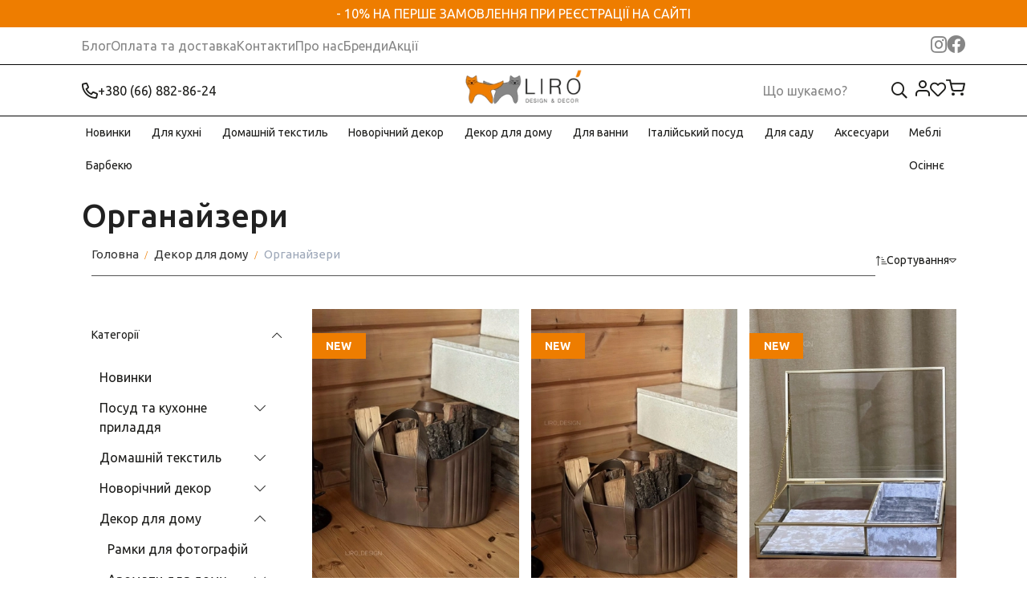

--- FILE ---
content_type: text/html; charset=utf-8
request_url: https://lirodesign.com.ua/dekor-dlia-domu/dekorativni-iashchiki/
body_size: 15215
content:






<!DOCTYPE html><html lang="uk"><head><link rel="dns-prefetch" href="https://cdnjs.cloudflare.com"><link rel="preconnect" href="https://cdnjs.cloudflare.com"><meta charset="UTF-8"><title>Купити Органайзери — магазин декору Liro design
    </title><meta name="description" content="
    Органайзери купити від провідних виробників та найбільших ритейлерів Європи в інтернет-магазині подарунків, товарів для дому, інтер'єру та інших товарів для затишку і краси - LIRO - щастя в дрібницях!"><meta name="viewport" content="width=device-width, initial-scale=1, shrink-to-fit=no"><!-- Google Tag Manager --><script>(function(w,d,s,l,i){w[l]=w[l]||[];w[l].push({'gtm.start':
new Date().getTime(),event:'gtm.js'});var f=d.getElementsByTagName(s)[0],
j=d.createElement(s),dl=l!='dataLayer'?'&l='+l:'';j.async=true;j.src=
'https://www.googletagmanager.com/gtm.js?id='+i+dl;f.parentNode.insertBefore(j,f);
})(window,document,'script','dataLayer','GTM-T4JRDBK8');</script><!-- End Google Tag Manager --><!-- Meta Pixel Code --><script>
  !function(f,b,e,v,n,t,s)
  {if(f.fbq)return;n=f.fbq=function(){n.callMethod?
  n.callMethod.apply(n,arguments):n.queue.push(arguments)};
  if(!f._fbq)f._fbq=n;n.push=n;n.loaded=!0;n.version='2.0';
  n.queue=[];t=b.createElement(e);t.async=!0;
  t.src=v;s=b.getElementsByTagName(e)[0];
  s.parentNode.insertBefore(t,s)}(window, document,'script',
  'https://connect.facebook.net/en_US/fbevents.js');
  fbq('init', '190991927273790');
  fbq('track', 'PageView');
</script><noscript><img height="1" width="1" style="display:none"
  src="https://www.facebook.com/tr?id=190991927273790&ev=PageView&noscript=1"
/></noscript><!-- End Meta Pixel Code --><link rel="stylesheet" href="/css-vars/"><link rel="preconnect" href="https://fonts.googleapis.com"><link rel="preconnect" href="https://fonts.gstatic.com" crossorigin><link href="https://fonts.googleapis.com/css2?family=Ubuntu:ital,wght@0,300;0,400;0,500;0,700;1,300;1,400;1,500;1,700&display=swap" rel="stylesheet"><link rel="stylesheet" href="https://cdnjs.cloudflare.com/ajax/libs/noUiSlider/14.6.4/nouislider.min.css" integrity="sha512-8czuHxKbajKuQfbgBv5iwqftC1PbeLPmgVOYo8ZDlcOdi0OV18E+BbGQdqXs490kV9ZmJQTNupd0kvW8hokJlw==" crossorigin="anonymous" referrerpolicy="no-referrer" /><link rel="preload" href="/static/fontawesome/css/all.min.css" as="style" onload="this.onload=null;this.rel='stylesheet'"><noscript><link rel="stylesheet" href="/static/fontawesome/css/all.min.css"></noscript><link rel="stylesheet" href="/static/CACHE/css/output.c7827048c878.css" type="text/css"><script src="https://cdnjs.cloudflare.com/ajax/libs/jquery/1.12.4/jquery.min.js" integrity="sha512-jGsMH83oKe9asCpkOVkBnUrDDTp8wl+adkB2D+//JtlxO4SrLoJdhbOysIFQJloQFD+C4Fl1rMsQZF76JjV0eQ==" crossorigin="anonymous" referrerpolicy="no-referrer"></script><link rel="icon" href="/media/favikon-liro.png"><link rel="apple-touch-icon" href="/media/favikon-liro.png"><link rel="canonical" href="https://lirodesign.com.ua/dekor-dlia-domu/dekorativni-iashchiki/"><style>
            @font-face {
                font-family: "FontAwesomeSolid";
                src: url(/static/fonts/fas.ttf);
            }

            @font-face {
                font-family: "FontAwesome";
                src: url(/static/fonts/fa.ttf);
            }

            @font-face {
                font-family: "Font Awesome 5 Free Solid";
                src: url("/static/fonts/fas.ttf") format("truetype");
                font-style: normal;
                font-weight: normal;
            }
        </style><script type="application/ld+json">
            {
              "@context": "https://schema.org",
              "@type": "Organization",
              "url": "https://lirodesign.com.ua/",
      "logo": "https://lirodesign.com.ua/media/design/logo.svg"
    }
        </script><script type="application/ld+json">
            {
              "@context": "https://schema.org",
              "@type": "WebSite",
              "url": "https://lirodesign.com.ua/",
      "potentialAction": {
        "@type": "SearchAction",
        "target": {
          "@type": "EntryPoint",
          "urlTemplate": "https://lirodesign.com.ua/search/?query={search_term_string}"
        },
        "query-input": "required name=search_term_string"
      }
    }
        </script></head><body class=""><input type="hidden" name="csrfmiddlewaretoken" value="aZ6irNozeiELUbxKhRr7sJTHd8eYBRoLuSTbZlsLDGyNBuPFtA4DgpaMh6RnKJbf"><!-- Google Tag Manager (noscript) --><noscript><iframe src="https://www.googletagmanager.com/ns.html?id=GTM-T4JRDBK8"
height="0" width="0" style="display:none;visibility:hidden"></iframe></noscript><!-- End Google Tag Manager (noscript) --><header><div id="header"><div class="text_line">
            - 10% на перше замовлення при реєстрації на сайті
        </div><div class="top_row"><div class="main_wrapper"><div class="info_menu"><ul class="info_menu_content"><li><a href="/blog/">Блог</a></li><li><a href="/p/oplata-ta-dostavka/">Оплата та доставка</a></li><li><a href="/contacts/">Контакти</a></li><li><a href="/p/pro-nas/">Про нас</a></li><li><a href="/brands/">Бренди</a></li><li><a href="/specials/">Акції</a></li></ul></div><div class="social_networks"><a href="https://www.instagram.com/liro_design/" target="_blank"><i class="fab fa-instagram"></i></a><a href="https://www.facebook.com/LIROdecor" target="_blank"><i class="fab fa-facebook"></i></a></div></div></div><div class="header_fixer"><div class="middle_row"><div class="main_wrapper"><div class="middle_left_cell"><div class="phone_icon"><a href="tel:+380 (66) 882-86-24"><i class="far fa-phone fa-flip-horizontal"></i> +380 (66) 882-86-24</a></div></div><div class="logo_area"><a href="/" class="logo_type"><picture><img src="/media/cache/ef/ac/efac316b36a2aa93c6fa4005abb27fc7.webp" class="logo_img" alt=""></picture></a></div><div class="user_icons"><div class="search"><div class="search_field"><input id="search_input_header" placeholder="Що шукаємо?" class="input_v1" value=""/><i class="icon_header fal fa-search" id="search_submit_header"></i></div><a href="" class="search_icon"><i class="icon_header fal fa-search" id="search_toggle"></i></a></div><a href="/account/" class="header_icon_item"><div class="office"><svg width="18" height="20" viewBox="0 0 18 20" fill="none" xmlns="http://www.w3.org/2000/svg"><path d="M17 19V17C17 15.9391 16.5786 14.9217 15.8284 14.1716C15.0783 13.4214 14.0609 13 13 13H5C3.93913 13 2.92172 13.4214 2.17157 14.1716C1.42143 14.9217 1 15.9391 1 17V19M13 5C13 7.20914 11.2091 9 9 9C6.79086 9 5 7.20914 5 5C5 2.79086 6.79086 1 9 1C11.2091 1 13 2.79086 13 5Z" stroke="#1D1D1B" stroke-width="2" stroke-linecap="round" stroke-linejoin="round"/></svg></div></a><a href="/wishlist/" class="header_icon_item"><i class="far fa-heart"></i></a><a href="/checkout/"><div class="checkout"><div class="cart_items_count js_cart_items_count"
                                    
                                 style="display: none" >0</div><svg width="24" height="21" viewBox="0 0 24 21" fill="none" xmlns="http://www.w3.org/2000/svg"><path d="M1 0.868164H5L7.68 12.4929C7.77144 12.8926 8.02191 13.2517 8.38755 13.5072C8.75318 13.7627 9.2107 13.8985 9.68 13.8907H19.4C19.8693 13.8985 20.3268 13.7627 20.6925 13.5072C21.0581 13.2517 21.3086 12.8926 21.4 12.4929L23 5.209H6M10 18.2315C10 18.711 9.55228 19.0997 9 19.0997C8.44772 19.0997 8 18.711 8 18.2315C8 17.752 8.44772 17.3633 9 17.3633C9.55228 17.3633 10 17.752 10 18.2315ZM21 18.2315C21 18.711 20.5523 19.0997 20 19.0997C19.4477 19.0997 19 18.711 19 18.2315C19 17.752 19.4477 17.3633 20 17.3633C20.5523 17.3633 21 17.752 21 18.2315Z" stroke="#1D1D1B" stroke-width="2" stroke-linecap="round" stroke-linejoin="round"/></svg></div></a><div id="mobile_menu_toggle"><i class="far fa-bars"></i></div><div id="mobile_menu"><div class="header_icons"><div class="langs_and_phone"><div class="phone_icon"><a href="tel:+380 (66) 882-86-24"><i class="far fa-phone fa-flip-horizontal"></i></a></div></div><div class="bottom_icons"><a href="/wishlist/"><i class="icon_header fal fa-heart mob_menu"></i></a><a href="/account/"><i class="icon_header  fal fa-user mob_menu"></i></a></div><i class="fal fa-times" id="mobile_menu_close"></i></div><div class="top-content"><div class="mobile_menu_catalog_items"><ul class="no_style_list sviper_list"><li><a href="/new/">Новинки</a></li><li><span data-href="/posud-ta-kukhonne-priladdia/">Посуд та кухонне приладдя</span><i class="far fa-chevron-right"></i><ul class="no_style_list move_list"><li><span data-href="/posud-ta-kukhonne-priladdia/posud/">Посуд</span><i class="far fa-chevron-right"></i><ul class="no_style_list move_list"><li><a href="/posud-ta-kukhonne-priladdia/posud/stakani/">Стакани</a></li><li><a href="/posud-ta-kukhonne-priladdia/posud/chashki-kuchony/">Чашки</a></li><li><a href="/posud-ta-kukhonne-priladdia/posud/kelikhi/">Келихи</a></li><li><a href="/posud-ta-kukhonne-priladdia/posud/tarilki/">Тарілки</a></li><li><a href="/posud-ta-kukhonne-priladdia/posud/kremanki/">Креманки</a></li><li><a href="/posud-ta-kukhonne-priladdia/posud/charki/">Чарки</a></li><li><a href="/posud-ta-kukhonne-priladdia/posud/piali-keramichni/">Піали</a></li><li><a href="/posud-ta-kukhonne-priladdia/posud/salatnitsi/">Салатниці</a></li><li><a href="/posud-ta-kukhonne-priladdia/posud/pidstavki-dlia-iaiets/">Підставки для яєць</a></li></ul></li><li><a href="/posud-ta-kukhonne-priladdia/iemnosti-dlia-zberigannia/">Ємності для зберігання</a></li><li><a href="/posud-ta-kukhonne-priladdia/nabori-dlia-spetsii/">Набори для спецій</a></li><li><a href="/posud-ta-kukhonne-priladdia/maslianka/">Маслянка</a></li><li><a href="/posud-ta-kukhonne-priladdia/glechiki/">Глечики</a></li><li><a href="/posud-ta-kukhonne-priladdia/posud-dlia-fruktiv/">Посуд для фруктів</a></li><li><a href="/posud-ta-kukhonne-priladdia/forma-dlia-vipichki/">Форма для випічки</a></li><li><a href="/posud-ta-kukhonne-priladdia/tsukornitsia/">Цукорниця</a></li><li><a href="/posud-ta-kukhonne-priladdia/servetnitsia/">Серветниці та серветки</a></li><li><a href="/posud-ta-kukhonne-priladdia/tortivnitsia/">Тортівниці</a></li><li><a href="/posud-ta-kukhonne-priladdia/korobka-dlia-chaiu/">Коробка для чаю</a></li><li><a href="/posud-ta-kukhonne-priladdia/doshki-dlia-narizannia-ta-podachi/">Дошки для нарізання та подачі</a></li><li><a href="/posud-ta-kukhonne-priladdia/khlibnitsi-dlya-domu/">Хлібниці</a></li><li><a href="/posud-ta-kukhonne-priladdia/marmiti/">Марміти</a></li><li><a href="/posud-ta-kukhonne-priladdia/organaizer-dlia-stolovikh-priboriv/">Органайзер для столових приборів</a></li><li><a href="/posud-ta-kukhonne-priladdia/termosi/">Термоси</a></li></ul></li><li><span data-href="/domashnii-tekstil/">Домашній текстиль</span><i class="far fa-chevron-right"></i><ul class="no_style_list move_list"><li><a href="/domashnii-tekstil/skatertina-na-stil/">Скатертини на стіл</a></li><li><a href="/domashnii-tekstil/pidtarelniki/">Підтарільники</a></li><li><a href="/domashnii-tekstil/dorizhka-na-stil/">Доріжки на стіл</a></li><li><a href="/domashnii-tekstil/kukhonni-rushniki/">Кухонні рушники</a></li><li><a href="/domashnii-tekstil/gobelenovi-navolochki/">Наволочки декоративні</a></li><li><a href="/domashnii-tekstil/servetki-na-stil/">Серветки на стіл</a></li><li><a href="/domashnii-tekstil/pledi/">Пледи</a></li><li><a href="/domashnii-tekstil/kukhonni-rukavitsi-prikhvatki/">Кухонні рукавиці, прихватки, фартухи</a></li><li><a href="/domashnii-tekstil/khlibnitsi/">Хлібниці текстильні</a></li><li><a href="/domashnii-tekstil/podushki-dekorativni/">Подушки декоративні</a></li></ul></li><li><span data-href="/novorichnii-dekor/">Новорічний декор</span><i class="far fa-chevron-right"></i><ul class="no_style_list move_list"><li><span data-href="/novorichnii-dekor/novorichni-prikrasi/">Ялинкові прикраси</span><i class="far fa-chevron-right"></i><ul class="no_style_list move_list"><li><a href="/novorichnii-dekor/novorichni-prikrasi/pidviski-na-ialinku/">Підвіски на ялинку</a></li><li><a href="/novorichnii-dekor/novorichni-prikrasi/etnoigrashki-dlia-ialinki-koza-dereza/">Етноіграшки для ялинки &quot;Коза Дереза&quot;</a></li></ul></li><li><a href="/novorichnii-dekor/novorichni-figurki/">Новорічні фігурки</a></li><li><span data-href="/novorichnii-dekor/novorichna-posud/">Новорічний посуд</span><i class="far fa-chevron-right"></i><ul class="no_style_list move_list"><li><a href="/novorichnii-dekor/novorichna-posud/novorichni-tarilki/">Новорічні тарілки</a></li><li><a href="/novorichnii-dekor/novorichna-posud/novorichni-chashki/">Новорічні чашки</a></li><li><a href="/novorichnii-dekor/novorichna-posud/novorichni-piali/">Новорічні піали</a></li><li><a href="/novorichnii-dekor/novorichna-posud/novorichni-bliuda-i-tortivnitsi/">Новорічні блюда і тортівниці</a></li></ul></li><li><a href="/novorichnii-dekor/novorichnii-dekor-dlia-domu/">Новорічний декор для дому</a></li><li><a href="/novorichnii-dekor/girliandi/">Гірлянди</a></li><li><a href="/novorichnii-dekor/khvoia/">Хвоя</a></li><li><span data-href="/novorichnii-dekor/novorichnii-tekstil/">Новорічний текстиль</span><i class="far fa-chevron-right"></i><ul class="no_style_list move_list"><li><a href="/novorichnii-dekor/novorichnii-tekstil/novorichni-navolochki/">Новорічні наволочки</a></li><li><a href="/novorichnii-dekor/novorichnii-tekstil/novorichni-naperoni/">Новорічні наперони</a></li><li><a href="/novorichnii-dekor/novorichnii-tekstil/novorichni-skatertini/">Новорічні скатертини</a></li><li><a href="/novorichnii-dekor/novorichnii-tekstil/novorichni-salfetki/">Новорічні серветки</a></li></ul></li><li><a href="/novorichnii-dekor/novorichni-svichki/">Новорічні свічки</a></li><li><a href="/novorichnii-dekor/solomiani-igrashki/">Солом&#x27;яні іграшки</a></li></ul></li><li><span data-href="/dekor-dlia-domu/">Декор для дому</span><i class="far fa-chevron-right"></i><ul class="no_style_list move_list"><li><a href="/dekor-dlia-domu/ramki-dlia-fotografii/">Рамки для фотографій</a></li><li><span data-href="/dekor-dlia-domu/aromati-dlia-domu/">Аромати для дому</span><i class="far fa-chevron-right"></i><ul class="no_style_list move_list"><li><a href="/dekor-dlia-domu/aromati-dlia-domu/aromalampi/">Аромалампи</a></li><li><a href="/dekor-dlia-domu/aromati-dlia-domu/aromadifuzor/">Аромадифузор</a></li><li><a href="/dekor-dlia-domu/aromati-dlia-domu/aromasvichki/">Аромасвічки</a></li></ul></li><li><a href="/dekor-dlia-domu/kilimki/">Килимки</a></li><li><a href="/dekor-dlia-domu/gachki-dlia-odiagu/">Гачки/ вішаки</a></li><li><a href="/dekor-dlia-domu/kliuchnitsi/">Ключниці</a></li><li><a href="/dekor-dlia-domu/dekorativni-klitki/">Декоративні клітки</a></li><li><a href="/dekor-dlia-domu/kashpo-dlia-vazoniv/">Кашпо для вазонів</a></li><li><a href="/dekor-dlia-domu/likhtari-dekorativni/">Ліхтарі декоративні</a></li><li><a href="/dekor-dlia-domu/dekorativni-iashchiki/">Органайзери</a></li><li><a href="/dekor-dlia-domu/shtuchni-kviti/">Штучні квіти</a></li><li><a href="/dekor-dlia-domu/dekorativni-frukti/">Натуральний декор</a></li><li><a href="/dekor-dlia-domu/svichki/">Свічки</a></li><li><a href="/dekor-dlia-domu/dzvinochki/">Дзвіночки</a></li><li><a href="/dekor-dlia-domu/tatsi-pidstavki/">Таці, підставки</a></li><li><a href="/dekor-dlia-domu/panno-kartini/">Настінний декор</a></li><li><a href="/dekor-dlia-domu/koshiki/">Кошики</a></li><li><a href="/dekor-dlia-domu/dekorativni-drabini/">Декоративні драбини</a></li><li><a href="/dekor-dlia-domu/pidsvichniki/">Підсвічники</a></li><li><a href="/dekor-dlia-domu/shkatulki-dlia-prikras/">Шкатулки для прикрас</a></li><li><a href="/dekor-dlia-domu/pidstavki-dlia-vazoniv/">Підставки для вазонів</a></li><li><a href="/dekor-dlia-domu/vazi-dlia-kvitiv/">Вази для квітів</a></li><li><a href="/dekor-dlia-domu/figurki-ta-statuetki/">Фігурки та статуетки</a></li><li><a href="/dekor-dlia-domu/pidnosi/">Підноси</a></li></ul></li><li><span data-href="/aksesuari-ta-priladdia-dlia-vannoyi/">Аксесуари та приладдя для ванної</span><i class="far fa-chevron-right"></i><ul class="no_style_list move_list"><li><a href="/aksesuari-ta-priladdia-dlia-vannoyi/marselske-milo/">Марсельске мило</a></li><li><a href="/aksesuari-ta-priladdia-dlia-vannoyi/dozator-dlia-mila/">Дозатор для мила</a></li></ul></li><li><span data-href="/italiiskii-posud/">Італійський посуд</span><i class="far fa-chevron-right"></i><ul class="no_style_list move_list"><li><a href="/italiiskii-posud/chashki/">Італійські чашки</a></li><li><a href="/italiiskii-posud/italiiski-tarilki/">Італійські тарілки</a></li><li><a href="/italiiskii-posud/tortivnitsi-ta-bliuda/">Тортівниці та блюда</a></li><li><a href="/italiiskii-posud/iemnisti-ta-pidstavki/">Ємності та підставки</a></li><li><a href="/italiiskii-posud/piali/">Піали Італія</a></li><li><a href="/italiiskii-posud/portselianovi-chainiki/">Порцелянові чайники</a></li><li><a href="/italiiskii-posud/portselianovi-nabori/">Порцелянові набори</a></li></ul></li><li><span data-href="/dekor-dlia-sadu/">Декор для саду</span><i class="far fa-chevron-right"></i><ul class="no_style_list move_list"><li><a href="/dekor-dlia-sadu/sadovi-figurki-ta-shtekeri/">Садові фігурки та штекери</a></li><li><a href="/dekor-dlia-sadu/sadovi-mebli-gamaki/">Садові меблі, гамаки</a></li><li><a href="/dekor-dlia-sadu/dlia-ptakhiv/">Для птахів</a></li><li><a href="/dekor-dlia-sadu/vulichni-girliandi/">Вуличні гірлянди</a></li><li><a href="/dekor-dlia-sadu/kashpo-vulichni-dlia-sadu/">Кашпо вуличні / для саду</a></li><li><a href="/dekor-dlia-sadu/dogliad-za-roslinami/">Догляд за рослинами</a></li></ul></li><li><a href="/aksesuari/">Аксесуари</a></li><li><a href="/mebli/">Меблі</a></li><li><a href="/morske/">Морський декор</a></li><li><a href="/barbekiu/">Барбекю</a></li><li><a href="/osinnie/">Осіннє</a></li></ul></div><div class="bottom-menu"><span class="title">Інформація</span><a href="/blog/" class="bottom-content">Блог</a><a href="/p/oplata-ta-dostavka/" class="bottom-content">Оплата та доставка</a><a href="/contacts/" class="bottom-content">Контакти</a><a href="/p/pro-nas/" class="bottom-content">Про нас</a><a href="/brands/" class="bottom-content">Бренди</a><a href="/specials/" class="bottom-content">Акції</a></div></div></div></div></div></div><div class="bottom_row"><div class="main_wrapper"><div id="main_menu"><div class="menu_hor"><div class="menu_item"><a href="/new/">Новинки</a></div><div class="menu_item"><a href="/posud-ta-kukhonne-priladdia/">Для кухні</a><ul class="menu_item_child"><div class="menu_item"><a href="/posud-ta-kukhonne-priladdia/posud/">Посуд</a></div><div class="menu_item"><a href="/posud-ta-kukhonne-priladdia/iemnosti-dlia-zberigannia/">Ємності для зберігання</a></div><div class="menu_item"><a href="/posud-ta-kukhonne-priladdia/nabori-dlia-spetsii/">Набори для спецій</a></div><div class="menu_item"><a href="/posud-ta-kukhonne-priladdia/maslianka/">Маслянка</a></div><div class="menu_item"><a href="/posud-ta-kukhonne-priladdia/glechiki/">Глечики</a></div><div class="menu_item"><a href="/posud-ta-kukhonne-priladdia/posud-dlia-fruktiv/">Посуд для фруктів</a></div><div class="menu_item"><a href="/posud-ta-kukhonne-priladdia/forma-dlia-vipichki/">Форма для випічки</a></div><div class="menu_item"><a href="/posud-ta-kukhonne-priladdia/tsukornitsia/">Цукорниця</a></div><div class="menu_item"><a href="/posud-ta-kukhonne-priladdia/servetnitsia/">Серветниці та серветки</a></div><div class="menu_item"><a href="/posud-ta-kukhonne-priladdia/tortivnitsia/">Тортівниці</a></div><div class="menu_item"><a href="/posud-ta-kukhonne-priladdia/korobka-dlia-chaiu/">Коробка для чаю</a></div><div class="menu_item"><a href="/posud-ta-kukhonne-priladdia/doshki-dlia-narizannia-ta-podachi/">Дошки для нарізання та подачі</a></div><div class="menu_item"><a href="/posud-ta-kukhonne-priladdia/khlibnitsi-dlya-domu/">Хлібниці</a></div><div class="menu_item"><a href="/posud-ta-kukhonne-priladdia/marmiti/">Марміти</a></div><div class="menu_item"><a href="/posud-ta-kukhonne-priladdia/organaizer-dlia-stolovikh-priboriv/">Органайзер для столових приборів</a></div><div class="menu_item"><a href="/posud-ta-kukhonne-priladdia/termosi/">Термоси</a></div></ul></div><div class="menu_item"><a href="/domashnii-tekstil/">Домашній текстиль</a><ul class="menu_item_child"><div class="menu_item"><a href="/domashnii-tekstil/skatertina-na-stil/">Скатертини на стіл</a></div><div class="menu_item"><a href="/domashnii-tekstil/pidtarelniki/">Підтарільники</a></div><div class="menu_item"><a href="/domashnii-tekstil/dorizhka-na-stil/">Доріжки на стіл</a></div><div class="menu_item"><a href="/domashnii-tekstil/kukhonni-rushniki/">Кухонні рушники</a></div><div class="menu_item"><a href="/domashnii-tekstil/gobelenovi-navolochki/">Наволочки декоративні</a></div><div class="menu_item"><a href="/domashnii-tekstil/servetki-na-stil/">Серветки на стіл</a></div><div class="menu_item"><a href="/domashnii-tekstil/pledi/">Пледи</a></div><div class="menu_item"><a href="/domashnii-tekstil/kukhonni-rukavitsi-prikhvatki/">Кухонні рукавиці, прихватки, фартухи</a></div><div class="menu_item"><a href="/domashnii-tekstil/khlibnitsi/">Хлібниці текстильні</a></div><div class="menu_item"><a href="/domashnii-tekstil/podushki-dekorativni/">Подушки декоративні</a></div></ul></div><div class="menu_item"><a href="/novorichnii-dekor/">Новорічний декор</a><ul class="menu_item_child"><div class="menu_item"><a href="/novorichnii-dekor/novorichni-prikrasi/">Ялинкові прикраси</a></div><div class="menu_item"><a href="/novorichnii-dekor/novorichni-figurki/">Новорічні фігурки</a></div><div class="menu_item"><a href="/novorichnii-dekor/novorichna-posud/">Новорічний посуд</a></div><div class="menu_item"><a href="/novorichnii-dekor/novorichnii-dekor-dlia-domu/">Новорічний декор для дому</a></div><div class="menu_item"><a href="/novorichnii-dekor/girliandi/">Гірлянди</a></div><div class="menu_item"><a href="/novorichnii-dekor/khvoia/">Хвоя</a></div><div class="menu_item"><a href="/novorichnii-dekor/novorichnii-tekstil/">Новорічний текстиль</a></div><div class="menu_item"><a href="/novorichnii-dekor/novorichni-svichki/">Новорічні свічки</a></div><div class="menu_item"><a href="/novorichnii-dekor/solomiani-igrashki/">Солом&#x27;яні іграшки</a></div></ul></div><div class="menu_item"><a href="/dekor-dlia-domu/">Декор для дому</a><ul class="menu_item_child"><div class="menu_item"><a href="/dekor-dlia-domu/ramki-dlia-fotografii/">Рамки для фотографій</a></div><div class="menu_item"><a href="/dekor-dlia-domu/aromati-dlia-domu/">Аромати для дому</a></div><div class="menu_item"><a href="/dekor-dlia-domu/kilimki/">Килимки</a></div><div class="menu_item"><a href="/dekor-dlia-domu/gachki-dlia-odiagu/">Гачки/ вішаки</a></div><div class="menu_item"><a href="/dekor-dlia-domu/kliuchnitsi/">Ключниці</a></div><div class="menu_item"><a href="/dekor-dlia-domu/dekorativni-klitki/">Декоративні клітки</a></div><div class="menu_item"><a href="/dekor-dlia-domu/kashpo-dlia-vazoniv/">Кашпо для вазонів</a></div><div class="menu_item"><a href="/dekor-dlia-domu/likhtari-dekorativni/">Ліхтарі декоративні</a></div><div class="menu_item"><a href="/dekor-dlia-domu/dekorativni-iashchiki/">Органайзери</a></div><div class="menu_item"><a href="/dekor-dlia-domu/shtuchni-kviti/">Штучні квіти</a></div><div class="menu_item"><a href="/dekor-dlia-domu/dekorativni-frukti/">Натуральний декор</a></div><div class="menu_item"><a href="/dekor-dlia-domu/svichki/">Свічки</a></div><div class="menu_item"><a href="/dekor-dlia-domu/dzvinochki/">Дзвіночки</a></div><div class="menu_item"><a href="/dekor-dlia-domu/tatsi-pidstavki/">Таці, підставки</a></div><div class="menu_item"><a href="/dekor-dlia-domu/panno-kartini/">Настінний декор</a></div><div class="menu_item"><a href="/dekor-dlia-domu/koshiki/">Кошики</a></div><div class="menu_item"><a href="/dekor-dlia-domu/dekorativni-drabini/">Декоративні драбини</a></div><div class="menu_item"><a href="/dekor-dlia-domu/pidsvichniki/">Підсвічники</a></div><div class="menu_item"><a href="/dekor-dlia-domu/shkatulki-dlia-prikras/">Шкатулки для прикрас</a></div><div class="menu_item"><a href="/dekor-dlia-domu/pidstavki-dlia-vazoniv/">Підставки для вазонів</a></div><div class="menu_item"><a href="/dekor-dlia-domu/vazi-dlia-kvitiv/">Вази для квітів</a></div><div class="menu_item"><a href="/dekor-dlia-domu/figurki-ta-statuetki/">Фігурки та статуетки</a></div><div class="menu_item"><a href="/dekor-dlia-domu/pidnosi/">Підноси</a></div></ul></div><div class="menu_item"><a href="/aksesuari-ta-priladdia-dlia-vannoyi/">Для ванни</a><ul class="menu_item_child"><div class="menu_item"><a href="/aksesuari-ta-priladdia-dlia-vannoyi/marselske-milo/">Марсельске мило</a></div><div class="menu_item"><a href="/aksesuari-ta-priladdia-dlia-vannoyi/dozator-dlia-mila/">Дозатор для мила</a></div></ul></div><div class="menu_item"><a href="/italiiskii-posud/">Італійський посуд</a><ul class="menu_item_child"><div class="menu_item"><a href="/italiiskii-posud/chashki/">Італійські чашки</a></div><div class="menu_item"><a href="/italiiskii-posud/italiiski-tarilki/">Італійські тарілки</a></div><div class="menu_item"><a href="/italiiskii-posud/tortivnitsi-ta-bliuda/">Тортівниці та блюда</a></div><div class="menu_item"><a href="/italiiskii-posud/iemnisti-ta-pidstavki/">Ємності та підставки</a></div><div class="menu_item"><a href="/italiiskii-posud/piali/">Піали Італія</a></div><div class="menu_item"><a href="/italiiskii-posud/portselianovi-chainiki/">Порцелянові чайники</a></div><div class="menu_item"><a href="/italiiskii-posud/portselianovi-nabori/">Порцелянові набори</a></div></ul></div><div class="menu_item"><a href="/dekor-dlia-sadu/">Для саду</a><ul class="menu_item_child"><div class="menu_item"><a href="/dekor-dlia-sadu/sadovi-figurki-ta-shtekeri/">Садові фігурки та штекери</a></div><div class="menu_item"><a href="/dekor-dlia-sadu/sadovi-mebli-gamaki/">Садові меблі, гамаки</a></div><div class="menu_item"><a href="/dekor-dlia-sadu/dlia-ptakhiv/">Для птахів</a></div><div class="menu_item"><a href="/dekor-dlia-sadu/vulichni-girliandi/">Вуличні гірлянди</a></div><div class="menu_item"><a href="/dekor-dlia-sadu/kashpo-vulichni-dlia-sadu/">Кашпо вуличні / для саду</a></div><div class="menu_item"><a href="/dekor-dlia-sadu/dogliad-za-roslinami/">Догляд за рослинами</a></div></ul></div><div class="menu_item"><a href="/aksesuari/">Аксесуари</a></div><div class="menu_item"><a href="/mebli/">Меблі</a></div><div class="menu_item"><a href="/barbekiu/">Барбекю</a></div><div class="menu_item"><a href="/osinnie/">Осіннє</a></div></div></div></div></div></div></div></header><main class="body
             "><section><input id="category_id" hidden value="81"/><div id="category" class="main_wrapper page__category"><h1 class="category_name" id="h1_category">
                    
                        Органайзери
                    
                    <span id="n_page"></span></h1><div class="row mob_marg"><div class="col s12 breadcrams_sort"><nav class="breadcrumbs_block browser-default"><ol class="breadcrumbs_wrapper"><li class="bc_item"><a href="/">Головна</a></li><li class="bc_item"><a href="/dekor-dlia-domu/">Декор для дому</a></li><li class="bc_item active">
                        Органайзери
                    </li></ol></nav><div class="sorting_section section"><div class="section_heading"><i class="fal fa-sort-amount-up-alt"></i> Сортування <i class="fal fa-sort-down"></i></div><div class="sorting_list"><div class="sorting_item"><label><input id="sorting_default" name="sorting" type="radio" value="default"
                                               checked><span>Валюта за замовчуванням</span></label></div><div class="sorting_item"><label><input id="sorting_calc_price" name="sorting" type="radio" value="calc_price"
                                               ><span>По ціні (А-Я)</span></label></div><div class="sorting_item"><label><input id="sorting_-calc_price" name="sorting" type="radio" value="-calc_price"
                                               ><span>По ціні (Я-А)</span></label></div></div></div></div></div><div class="row"><div class="col s12 l4 xl3 left_menu"><div id="left_menu_toggle"><i class="fal fa-filter"></i></div><div id="left_menu"><aside><div class="category_left_menu"><div class="categories_section section"><div class="section_heading active" id="category_head_name">Категорії <i class="fal fa-chevron-down"></i></div><div class="categories_list active" id="accordion_category"><ul class="accordion-menu" id='accordion_menu_1'><li class="category_item "><div><a class="category_name" href="/new/">Новинки</a></div></li><li class="category_item "><div><a class="category_name" href="/posud-ta-kukhonne-priladdia/">Посуд та кухонне приладдя</a></div><ul class="accordion-menu "><li class="category_item "><div><a class="category_name" href="/posud-ta-kukhonne-priladdia/posud/">Посуд</a></div><ul class="accordion-menu "><li class="category_item "><div><a class="category_name" href="/posud-ta-kukhonne-priladdia/posud/stakani/">Стакани</a></div></li><li class="category_item "><div><a class="category_name" href="/posud-ta-kukhonne-priladdia/posud/chashki-kuchony/">Чашки</a></div></li><li class="category_item "><div><a class="category_name" href="/posud-ta-kukhonne-priladdia/posud/kelikhi/">Келихи</a></div></li><li class="category_item "><div><a class="category_name" href="/posud-ta-kukhonne-priladdia/posud/tarilki/">Тарілки</a></div></li><li class="category_item "><div><a class="category_name" href="/posud-ta-kukhonne-priladdia/posud/kremanki/">Креманки</a></div></li><li class="category_item "><div><a class="category_name" href="/posud-ta-kukhonne-priladdia/posud/charki/">Чарки</a></div></li><li class="category_item "><div><a class="category_name" href="/posud-ta-kukhonne-priladdia/posud/piali-keramichni/">Піали</a></div></li><li class="category_item "><div><a class="category_name" href="/posud-ta-kukhonne-priladdia/posud/salatnitsi/">Салатниці</a></div></li><li class="category_item "><div><a class="category_name" href="/posud-ta-kukhonne-priladdia/posud/pidstavki-dlia-iaiets/">Підставки для яєць</a></div></li></ul></li><li class="category_item "><div><a class="category_name" href="/posud-ta-kukhonne-priladdia/iemnosti-dlia-zberigannia/">Ємності для зберігання</a></div></li><li class="category_item "><div><a class="category_name" href="/posud-ta-kukhonne-priladdia/nabori-dlia-spetsii/">Набори для спецій</a></div></li><li class="category_item "><div><a class="category_name" href="/posud-ta-kukhonne-priladdia/maslianka/">Маслянка</a></div></li><li class="category_item "><div><a class="category_name" href="/posud-ta-kukhonne-priladdia/glechiki/">Глечики</a></div></li><li class="category_item "><div><a class="category_name" href="/posud-ta-kukhonne-priladdia/posud-dlia-fruktiv/">Посуд для фруктів</a></div></li><li class="category_item "><div><a class="category_name" href="/posud-ta-kukhonne-priladdia/forma-dlia-vipichki/">Форма для випічки</a></div></li><li class="category_item "><div><a class="category_name" href="/posud-ta-kukhonne-priladdia/tsukornitsia/">Цукорниця</a></div></li><li class="category_item "><div><a class="category_name" href="/posud-ta-kukhonne-priladdia/servetnitsia/">Серветниці та серветки</a></div></li><li class="category_item "><div><a class="category_name" href="/posud-ta-kukhonne-priladdia/tortivnitsia/">Тортівниці</a></div></li><li class="category_item "><div><a class="category_name" href="/posud-ta-kukhonne-priladdia/korobka-dlia-chaiu/">Коробка для чаю</a></div></li><li class="category_item "><div><a class="category_name" href="/posud-ta-kukhonne-priladdia/doshki-dlia-narizannia-ta-podachi/">Дошки для нарізання та подачі</a></div></li><li class="category_item "><div><a class="category_name" href="/posud-ta-kukhonne-priladdia/khlibnitsi-dlya-domu/">Хлібниці</a></div></li><li class="category_item "><div><a class="category_name" href="/posud-ta-kukhonne-priladdia/marmiti/">Марміти</a></div></li><li class="category_item "><div><a class="category_name" href="/posud-ta-kukhonne-priladdia/organaizer-dlia-stolovikh-priboriv/">Органайзер для столових приборів</a></div></li><li class="category_item "><div><a class="category_name" href="/posud-ta-kukhonne-priladdia/termosi/">Термоси</a></div></li></ul></li><li class="category_item "><div><a class="category_name" href="/domashnii-tekstil/">Домашній текстиль</a></div><ul class="accordion-menu "><li class="category_item "><div><a class="category_name" href="/domashnii-tekstil/skatertina-na-stil/">Скатертини на стіл</a></div></li><li class="category_item "><div><a class="category_name" href="/domashnii-tekstil/pidtarelniki/">Підтарільники</a></div></li><li class="category_item "><div><a class="category_name" href="/domashnii-tekstil/dorizhka-na-stil/">Доріжки на стіл</a></div></li><li class="category_item "><div><a class="category_name" href="/domashnii-tekstil/kukhonni-rushniki/">Кухонні рушники</a></div></li><li class="category_item "><div><a class="category_name" href="/domashnii-tekstil/gobelenovi-navolochki/">Наволочки декоративні</a></div></li><li class="category_item "><div><a class="category_name" href="/domashnii-tekstil/servetki-na-stil/">Серветки на стіл</a></div></li><li class="category_item "><div><a class="category_name" href="/domashnii-tekstil/pledi/">Пледи</a></div></li><li class="category_item "><div><a class="category_name" href="/domashnii-tekstil/kukhonni-rukavitsi-prikhvatki/">Кухонні рукавиці, прихватки, фартухи</a></div></li><li class="category_item "><div><a class="category_name" href="/domashnii-tekstil/khlibnitsi/">Хлібниці текстильні</a></div></li><li class="category_item "><div><a class="category_name" href="/domashnii-tekstil/podushki-dekorativni/">Подушки декоративні</a></div></li></ul></li><li class="category_item "><div><a class="category_name" href="/novorichnii-dekor/">Новорічний декор</a></div><ul class="accordion-menu "><li class="category_item "><div><a class="category_name" href="/novorichnii-dekor/novorichni-prikrasi/">Ялинкові прикраси</a></div><ul class="accordion-menu "><li class="category_item "><div><a class="category_name" href="/novorichnii-dekor/novorichni-prikrasi/pidviski-na-ialinku/">Підвіски на ялинку</a></div></li><li class="category_item "><div><a class="category_name" href="/novorichnii-dekor/novorichni-prikrasi/etnoigrashki-dlia-ialinki-koza-dereza/">Етноіграшки для ялинки &quot;Коза Дереза&quot;</a></div></li></ul></li><li class="category_item "><div><a class="category_name" href="/novorichnii-dekor/novorichni-figurki/">Новорічні фігурки</a></div></li><li class="category_item "><div><a class="category_name" href="/novorichnii-dekor/novorichna-posud/">Новорічний посуд</a></div><ul class="accordion-menu "><li class="category_item "><div><a class="category_name" href="/novorichnii-dekor/novorichna-posud/novorichni-tarilki/">Новорічні тарілки</a></div></li><li class="category_item "><div><a class="category_name" href="/novorichnii-dekor/novorichna-posud/novorichni-chashki/">Новорічні чашки</a></div></li><li class="category_item "><div><a class="category_name" href="/novorichnii-dekor/novorichna-posud/novorichni-piali/">Новорічні піали</a></div></li><li class="category_item "><div><a class="category_name" href="/novorichnii-dekor/novorichna-posud/novorichni-bliuda-i-tortivnitsi/">Новорічні блюда і тортівниці</a></div></li></ul></li><li class="category_item "><div><a class="category_name" href="/novorichnii-dekor/novorichnii-dekor-dlia-domu/">Новорічний декор для дому</a></div></li><li class="category_item "><div><a class="category_name" href="/novorichnii-dekor/girliandi/">Гірлянди</a></div></li><li class="category_item "><div><a class="category_name" href="/novorichnii-dekor/khvoia/">Хвоя</a></div></li><li class="category_item "><div><a class="category_name" href="/novorichnii-dekor/novorichnii-tekstil/">Новорічний текстиль</a></div><ul class="accordion-menu "><li class="category_item "><div><a class="category_name" href="/novorichnii-dekor/novorichnii-tekstil/novorichni-navolochki/">Новорічні наволочки</a></div></li><li class="category_item "><div><a class="category_name" href="/novorichnii-dekor/novorichnii-tekstil/novorichni-naperoni/">Новорічні наперони</a></div></li><li class="category_item "><div><a class="category_name" href="/novorichnii-dekor/novorichnii-tekstil/novorichni-skatertini/">Новорічні скатертини</a></div></li><li class="category_item "><div><a class="category_name" href="/novorichnii-dekor/novorichnii-tekstil/novorichni-salfetki/">Новорічні серветки</a></div></li></ul></li><li class="category_item "><div><a class="category_name" href="/novorichnii-dekor/novorichni-svichki/">Новорічні свічки</a></div></li><li class="category_item "><div><a class="category_name" href="/novorichnii-dekor/solomiani-igrashki/">Солом&#x27;яні іграшки</a></div></li></ul></li><li class="category_item accordion-active"><div><a class="category_name" href="/dekor-dlia-domu/">Декор для дому</a></div><ul class="accordion-menu accordion-menu-active"><li class="category_item "><div><a class="category_name" href="/dekor-dlia-domu/ramki-dlia-fotografii/">Рамки для фотографій</a></div></li><li class="category_item "><div><a class="category_name" href="/dekor-dlia-domu/aromati-dlia-domu/">Аромати для дому</a></div><ul class="accordion-menu "><li class="category_item "><div><a class="category_name" href="/dekor-dlia-domu/aromati-dlia-domu/aromalampi/">Аромалампи</a></div></li><li class="category_item "><div><a class="category_name" href="/dekor-dlia-domu/aromati-dlia-domu/aromadifuzor/">Аромадифузор</a></div></li><li class="category_item "><div><a class="category_name" href="/dekor-dlia-domu/aromati-dlia-domu/aromasvichki/">Аромасвічки</a></div></li></ul></li><li class="category_item "><div><a class="category_name" href="/dekor-dlia-domu/kilimki/">Килимки</a></div></li><li class="category_item "><div><a class="category_name" href="/dekor-dlia-domu/gachki-dlia-odiagu/">Гачки/ вішаки</a></div></li><li class="category_item "><div><a class="category_name" href="/dekor-dlia-domu/kliuchnitsi/">Ключниці</a></div></li><li class="category_item "><div><a class="category_name" href="/dekor-dlia-domu/dekorativni-klitki/">Декоративні клітки</a></div></li><li class="category_item "><div><a class="category_name" href="/dekor-dlia-domu/kashpo-dlia-vazoniv/">Кашпо для вазонів</a></div></li><li class="category_item "><div><a class="category_name" href="/dekor-dlia-domu/likhtari-dekorativni/">Ліхтарі декоративні</a></div></li><li class="category_item "><div><a class="category_name" href="/dekor-dlia-domu/dekorativni-iashchiki/">Органайзери</a></div></li><li class="category_item "><div><a class="category_name" href="/dekor-dlia-domu/shtuchni-kviti/">Штучні квіти</a></div></li><li class="category_item "><div><a class="category_name" href="/dekor-dlia-domu/dekorativni-frukti/">Натуральний декор</a></div></li><li class="category_item "><div><a class="category_name" href="/dekor-dlia-domu/svichki/">Свічки</a></div></li><li class="category_item "><div><a class="category_name" href="/dekor-dlia-domu/dzvinochki/">Дзвіночки</a></div></li><li class="category_item "><div><a class="category_name" href="/dekor-dlia-domu/tatsi-pidstavki/">Таці, підставки</a></div></li><li class="category_item "><div><a class="category_name" href="/dekor-dlia-domu/panno-kartini/">Настінний декор</a></div></li><li class="category_item "><div><a class="category_name" href="/dekor-dlia-domu/koshiki/">Кошики</a></div></li><li class="category_item "><div><a class="category_name" href="/dekor-dlia-domu/dekorativni-drabini/">Декоративні драбини</a></div></li><li class="category_item "><div><a class="category_name" href="/dekor-dlia-domu/pidsvichniki/">Підсвічники</a></div></li><li class="category_item "><div><a class="category_name" href="/dekor-dlia-domu/shkatulki-dlia-prikras/">Шкатулки для прикрас</a></div></li><li class="category_item "><div><a class="category_name" href="/dekor-dlia-domu/pidstavki-dlia-vazoniv/">Підставки для вазонів</a></div></li><li class="category_item "><div><a class="category_name" href="/dekor-dlia-domu/vazi-dlia-kvitiv/">Вази для квітів</a></div></li><li class="category_item "><div><a class="category_name" href="/dekor-dlia-domu/figurki-ta-statuetki/">Фігурки та статуетки</a></div></li><li class="category_item "><div><a class="category_name" href="/dekor-dlia-domu/pidnosi/">Підноси</a></div></li></ul></li><li class="category_item "><div><a class="category_name" href="/aksesuari-ta-priladdia-dlia-vannoyi/">Аксесуари та приладдя для ванної</a></div><ul class="accordion-menu "><li class="category_item "><div><a class="category_name" href="/aksesuari-ta-priladdia-dlia-vannoyi/marselske-milo/">Марсельске мило</a></div></li><li class="category_item "><div><a class="category_name" href="/aksesuari-ta-priladdia-dlia-vannoyi/dozator-dlia-mila/">Дозатор для мила</a></div></li></ul></li><li class="category_item "><div><a class="category_name" href="/italiiskii-posud/">Італійський посуд</a></div><ul class="accordion-menu "><li class="category_item "><div><a class="category_name" href="/italiiskii-posud/chashki/">Італійські чашки</a></div></li><li class="category_item "><div><a class="category_name" href="/italiiskii-posud/italiiski-tarilki/">Італійські тарілки</a></div></li><li class="category_item "><div><a class="category_name" href="/italiiskii-posud/tortivnitsi-ta-bliuda/">Тортівниці та блюда</a></div></li><li class="category_item "><div><a class="category_name" href="/italiiskii-posud/iemnisti-ta-pidstavki/">Ємності та підставки</a></div></li><li class="category_item "><div><a class="category_name" href="/italiiskii-posud/piali/">Піали Італія</a></div></li><li class="category_item "><div><a class="category_name" href="/italiiskii-posud/portselianovi-chainiki/">Порцелянові чайники</a></div></li><li class="category_item "><div><a class="category_name" href="/italiiskii-posud/portselianovi-nabori/">Порцелянові набори</a></div></li></ul></li><li class="category_item "><div><a class="category_name" href="/dekor-dlia-sadu/">Декор для саду</a></div><ul class="accordion-menu "><li class="category_item "><div><a class="category_name" href="/dekor-dlia-sadu/sadovi-figurki-ta-shtekeri/">Садові фігурки та штекери</a></div></li><li class="category_item "><div><a class="category_name" href="/dekor-dlia-sadu/sadovi-mebli-gamaki/">Садові меблі, гамаки</a></div></li><li class="category_item "><div><a class="category_name" href="/dekor-dlia-sadu/dlia-ptakhiv/">Для птахів</a></div></li><li class="category_item "><div><a class="category_name" href="/dekor-dlia-sadu/vulichni-girliandi/">Вуличні гірлянди</a></div></li><li class="category_item "><div><a class="category_name" href="/dekor-dlia-sadu/kashpo-vulichni-dlia-sadu/">Кашпо вуличні / для саду</a></div></li><li class="category_item "><div><a class="category_name" href="/dekor-dlia-sadu/dogliad-za-roslinami/">Догляд за рослинами</a></div></li></ul></li><li class="category_item "><div><a class="category_name" href="/aksesuari/">Аксесуари</a></div></li><li class="category_item "><div><a class="category_name" href="/mebli/">Меблі</a></div></li><li class="category_item "><div><a class="category_name" href="/morske/">Морський декор</a></div></li><li class="category_item "><div><a class="category_name" href="/barbekiu/">Барбекю</a></div></li><li class="category_item "><div><a class="category_name" href="/osinnie/">Осіннє</a></div></li></ul></div></div><div class="filter_section section"><div class="section_heading">Фільтри</div><div class="block-item filter-attr-wrapper price" style="display: block"><a href="javascript:void(0)" class="block-item-title filter-attr" data-attr-index="0">Фільтр по ціні</a><div class="filter-values" data-attr="0"><div id="price-range"></div></div><label class="price_threshold"><span id="min-price">250 </span><span id="max-price">6990 </span></label></div><div class="reset-filter">
                    Скинути фільтри
                </div><div class="use-filter">
                    Фільтри
                </div></div></div></aside></div></div><div class="category_right"><div class="col s12 subcategories"></div><div class="col s12 l8 xl9"><div class="active_filters"><div id="js_active_filters_heading" class="min_heading">
                                Фільтри
                            </div><div id="js_category_badges" class="filter_badges"></div></div><div id="products" class="category_products"><div class="product_min v1" data-product-min-id="3962"><div class="product_thumbnail"><a href="/dekor-dlia-domu/dekorativni-iashchiki/shkiriana-korzina-bilsha-dlia-driv-zhurnaliv-plediv-belgiia/" class="show_to_product"><picture><img loading="lazy" class="product_image " src="/media/cache/e9/ce/e9ce2447764344bf7083e89401232789.webp" width="343" height="490" alt="Шкіряна корзина більша для дрів/журналів/пледів (Бельгія)"></picture></a><div class="corner_marks"><span class="new">NEW</span></div></div><div class="product_body"><div class="name_block"><a href="/dekor-dlia-domu/dekorativni-iashchiki/shkiriana-korzina-bilsha-dlia-driv-zhurnaliv-plediv-belgiia/" class="product_name">Шкіряна корзина більша для дрів/журналів/пледів (Бельгія)</a><div class="like js-toggle-wishlist " data-product-id="3962"><i class="fas fa-heart"></i></div></div><div class="price_data"><div class="price_info"><span class="current_price ">
                     6990 грн
                </span></div><a data-product-id="3962" data-options-count="0" class="js-add-to-cart add_to_cart btn_v1">В кошик</a></div></div></div><div class="product_min v1" data-product-min-id="3961"><div class="product_thumbnail"><a href="/dekor-dlia-domu/dekorativni-iashchiki/shkiriana-korzina-mensha-dlia-driv-zhurnaliv-plediv-belgiia/" class="show_to_product"><picture><img loading="lazy" class="product_image " src="/media/cache/87/6d/876dd81b989d51e990ed8cc6b47b3cb8.webp" width="343" height="490" alt="Шкіряна корзина менша для дрів/журналів/пледів (Бельгія)"></picture></a><div class="corner_marks"><span class="new">NEW</span></div></div><div class="product_body"><div class="name_block"><a href="/dekor-dlia-domu/dekorativni-iashchiki/shkiriana-korzina-mensha-dlia-driv-zhurnaliv-plediv-belgiia/" class="product_name">Шкіряна корзина менша для дрів/журналів/пледів (Бельгія)</a><div class="like js-toggle-wishlist " data-product-id="3961"><i class="fas fa-heart"></i></div></div><div class="price_data"><div class="price_info"><span class="current_price ">
                     4660 грн
                </span></div><a data-product-id="3961" data-options-count="0" class="js-add-to-cart add_to_cart btn_v1">В кошик</a></div></div></div><div class="product_min v1" data-product-min-id="3925"><div class="product_thumbnail"><a href="/dekor-dlia-domu/dekorativni-iashchiki/skliana-skrinka-organaizer-dlia-prikras-nimechchina-23-16-8-5-5-sm/" class="show_to_product"><picture><img loading="lazy" class="product_image " src="/media/cache/e8/57/e85773ea2916dcabac7e8ed30d4b158f.webp" width="343" height="490" alt="Скляна скринька-органайзер для прикрас (Німеччина, 23*16*8/5.5 см)"></picture></a><div class="corner_marks"><span class="new">NEW</span></div></div><div class="product_body"><div class="name_block"><a href="/dekor-dlia-domu/dekorativni-iashchiki/skliana-skrinka-organaizer-dlia-prikras-nimechchina-23-16-8-5-5-sm/" class="product_name">Скляна скринька-органайзер для прикрас (Німеччина, 23*16*8/5.5 см)</a><div class="like js-toggle-wishlist " data-product-id="3925"><i class="fas fa-heart"></i></div></div><div class="price_data"><div class="price_info"><span class="current_price ">
                     1365 грн
                </span></div><a data-product-id="3925" data-options-count="0" class="js-add-to-cart add_to_cart btn_v1">В кошик</a></div></div></div><div class="product_min v1" data-product-min-id="2700"><div class="product_thumbnail"><a href="/dekor-dlia-domu/dekorativni-iashchiki/tseberko-dereviane-m/" class="show_to_product"><picture><img loading="lazy" class="product_image " src="/media/cache/0b/2d/0b2d7ca98990cd0d6ae91a3def968d50.webp" width="343" height="490" alt="Цеберко дерев&#x27;яне М"></picture></a></div><div class="product_body"><div class="name_block"><a href="/dekor-dlia-domu/dekorativni-iashchiki/tseberko-dereviane-m/" class="product_name">Цеберко дерев&#x27;яне М</a><div class="like js-toggle-wishlist " data-product-id="2700"><i class="fas fa-heart"></i></div></div><div class="price_data"><div class="price_info"><span class="current_price ">
                     1200 грн
                </span></div><a data-product-id="2700" data-options-count="0" class="js-add-to-cart add_to_cart btn_v1">В кошик</a></div></div></div><div class="product_min v1" data-product-min-id="2699"><div class="product_thumbnail"><a href="/dekor-dlia-domu/dekorativni-iashchiki/dereviane-tseberko-s/" class="show_to_product"><picture><img loading="lazy" class="product_image " src="/media/cache/0c/e1/0ce121fd56fb5ca69a50fabe5ae1fe42.webp" width="343" height="490" alt="Дерев&#x27;яне цеберко S"></picture></a></div><div class="product_body"><div class="name_block"><a href="/dekor-dlia-domu/dekorativni-iashchiki/dereviane-tseberko-s/" class="product_name">Дерев&#x27;яне цеберко S</a><div class="like js-toggle-wishlist " data-product-id="2699"><i class="fas fa-heart"></i></div></div><div class="price_data"><div class="price_info"><span class="current_price ">
                     800 грн
                </span></div><a data-product-id="2699" data-options-count="0" class="js-add-to-cart add_to_cart btn_v1">В кошик</a></div></div></div><div class="product_min v1" data-product-min-id="2171"><div class="product_thumbnail"><a href="/dekor-dlia-domu/dekorativni-iashchiki/dereviana-korobka-dlia-kukhni-31-5-10-15-sm/" class="show_to_product"><picture><img loading="lazy" class="product_image " src="/media/cache/e3/af/e3af6ab0a08766a863f51bd271870a1b.webp" width="343" height="490" alt="Дерев&#x27;яна коробка для кухні ( 31.5*10*15 см)"></picture></a></div><div class="product_body"><div class="name_block"><a href="/dekor-dlia-domu/dekorativni-iashchiki/dereviana-korobka-dlia-kukhni-31-5-10-15-sm/" class="product_name">Дерев&#x27;яна коробка для кухні ( 31.5*10*15 см)</a><div class="like js-toggle-wishlist " data-product-id="2171"><i class="fas fa-heart"></i></div></div><div class="price_data"><div class="price_info"><span class="current_price ">
                     600 грн
                </span></div><a data-product-id="2171" data-options-count="0" class="js-add-to-cart add_to_cart btn_v1">В кошик</a></div></div></div><div class="product_min v1" data-product-min-id="2170"><div class="product_thumbnail"><a href="/dekor-dlia-domu/dekorativni-iashchiki/1848519258-dereviaa-korobka-dlia-kukhni-32-8-15-sm/" class="show_to_product"><picture><img loading="lazy" class="product_image " src="/media/cache/5c/fa/5cfa810d65af82cc48799ce27b11a993.webp" width="343" height="490" alt="Дерев&#x27;яа коробка- органайзер ( 32*8*15 см)"></picture></a></div><div class="product_body"><div class="name_block"><a href="/dekor-dlia-domu/dekorativni-iashchiki/1848519258-dereviaa-korobka-dlia-kukhni-32-8-15-sm/" class="product_name">Дерев&#x27;яа коробка- органайзер ( 32*8*15 см)</a><div class="like js-toggle-wishlist " data-product-id="2170"><i class="fas fa-heart"></i></div></div><div class="price_data"><div class="price_info"><span class="current_price ">
                     600 грн
                </span></div><a data-product-id="2170" data-options-count="0" class="js-add-to-cart add_to_cart btn_v1">В кошик</a></div></div></div><div class="product_min v1" data-product-min-id="1720"><div class="product_thumbnail"><a href="/dekor-dlia-domu/dekorativni-iashchiki/1684828828-Dekorativnii-iashchik-12kh16kh24-sm/" class="show_to_product"><picture><img loading="lazy" class="product_image " src="/media/cache/94/e6/94e67c0c013739cc628b808d6bb3424c.webp" width="343" height="490" alt="Декоративний ящик (12х16х24 см)"></picture></a></div><div class="product_body"><div class="name_block"><a href="/dekor-dlia-domu/dekorativni-iashchiki/1684828828-Dekorativnii-iashchik-12kh16kh24-sm/" class="product_name">Декоративний ящик (12х16х24 см)</a><div class="like js-toggle-wishlist " data-product-id="1720"><i class="fas fa-heart"></i></div></div><div class="price_data"><div class="price_info"><span class="current_price ">
                     1000 грн
                </span></div><a data-product-id="1720" data-options-count="0" class="js-add-to-cart add_to_cart btn_v1">В кошик</a></div></div></div><div class="product_min v1" data-product-min-id="1719"><div class="product_thumbnail"><a href="/dekor-dlia-domu/dekorativni-iashchiki/1684822079-Dekorativnii-iashchik-10kh14kh21-sm/" class="show_to_product"><picture><img loading="lazy" class="product_image " src="/media/cache/e0/76/e07696ad570123591632f94c27d85722.webp" width="343" height="490" alt="Декоративний ящик (10х14х21 см)"></picture></a></div><div class="product_body"><div class="name_block"><a href="/dekor-dlia-domu/dekorativni-iashchiki/1684822079-Dekorativnii-iashchik-10kh14kh21-sm/" class="product_name">Декоративний ящик (10х14х21 см)</a><div class="like js-toggle-wishlist " data-product-id="1719"><i class="fas fa-heart"></i></div></div><div class="price_data"><div class="price_info"><span class="current_price ">
                     700 грн
                </span></div><a data-product-id="1719" data-options-count="0" class="js-add-to-cart add_to_cart btn_v1">В кошик</a></div></div></div><div class="product_min v1" data-product-min-id="1611"><div class="product_thumbnail"><a href="/dekor-dlia-domu/dekorativni-iashchiki/1600298128-dekorativnii-iashchik-bilogo-koloru-derevo-22kh37kh11-5-sm/" class="show_to_product"><picture><img loading="lazy" class="product_image " src="/media/cache/eb/e5/ebe53251f724ef87741683440e4daf00.webp" width="343" height="490" alt="Декоративний ящик білого кольору &quot;4&quot;  (дерево, 22х37х11.5 см)"></picture></a></div><div class="product_body"><div class="name_block"><a href="/dekor-dlia-domu/dekorativni-iashchiki/1600298128-dekorativnii-iashchik-bilogo-koloru-derevo-22kh37kh11-5-sm/" class="product_name">Декоративний ящик білого кольору &quot;4&quot;  (дерево, 22х37х11.5 см)</a><div class="like js-toggle-wishlist " data-product-id="1611"><i class="fas fa-heart"></i></div></div><div class="price_data"><div class="price_info"><span class="current_price ">
                     530 грн
                </span></div><a data-product-id="1611" data-options-count="0" class="js-add-to-cart add_to_cart btn_v1">В кошик</a></div></div></div><div class="product_min v1" data-product-min-id="1595"><div class="product_thumbnail"><a href="/dekor-dlia-domu/dekorativni-iashchiki/1587103530-dekorativnii-iashchik-bilogo-koloru-derevo-18-5-kh-32-kh-11-sm/" class="show_to_product"><picture><img loading="lazy" class="product_image " src="/media/cache/0c/d1/0cd1bf96a5a851b7a5319efe32fe74b4.webp" width="343" height="490" alt="Декоративний ящик білого кольору &quot;3&quot;  (дерево, 18.5 х 32 х 11 см)"></picture></a></div><div class="product_body"><div class="name_block"><a href="/dekor-dlia-domu/dekorativni-iashchiki/1587103530-dekorativnii-iashchik-bilogo-koloru-derevo-18-5-kh-32-kh-11-sm/" class="product_name">Декоративний ящик білого кольору &quot;3&quot;  (дерево, 18.5 х 32 х 11 см)</a><div class="like js-toggle-wishlist " data-product-id="1595"><i class="fas fa-heart"></i></div></div><div class="price_data"><div class="price_info"><span class="current_price ">
                     465 грн
                </span></div><a data-product-id="1595" data-options-count="0" class="js-add-to-cart add_to_cart btn_v1">В кошик</a></div></div></div><div class="product_min v1" data-product-min-id="1594"><div class="product_thumbnail"><a href="/dekor-dlia-domu/dekorativni-iashchiki/1587103529-dekorativnii-iashchik-bilogo-koloru-derevo-15-kh-27-kh-10-5-sm/" class="show_to_product"><picture><img loading="lazy" class="product_image " src="/media/cache/b1/d3/b1d3744d21c214a30de3eeadf4d2f5e2.webp" width="343" height="490" alt="Декоративний ящик білого кольору &quot;2&quot; (дерево,15 х 27 х 10.5 см)"></picture></a></div><div class="product_body"><div class="name_block"><a href="/dekor-dlia-domu/dekorativni-iashchiki/1587103529-dekorativnii-iashchik-bilogo-koloru-derevo-15-kh-27-kh-10-5-sm/" class="product_name">Декоративний ящик білого кольору &quot;2&quot; (дерево,15 х 27 х 10.5 см)</a><div class="like js-toggle-wishlist " data-product-id="1594"><i class="fas fa-heart"></i></div></div><div class="price_data"><div class="price_info"><span class="current_price ">
                     330 грн
                </span></div><a data-product-id="1594" data-options-count="0" class="js-add-to-cart add_to_cart btn_v1">В кошик</a></div></div></div><div class="product_min v1" data-product-min-id="1593"><div class="product_thumbnail"><a href="/dekor-dlia-domu/dekorativni-iashchiki/1587101414-dekorativnii-iashchik-bilogo-koloru-derevo-12kh22kh10-sm/" class="show_to_product"><picture><img loading="lazy" class="product_image " src="/media/cache/ca/7f/ca7fa72d0b731b48642e5d813b0403cb.webp" width="343" height="490" alt="Декоративний ящик білого кольору &quot;1&quot; (дерево, 12х22х10 см)"></picture></a></div><div class="product_body"><div class="name_block"><a href="/dekor-dlia-domu/dekorativni-iashchiki/1587101414-dekorativnii-iashchik-bilogo-koloru-derevo-12kh22kh10-sm/" class="product_name">Декоративний ящик білого кольору &quot;1&quot; (дерево, 12х22х10 см)</a><div class="like js-toggle-wishlist " data-product-id="1593"><i class="fas fa-heart"></i></div></div><div class="price_data"><div class="price_info"><span class="current_price ">
                     250 грн
                </span></div><a data-product-id="1593" data-options-count="0" class="js-add-to-cart add_to_cart btn_v1">В кошик</a></div></div></div><div class="product_min v1" data-product-min-id="1466"><div class="product_thumbnail"><a href="/dekor-dlia-domu/dekorativni-iashchiki/1527400854-Dekorativnii-iashchik-50kh13kh16-sm/" class="show_to_product"><picture><img loading="lazy" class="product_image " src="/media/cache/20/54/20543f0136bf6fdfef68ce8d53f2f59c.webp" width="343" height="490" alt="Декоративний ящик (50х13х16 см)"></picture></a></div><div class="product_body"><div class="name_block"><a href="/dekor-dlia-domu/dekorativni-iashchiki/1527400854-Dekorativnii-iashchik-50kh13kh16-sm/" class="product_name">Декоративний ящик (50х13х16 см)</a><div class="like js-toggle-wishlist " data-product-id="1466"><i class="fas fa-heart"></i></div></div><div class="price_data"><div class="price_info"><span class="current_price ">
                     750 грн
                </span></div><a data-product-id="1466" data-options-count="0" class="js-add-to-cart add_to_cart btn_v1">В кошик</a></div></div></div><div class="product_min v1" data-product-min-id="1384"><div class="product_thumbnail"><a href="/dekor-dlia-domu/dekorativni-iashchiki/tatsia-metal-derevo-mango/" class="show_to_product"><picture><img loading="lazy" class="product_image " src="/media/cache/83/29/83295c45f6895fbbd25b493d62231967.webp" width="343" height="490" alt="Таця (метал+ дерево манго)"></picture></a></div><div class="product_body"><div class="name_block"><a href="/dekor-dlia-domu/dekorativni-iashchiki/tatsia-metal-derevo-mango/" class="product_name">Таця (метал+ дерево манго)</a><div class="like js-toggle-wishlist " data-product-id="1384"><i class="fas fa-heart"></i></div></div><div class="price_data"><div class="price_info"><span class="current_price ">
                     345 грн
                </span></div><a data-product-id="1384" data-options-count="0" class="js-add-to-cart add_to_cart btn_v1">В кошик</a></div></div></div><div class="product_min v1" data-product-min-id="1238"><div class="product_thumbnail"><a href="/barbekiu/organaizer-derevianii-dlia-barbekiu-43-20-5-h-10-5-15-5-sm/" class="show_to_product"><picture><img loading="lazy" class="product_image " src="/media/cache/c1/b6/c1b607b586b20214b32debdaa5ede1d9.webp" width="343" height="490" alt="Органайзер дерев&#x27;яний для барбекю (43*20.5*h 10.5/15.5 см)"></picture></a></div><div class="product_body"><div class="name_block"><a href="/barbekiu/organaizer-derevianii-dlia-barbekiu-43-20-5-h-10-5-15-5-sm/" class="product_name">Органайзер дерев&#x27;яний для барбекю (43*20.5*h 10.5/15.5 см)</a><div class="like js-toggle-wishlist " data-product-id="1238"><i class="fas fa-heart"></i></div></div><div class="price_data"><div class="price_info"><span class="current_price ">
                     750 грн
                </span></div><a data-product-id="1238" data-options-count="0" class="js-add-to-cart add_to_cart btn_v1">В кошик</a></div></div></div><div class="product_min v1" data-product-min-id="1237"><div class="product_thumbnail"><a href="/barbekiu/organaizer-derevianii-dlia-barbekiu-37-16-5-h-9-13-sm/" class="show_to_product"><picture><img loading="lazy" class="product_image " src="/media/cache/7d/6b/7d6b2ba14cfcfa10695b7d55a4fef7e3.webp" width="343" height="490" alt="Органайзер дерев&#x27;яний для барбекю (37*16.5*h 9/13 см)"></picture></a></div><div class="product_body"><div class="name_block"><a href="/barbekiu/organaizer-derevianii-dlia-barbekiu-37-16-5-h-9-13-sm/" class="product_name">Органайзер дерев&#x27;яний для барбекю (37*16.5*h 9/13 см)</a><div class="like js-toggle-wishlist " data-product-id="1237"><i class="fas fa-heart"></i></div></div><div class="price_data"><div class="price_info"><span class="current_price ">
                     545 грн
                </span></div><a data-product-id="1237" data-options-count="0" class="js-add-to-cart add_to_cart btn_v1">В кошик</a></div></div></div><div class="col s12"></div></div><div id="category_description"><div class="content mt-4 seo_text_block"></div></div></div></div></div></div></section></main><footer id="footer"><div id="footer"><div class="main_wrapper"><div class="logo_area"><div class="image_block"><picture><source srcset="/media/cache/d7/ca/d7ca7e3110c6a4e288262fddbf0f305c.webp" type="image/webp"><source srcset="/media/cache/ac/ca/accaeaf6fceab37c92b23a992ea7439b.jpg" type="image/jpeg"><img loading="lazy" src="/media/cache/ac/ca/accaeaf6fceab37c92b23a992ea7439b.jpg" class="logo_img" alt=""></picture></div><div class="social_networks"><a href="https://www.facebook.com/LIROdecor" target="_blank"><i class="fab fa-facebook-square"></i></a><a href="https://www.instagram.com/liro_design/" target="_blank"><i class="fab fa-instagram"></i></a></div></div><div class="info_menu"><div class="title">Інформація</div><div class="items_list"><div class="menu_item"><a href="/blog/">Блог</a></div><div class="menu_item"><a href="/p/oplata-ta-dostavka/">Оплата та доставка</a></div><div class="menu_item"><a href="/contacts/">Контакти</a></div><div class="menu_item"><a href="/p/pro-nas/">Про нас</a></div><div class="menu_item"><a href="/brands/">Бренди</a></div><div class="menu_item"><a href="/specials/">Акції</a></div><div class="menu_item"><a href="/p/obmin-ta-povernennya/">Обмін та повернення</a></div><div class="menu_item"><a href="/p/dogovir-publichnoi-oferti/">Договір публічної оферти</a></div><div class="menu_item"><a href="/p/polityka-konfidentsiynosti/">Політика конфіденційності</a></div></div></div><div class="category_menu"><div class="title">Категорії</div><div class="items_list"><div class="menu_item"><a href="/new/">Новинки</a></div><div class="menu_item"><a href="/italiiskii-posud/">Італійський посуд</a></div><div class="menu_item"><a href="/domashnii-tekstil/">Домашній текстиль</a></div><div class="menu_item"><a href="/dekor-dlia-sadu/">Декор для саду</a></div><div class="menu_item"><a href="/dekor-dlia-domu/">Декор для дому</a></div><div class="menu_item"><a href="/posud-ta-kukhonne-priladdia/">Для кухні</a></div><div class="menu_item"><a href="/aksesuari-ta-priladdia-dlia-vannoyi/">Для ванни</a></div></div></div><div class="contacts_block"><div class="title">Контакти</div><div class="contact_list"><div class="list_item"><div class="text_heading">Адреси</div><div class="text">Володимира Великого, 13, Івано-Франківськ, Україна</div></div><div class="list_item"><div class="text_heading">Телефон</div><div class="text"><a href="tel:+380 (66) 882-86-24">+380 (66) 882-86-24</a></div></div><div class="list_item"><div class="text_heading">Email</div><div class="text"><a href="mailto:liro.if.lida@gmail.com">liro.if.lida@gmail.com</a></div></div></div></div></div><div class="copyright_block"><a class="copyright" href="https://golden-web.digital/" target="_blank">Розробка сайту Golden Web Digital</a></div></div><div id="up" class="scale-transition scale-out"><i class="far fa-arrow-up"></i></div><div class="main_modal search_modal" id="close_search"><div class="content search"><a class="close_modal" href="#" onclick="$('.main_modal').hide();"><i class="fal fa-times"></i></a><div class="search_input_wrapper"><input class="input_v1" id="search_query" value="" placeholder="Що шукаємо?" type="text"><div class=" search_submit"><span class="search_submit_left_menu"></span></div></div></div></div></footer><div id="fountainG"><div class="loader"></div></div><script>
    
    
    
    const CONFIG_DATA = {
        URLS: {
            
            
            add_to_wishlist: '/api/add_to_wishlist/',
            del_from_wishlist: '/api/del_from_wishlist/',
            view__registration: '/registration/',
            view__login: '/login/',
            view__edit_profile: '/edit-profile/',
            view__checkout: '/checkout/',
            np_get_cities: '/api/np_get_cities/',
            np_get_warehouses: '/api/np_get_warehouses/',
            get_product_price_by_options: '/j/get_product_price_by_options/',
            get_product_qty_by_options: '/j/get_product_qty_by_options/',
            load_more_reviews: '/api/load_more_reviews/',
            add_review: '/api/add_review/',
            get_product_option_price: '/api/get_product_option_price/',
            add_one_click_order: '/api/add_one_click_order/',
            change_item_qty: '/api/change_item_qty/',
            remove_from_cart: '/api/remove_from_cart/',
            choise_delivery_in_cart: '/api/choise_delivery_in_cart/',
            api_google_map: '/api_google_map/',
            add_to_cart: '/api/add_to_cart/',
            render_quick_order_item: '/api/render_one_click_order_item/',
            get_template_catalog: '/api/get_template_catalog/',
            get_template_products_cart: '/api/get_template_products_cart/',
            currency_set: '/currency_set/',
            lang: '/lang/',
            search: '/search/',
            search_product_by_query: '/api/search/',
            account: '/account/',
            account_password_reset: '/api/password_reset/',
            feedback_form__add_message: '/api/feedback_form_add/',
            login: '/login/',
            view__testimonials_model: '/api/view__testimonials_model/',
            add_testimonial: '/api/add_testimonial/',
            get_products_slider_mainpage: '/api/get_products_slider_mainpage/',
            specials: '/specials/',
            check_first_order: '/api_check_first_order/',
            off_first_order: '/api_off_first_order/',
            index: '/'
        },
        TRANS: {
            account__add_to_wishlist_success_response: 'Додано до обраних',
            OneClickOrder_ErrorNoRequired: 'Помилка сервера',
            OneClickOrder_SuccessMessage: 'Замовлення успішно оформленно',
            OneClickOrder_ErrorPhone: 'Невірний номер телефону',
            contacts__form_success_msg: 'Успішно відправлено',
            interface__unknown_error: 'Невідома помилка',
            Ok: 'Ок',
            Login_error_title: 'Помилка назви',
            Login_error_message: 'Помилка повідомлення',
            Registration_success_message: 'Помилка повідомлення',
            Registration_error_message: 'Помилка реєстрації',
            not_selected: 'Не вибрано',
            checkout__success_message: 'Дякуємо за замовлення. Менеджер вам зателефонує.',
            add__to__cart: 'Додано в кошик',
            add__to__cart2: 'Додано в кошик',
            discount__pre__order: 'Немає замовлень',
            not__in__stock: 'Немає в наявності',
            pre__order__discount: 'SALE',
            products__review: 'Відгук',
            pay: 'Оплата'
        },
        CURRENCIES: {
            CURRENT: {"id": 1, "name": "Hryvna", "code": "UAH", "symbol_left": "", "symbol_right": "грн", "value": "1.0000", "status": true, "is_default": true},
            ALL: [{"id": 1, "name": "Hryvna", "code": "UAH", "symbol_left": "", "symbol_right": "грн", "value": "1.0000", "status": true, "is_default": true}],
            DEFAULT: {"id": 1, "name": "Hryvna", "code": "UAH", "symbol_left": "", "symbol_right": "грн", "value": "1.0000", "status": true, "is_default": true},
        },
        VALUES: {
            ARRAY_OPTIONS: [],
            ARRAY_ATTRIBUTES: [],
            ARRAY_PRODUCTS: [],
            ARRAY_PRODUCTS_FILTERED: [],
        }
    };
</script><script>
        
            Object.assign(CONFIG_DATA.VALUES, {category_id: 81});
        
        Object.assign(CONFIG_DATA.VALUES, {
            
                min_price: 250 ,
            
            max_price: 6990 

        });
        Object.assign(CONFIG_DATA.VALUES, {
            
                category_min_price: 250 ,
            
            category_max_price: 6990 
        });
        Object.assign(CONFIG_DATA.VALUES, {category_page: 1});
    </script><script src="https://cdnjs.cloudflare.com/ajax/libs/noUiSlider/14.6.4/nouislider.min.js" integrity="sha512-0Z2o7qmtl7ixxWcEQxxTCT8mX4PsdffSGoVJ7A80zqt6DvdEHF800xrsSmKPkSoUaHtlIhkLAhCPb/tkf78SCA==" crossorigin="anonymous" referrerpolicy="no-referrer"></script><script src="https://cdnjs.cloudflare.com/ajax/libs/slick-carousel/1.8.0/slick.min.js" integrity="sha512-XtmMtDEcNz2j7ekrtHvOVR4iwwaD6o/FUJe6+Zq+HgcCsk3kj4uSQQR8weQ2QVj1o0Pk6PwYLohm206ZzNfubg==" crossorigin="anonymous" referrerpolicy="no-referrer"></script><script src="https://cdnjs.cloudflare.com/ajax/libs/materialize/1.0.0/js/materialize.min.js" integrity="sha512-NiWqa2rceHnN3Z5j6mSAvbwwg3tiwVNxiAQaaSMSXnRRDh5C2mk/+sKQRw8qjV1vN4nf8iK2a0b048PnHbyx+Q==" crossorigin="anonymous" referrerpolicy="no-referrer"></script><script src="https://cdnjs.cloudflare.com/ajax/libs/fancybox/3.5.6/jquery.fancybox.min.js" integrity="sha512-BQHCnffk8X4AKtVvm5fNoL8PlxlObAxUuofkgCoS22nvoMPdhJnf5gkvQZY0D9UBWg1mAUDWFjIET65o2vY8wQ==" crossorigin="anonymous" referrerpolicy="no-referrer"></script><script src="https://cdnjs.cloudflare.com/ajax/libs/jquery.maskedinput/1.4.1/jquery.maskedinput.min.js" integrity="sha512-d4KkQohk+HswGs6A1d6Gak6Bb9rMWtxjOa0IiY49Q3TeFd5xAzjWXDCBW9RS7m86FQ4RzM2BdHmdJnnKRYknxw==" crossorigin="anonymous" referrerpolicy="no-referrer"></script><script src="/static/CACHE/js/output.9baa173980af.js"></script><script src="/static/CACHE/js/output.ab933d3c8d0c.js"></script></body></html>

--- FILE ---
content_type: text/css
request_url: https://lirodesign.com.ua/css-vars/
body_size: 159
content:

    :root {
    --full_black: black;
    --white: white;
    --gray_border: #545454;
    --input_bg: #FAFAFA;
    
    --c1: #EE7D00;
    --c2: #FFFFFF;
    --header_bg: #FFFFFF;
    --footer_bg: #FFFFFF;
    
    --main_page_cats_back: #FFF7EF;
    --main_page_cats_hover_back: #EE7D00;
    --main_page_cats_hover_text: #FFFFFF;
    
    --black: #1D1D1B;
    --gray: #868686;
    --errors_color: #EC453C;
    
    --border_color: #050505;
    --border_radius: 0px;
    
    --button_color: #EE7D00;
    --text_button_color: #000000;
    --button_border_radius: 0px;
    
    --search_field: #FFFFFF;
    --menu_text: none;
    }
    

--- FILE ---
content_type: text/css
request_url: https://lirodesign.com.ua/static/CACHE/css/output.c7827048c878.css
body_size: 58758
content:
@charset "UTF-8";@import url("https://fonts.googleapis.com/css2?family=Montserrat:ital,wght@0,100;0,200;0,300;0,400;0,500;0,600;0,700;0,800;0,900;1,100;1,200;1,300;1,400;1,500;1,600;1,700;1,800;1,900&display=swap");@import url("https://fonts.googleapis.com/css2?family=Source+Sans+3:ital,wght@0,200;0,300;0,400;0,500;0,600;0,700;0,800;0,900;1,200;1,300;1,400;1,500;1,600;1,700;1,800;1,900&display=swap");.slick-loading .slick-list{background:#fff url("/static/slick/ajax-loader.gif?f29ecbfeab38") center center no-repeat}@font-face{font-family:"slick";src:url("/static/fonts/slick.eot");src:url("/static/fonts/slick.eot?#iefix") format("embedded-opentype"),url("/static/fonts/slick.woff") format("woff"),url("/static/fonts/slick.ttf") format("truetype"),url("/static/fonts/slick.svg#slick") format("svg");font-weight:normal;font-style:normal}.slick-prev,.slick-next{position:absolute;display:block;height:20px;width:20px;line-height:0px;font-size:0px;cursor:pointer;background:transparent;color:transparent;top:50%;-webkit-transform:translate(0,-50%);-ms-transform:translate(0,-50%);transform:translate(0,-50%);padding:0;border:none;outline:none}.slick-prev:hover,.slick-prev:focus,.slick-next:hover,.slick-next:focus{outline:none;background:transparent;color:transparent}.slick-prev:hover:before,.slick-prev:focus:before,.slick-next:hover:before,.slick-next:focus:before{opacity:1}.slick-prev.slick-disabled:before,.slick-next.slick-disabled:before{opacity:0.25}.slick-prev:before,.slick-next:before{font-family:"slick";font-size:20px;line-height:1;color:white;opacity:0.75;-webkit-font-smoothing:antialiased;-moz-osx-font-smoothing:grayscale}.slick-prev{left:-25px}[dir="rtl"] .slick-prev{left:auto;right:-25px}.slick-prev:before{content:"←"}[dir="rtl"] .slick-prev:before{content:"→"}.slick-next{right:-25px}[dir="rtl"] .slick-next{left:-25px;right:auto}.slick-next:before{content:"→"}[dir="rtl"] .slick-next:before{content:"←"}.slick-dotted.slick-slider{margin-bottom:30px}.slick-dots{position:absolute;bottom:-25px;list-style:none;display:block;text-align:center;padding:0;margin:0;width:100%}.slick-dots li{position:relative;display:inline-block;height:20px;width:20px;margin:0 5px;padding:0;cursor:pointer}.slick-dots li button{border:0;background:transparent;display:block;height:20px;width:20px;outline:none;line-height:0px;font-size:0px;color:transparent;padding:5px;cursor:pointer}.slick-dots li button:hover,.slick-dots li button:focus{outline:none}.slick-dots li button:hover:before,.slick-dots li button:focus:before{opacity:1}.slick-dots li button:before{position:absolute;top:0;left:0;content:"•";width:20px;height:20px;font-family:"slick";font-size:6px;line-height:20px;text-align:center;color:black;opacity:0.25;-webkit-font-smoothing:antialiased;-moz-osx-font-smoothing:grayscale}.slick-dots li.slick-active button:before{color:black;opacity:0.75}.slick-slider{position:relative;display:block;box-sizing:border-box;-webkit-touch-callout:none;-webkit-user-select:none;-khtml-user-select:none;-moz-user-select:none;-ms-user-select:none;user-select:none;-ms-touch-action:pan-y;touch-action:pan-y;-webkit-tap-highlight-color:transparent}.slick-list{position:relative;overflow:hidden;display:block;margin:0;padding:0}.slick-list:focus{outline:none}.slick-list.dragging{cursor:pointer;cursor:hand}.slick-slider .slick-track,.slick-slider .slick-list{-webkit-transform:translate3d(0,0,0);-moz-transform:translate3d(0,0,0);-ms-transform:translate3d(0,0,0);-o-transform:translate3d(0,0,0);transform:translate3d(0,0,0)}.slick-track{position:relative;left:0;top:0;display:block;margin-left:auto;margin-right:auto}.slick-track:before,.slick-track:after{content:"";display:table}.slick-track:after{clear:both}.slick-loading .slick-track{visibility:hidden}.slick-slide{float:left;height:100%;min-height:1px;display:none}[dir="rtl"] .slick-slide{float:right}.slick-slide img{display:block}.slick-slide.slick-loading img{display:none}.slick-slide.dragging img{pointer-events:none}.slick-initialized .slick-slide{display:block}.slick-loading .slick-slide{visibility:hidden}.slick-vertical .slick-slide{display:block;height:auto;border:1px solid transparent}.slick-arrow.slick-hidden{display:none}.materialize-red{background-color:#e51c23!important}.materialize-red-text{color:#e51c23!important}.materialize-red.lighten-5{background-color:#fdeaeb!important}.materialize-red-text.text-lighten-5{color:#fdeaeb!important}.materialize-red.lighten-4{background-color:#f8c1c3!important}.materialize-red-text.text-lighten-4{color:#f8c1c3!important}.materialize-red.lighten-3{background-color:#f3989b!important}.materialize-red-text.text-lighten-3{color:#f3989b!important}.materialize-red.lighten-2{background-color:#ee6e73!important}.materialize-red-text.text-lighten-2{color:#ee6e73!important}.materialize-red.lighten-1{background-color:#ea454b!important}.materialize-red-text.text-lighten-1{color:#ea454b!important}.materialize-red.darken-1{background-color:#d0181e!important}.materialize-red-text.text-darken-1{color:#d0181e!important}.materialize-red.darken-2{background-color:#b9151b!important}.materialize-red-text.text-darken-2{color:#b9151b!important}.materialize-red.darken-3{background-color:#a21318!important}.materialize-red-text.text-darken-3{color:#a21318!important}.materialize-red.darken-4{background-color:#8b1014!important}.materialize-red-text.text-darken-4{color:#8b1014!important}.red{background-color:#F44336!important}.red-text{color:#F44336!important}.red.lighten-5{background-color:#FFEBEE!important}.red-text.text-lighten-5{color:#FFEBEE!important}.red.lighten-4{background-color:#FFCDD2!important}.red-text.text-lighten-4{color:#FFCDD2!important}.red.lighten-3{background-color:#EF9A9A!important}.red-text.text-lighten-3{color:#EF9A9A!important}.red.lighten-2{background-color:#E57373!important}.red-text.text-lighten-2{color:#E57373!important}.red.lighten-1{background-color:#EF5350!important}.red-text.text-lighten-1{color:#EF5350!important}.red.darken-1{background-color:#E53935!important}.red-text.text-darken-1{color:#E53935!important}.red.darken-2{background-color:#D32F2F!important}.red-text.text-darken-2{color:#D32F2F!important}.red.darken-3{background-color:#C62828!important}.red-text.text-darken-3{color:#C62828!important}.red.darken-4{background-color:#B71C1C!important}.red-text.text-darken-4{color:#B71C1C!important}.red.accent-1{background-color:#FF8A80!important}.red-text.text-accent-1{color:#FF8A80!important}.red.accent-2{background-color:#FF5252!important}.red-text.text-accent-2{color:#FF5252!important}.red.accent-3{background-color:#FF1744!important}.red-text.text-accent-3{color:#FF1744!important}.red.accent-4{background-color:#D50000!important}.red-text.text-accent-4{color:#D50000!important}.pink{background-color:#e91e63!important}.pink-text{color:#e91e63!important}.pink.lighten-5{background-color:#fce4ec!important}.pink-text.text-lighten-5{color:#fce4ec!important}.pink.lighten-4{background-color:#f8bbd0!important}.pink-text.text-lighten-4{color:#f8bbd0!important}.pink.lighten-3{background-color:#f48fb1!important}.pink-text.text-lighten-3{color:#f48fb1!important}.pink.lighten-2{background-color:#f06292!important}.pink-text.text-lighten-2{color:#f06292!important}.pink.lighten-1{background-color:#ec407a!important}.pink-text.text-lighten-1{color:#ec407a!important}.pink.darken-1{background-color:#d81b60!important}.pink-text.text-darken-1{color:#d81b60!important}.pink.darken-2{background-color:#c2185b!important}.pink-text.text-darken-2{color:#c2185b!important}.pink.darken-3{background-color:#ad1457!important}.pink-text.text-darken-3{color:#ad1457!important}.pink.darken-4{background-color:#880e4f!important}.pink-text.text-darken-4{color:#880e4f!important}.pink.accent-1{background-color:#ff80ab!important}.pink-text.text-accent-1{color:#ff80ab!important}.pink.accent-2{background-color:#ff4081!important}.pink-text.text-accent-2{color:#ff4081!important}.pink.accent-3{background-color:#f50057!important}.pink-text.text-accent-3{color:#f50057!important}.pink.accent-4{background-color:#c51162!important}.pink-text.text-accent-4{color:#c51162!important}.purple{background-color:#9c27b0!important}.purple-text{color:#9c27b0!important}.purple.lighten-5{background-color:#f3e5f5!important}.purple-text.text-lighten-5{color:#f3e5f5!important}.purple.lighten-4{background-color:#e1bee7!important}.purple-text.text-lighten-4{color:#e1bee7!important}.purple.lighten-3{background-color:#ce93d8!important}.purple-text.text-lighten-3{color:#ce93d8!important}.purple.lighten-2{background-color:#ba68c8!important}.purple-text.text-lighten-2{color:#ba68c8!important}.purple.lighten-1{background-color:#ab47bc!important}.purple-text.text-lighten-1{color:#ab47bc!important}.purple.darken-1{background-color:#8e24aa!important}.purple-text.text-darken-1{color:#8e24aa!important}.purple.darken-2{background-color:#7b1fa2!important}.purple-text.text-darken-2{color:#7b1fa2!important}.purple.darken-3{background-color:#6a1b9a!important}.purple-text.text-darken-3{color:#6a1b9a!important}.purple.darken-4{background-color:#4a148c!important}.purple-text.text-darken-4{color:#4a148c!important}.purple.accent-1{background-color:#ea80fc!important}.purple-text.text-accent-1{color:#ea80fc!important}.purple.accent-2{background-color:#e040fb!important}.purple-text.text-accent-2{color:#e040fb!important}.purple.accent-3{background-color:#d500f9!important}.purple-text.text-accent-3{color:#d500f9!important}.purple.accent-4{background-color:#aa00ff!important}.purple-text.text-accent-4{color:#aa00ff!important}.deep-purple{background-color:#673ab7!important}.deep-purple-text{color:#673ab7!important}.deep-purple.lighten-5{background-color:#ede7f6!important}.deep-purple-text.text-lighten-5{color:#ede7f6!important}.deep-purple.lighten-4{background-color:#d1c4e9!important}.deep-purple-text.text-lighten-4{color:#d1c4e9!important}.deep-purple.lighten-3{background-color:#b39ddb!important}.deep-purple-text.text-lighten-3{color:#b39ddb!important}.deep-purple.lighten-2{background-color:#9575cd!important}.deep-purple-text.text-lighten-2{color:#9575cd!important}.deep-purple.lighten-1{background-color:#7e57c2!important}.deep-purple-text.text-lighten-1{color:#7e57c2!important}.deep-purple.darken-1{background-color:#5e35b1!important}.deep-purple-text.text-darken-1{color:#5e35b1!important}.deep-purple.darken-2{background-color:#512da8!important}.deep-purple-text.text-darken-2{color:#512da8!important}.deep-purple.darken-3{background-color:#4527a0!important}.deep-purple-text.text-darken-3{color:#4527a0!important}.deep-purple.darken-4{background-color:#311b92!important}.deep-purple-text.text-darken-4{color:#311b92!important}.deep-purple.accent-1{background-color:#b388ff!important}.deep-purple-text.text-accent-1{color:#b388ff!important}.deep-purple.accent-2{background-color:#7c4dff!important}.deep-purple-text.text-accent-2{color:#7c4dff!important}.deep-purple.accent-3{background-color:#651fff!important}.deep-purple-text.text-accent-3{color:#651fff!important}.deep-purple.accent-4{background-color:#6200ea!important}.deep-purple-text.text-accent-4{color:#6200ea!important}.indigo{background-color:#3f51b5!important}.indigo-text{color:#3f51b5!important}.indigo.lighten-5{background-color:#e8eaf6!important}.indigo-text.text-lighten-5{color:#e8eaf6!important}.indigo.lighten-4{background-color:#c5cae9!important}.indigo-text.text-lighten-4{color:#c5cae9!important}.indigo.lighten-3{background-color:#9fa8da!important}.indigo-text.text-lighten-3{color:#9fa8da!important}.indigo.lighten-2{background-color:#7986cb!important}.indigo-text.text-lighten-2{color:#7986cb!important}.indigo.lighten-1{background-color:#5c6bc0!important}.indigo-text.text-lighten-1{color:#5c6bc0!important}.indigo.darken-1{background-color:#3949ab!important}.indigo-text.text-darken-1{color:#3949ab!important}.indigo.darken-2{background-color:#303f9f!important}.indigo-text.text-darken-2{color:#303f9f!important}.indigo.darken-3{background-color:#283593!important}.indigo-text.text-darken-3{color:#283593!important}.indigo.darken-4{background-color:#1a237e!important}.indigo-text.text-darken-4{color:#1a237e!important}.indigo.accent-1{background-color:#8c9eff!important}.indigo-text.text-accent-1{color:#8c9eff!important}.indigo.accent-2{background-color:#536dfe!important}.indigo-text.text-accent-2{color:#536dfe!important}.indigo.accent-3{background-color:#3d5afe!important}.indigo-text.text-accent-3{color:#3d5afe!important}.indigo.accent-4{background-color:#304ffe!important}.indigo-text.text-accent-4{color:#304ffe!important}.blue{background-color:#2196F3!important}.blue-text{color:#2196F3!important}.blue.lighten-5{background-color:#E3F2FD!important}.blue-text.text-lighten-5{color:#E3F2FD!important}.blue.lighten-4{background-color:#BBDEFB!important}.blue-text.text-lighten-4{color:#BBDEFB!important}.blue.lighten-3{background-color:#90CAF9!important}.blue-text.text-lighten-3{color:#90CAF9!important}.blue.lighten-2{background-color:#64B5F6!important}.blue-text.text-lighten-2{color:#64B5F6!important}.blue.lighten-1{background-color:#42A5F5!important}.blue-text.text-lighten-1{color:#42A5F5!important}.blue.darken-1{background-color:#1E88E5!important}.blue-text.text-darken-1{color:#1E88E5!important}.blue.darken-2{background-color:#1976D2!important}.blue-text.text-darken-2{color:#1976D2!important}.blue.darken-3{background-color:#1565C0!important}.blue-text.text-darken-3{color:#1565C0!important}.blue.darken-4{background-color:#0D47A1!important}.blue-text.text-darken-4{color:#0D47A1!important}.blue.accent-1{background-color:#82B1FF!important}.blue-text.text-accent-1{color:#82B1FF!important}.blue.accent-2{background-color:#448AFF!important}.blue-text.text-accent-2{color:#448AFF!important}.blue.accent-3{background-color:#2979FF!important}.blue-text.text-accent-3{color:#2979FF!important}.blue.accent-4{background-color:#2962FF!important}.blue-text.text-accent-4{color:#2962FF!important}.light-blue{background-color:#03a9f4!important}.light-blue-text{color:#03a9f4!important}.light-blue.lighten-5{background-color:#e1f5fe!important}.light-blue-text.text-lighten-5{color:#e1f5fe!important}.light-blue.lighten-4{background-color:#b3e5fc!important}.light-blue-text.text-lighten-4{color:#b3e5fc!important}.light-blue.lighten-3{background-color:#81d4fa!important}.light-blue-text.text-lighten-3{color:#81d4fa!important}.light-blue.lighten-2{background-color:#4fc3f7!important}.light-blue-text.text-lighten-2{color:#4fc3f7!important}.light-blue.lighten-1{background-color:#29b6f6!important}.light-blue-text.text-lighten-1{color:#29b6f6!important}.light-blue.darken-1{background-color:#039be5!important}.light-blue-text.text-darken-1{color:#039be5!important}.light-blue.darken-2{background-color:#0288d1!important}.light-blue-text.text-darken-2{color:#0288d1!important}.light-blue.darken-3{background-color:#0277bd!important}.light-blue-text.text-darken-3{color:#0277bd!important}.light-blue.darken-4{background-color:#01579b!important}.light-blue-text.text-darken-4{color:#01579b!important}.light-blue.accent-1{background-color:#80d8ff!important}.light-blue-text.text-accent-1{color:#80d8ff!important}.light-blue.accent-2{background-color:#40c4ff!important}.light-blue-text.text-accent-2{color:#40c4ff!important}.light-blue.accent-3{background-color:#00b0ff!important}.light-blue-text.text-accent-3{color:#00b0ff!important}.light-blue.accent-4{background-color:#0091ea!important}.light-blue-text.text-accent-4{color:#0091ea!important}.cyan{background-color:#00bcd4!important}.cyan-text{color:#00bcd4!important}.cyan.lighten-5{background-color:#e0f7fa!important}.cyan-text.text-lighten-5{color:#e0f7fa!important}.cyan.lighten-4{background-color:#b2ebf2!important}.cyan-text.text-lighten-4{color:#b2ebf2!important}.cyan.lighten-3{background-color:#80deea!important}.cyan-text.text-lighten-3{color:#80deea!important}.cyan.lighten-2{background-color:#4dd0e1!important}.cyan-text.text-lighten-2{color:#4dd0e1!important}.cyan.lighten-1{background-color:#26c6da!important}.cyan-text.text-lighten-1{color:#26c6da!important}.cyan.darken-1{background-color:#00acc1!important}.cyan-text.text-darken-1{color:#00acc1!important}.cyan.darken-2{background-color:#0097a7!important}.cyan-text.text-darken-2{color:#0097a7!important}.cyan.darken-3{background-color:#00838f!important}.cyan-text.text-darken-3{color:#00838f!important}.cyan.darken-4{background-color:#006064!important}.cyan-text.text-darken-4{color:#006064!important}.cyan.accent-1{background-color:#84ffff!important}.cyan-text.text-accent-1{color:#84ffff!important}.cyan.accent-2{background-color:#18ffff!important}.cyan-text.text-accent-2{color:#18ffff!important}.cyan.accent-3{background-color:#00e5ff!important}.cyan-text.text-accent-3{color:#00e5ff!important}.cyan.accent-4{background-color:#00b8d4!important}.cyan-text.text-accent-4{color:#00b8d4!important}.teal{background-color:#009688!important}.teal-text{color:#009688!important}.teal.lighten-5{background-color:#e0f2f1!important}.teal-text.text-lighten-5{color:#e0f2f1!important}.teal.lighten-4{background-color:#b2dfdb!important}.teal-text.text-lighten-4{color:#b2dfdb!important}.teal.lighten-3{background-color:#80cbc4!important}.teal-text.text-lighten-3{color:#80cbc4!important}.teal.lighten-2{background-color:#4db6ac!important}.teal-text.text-lighten-2{color:#4db6ac!important}.teal.lighten-1{background-color:#26a69a!important}.teal-text.text-lighten-1{color:#26a69a!important}.teal.darken-1{background-color:#00897b!important}.teal-text.text-darken-1{color:#00897b!important}.teal.darken-2{background-color:#00796b!important}.teal-text.text-darken-2{color:#00796b!important}.teal.darken-3{background-color:#00695c!important}.teal-text.text-darken-3{color:#00695c!important}.teal.darken-4{background-color:#004d40!important}.teal-text.text-darken-4{color:#004d40!important}.teal.accent-1{background-color:#a7ffeb!important}.teal-text.text-accent-1{color:#a7ffeb!important}.teal.accent-2{background-color:#64ffda!important}.teal-text.text-accent-2{color:#64ffda!important}.teal.accent-3{background-color:#1de9b6!important}.teal-text.text-accent-3{color:#1de9b6!important}.teal.accent-4{background-color:#00bfa5!important}.teal-text.text-accent-4{color:#00bfa5!important}.green{background-color:#4CAF50!important}.green-text{color:#4CAF50!important}.green.lighten-5{background-color:#E8F5E9!important}.green-text.text-lighten-5{color:#E8F5E9!important}.green.lighten-4{background-color:#C8E6C9!important}.green-text.text-lighten-4{color:#C8E6C9!important}.green.lighten-3{background-color:#A5D6A7!important}.green-text.text-lighten-3{color:#A5D6A7!important}.green.lighten-2{background-color:#81C784!important}.green-text.text-lighten-2{color:#81C784!important}.green.lighten-1{background-color:#66BB6A!important}.green-text.text-lighten-1{color:#66BB6A!important}.green.darken-1{background-color:#43A047!important}.green-text.text-darken-1{color:#43A047!important}.green.darken-2{background-color:#388E3C!important}.green-text.text-darken-2{color:#388E3C!important}.green.darken-3{background-color:#2E7D32!important}.green-text.text-darken-3{color:#2E7D32!important}.green.darken-4{background-color:#1B5E20!important}.green-text.text-darken-4{color:#1B5E20!important}.green.accent-1{background-color:#B9F6CA!important}.green-text.text-accent-1{color:#B9F6CA!important}.green.accent-2{background-color:#69F0AE!important}.green-text.text-accent-2{color:#69F0AE!important}.green.accent-3{background-color:#00E676!important}.green-text.text-accent-3{color:#00E676!important}.green.accent-4{background-color:#00C853!important}.green-text.text-accent-4{color:#00C853!important}.light-green{background-color:#8bc34a!important}.light-green-text{color:#8bc34a!important}.light-green.lighten-5{background-color:#f1f8e9!important}.light-green-text.text-lighten-5{color:#f1f8e9!important}.light-green.lighten-4{background-color:#dcedc8!important}.light-green-text.text-lighten-4{color:#dcedc8!important}.light-green.lighten-3{background-color:#c5e1a5!important}.light-green-text.text-lighten-3{color:#c5e1a5!important}.light-green.lighten-2{background-color:#aed581!important}.light-green-text.text-lighten-2{color:#aed581!important}.light-green.lighten-1{background-color:#9ccc65!important}.light-green-text.text-lighten-1{color:#9ccc65!important}.light-green.darken-1{background-color:#7cb342!important}.light-green-text.text-darken-1{color:#7cb342!important}.light-green.darken-2{background-color:#689f38!important}.light-green-text.text-darken-2{color:#689f38!important}.light-green.darken-3{background-color:#558b2f!important}.light-green-text.text-darken-3{color:#558b2f!important}.light-green.darken-4{background-color:#33691e!important}.light-green-text.text-darken-4{color:#33691e!important}.light-green.accent-1{background-color:#ccff90!important}.light-green-text.text-accent-1{color:#ccff90!important}.light-green.accent-2{background-color:#b2ff59!important}.light-green-text.text-accent-2{color:#b2ff59!important}.light-green.accent-3{background-color:#76ff03!important}.light-green-text.text-accent-3{color:#76ff03!important}.light-green.accent-4{background-color:#64dd17!important}.light-green-text.text-accent-4{color:#64dd17!important}.lime{background-color:#cddc39!important}.lime-text{color:#cddc39!important}.lime.lighten-5{background-color:#f9fbe7!important}.lime-text.text-lighten-5{color:#f9fbe7!important}.lime.lighten-4{background-color:#f0f4c3!important}.lime-text.text-lighten-4{color:#f0f4c3!important}.lime.lighten-3{background-color:#e6ee9c!important}.lime-text.text-lighten-3{color:#e6ee9c!important}.lime.lighten-2{background-color:#dce775!important}.lime-text.text-lighten-2{color:#dce775!important}.lime.lighten-1{background-color:#d4e157!important}.lime-text.text-lighten-1{color:#d4e157!important}.lime.darken-1{background-color:#c0ca33!important}.lime-text.text-darken-1{color:#c0ca33!important}.lime.darken-2{background-color:#afb42b!important}.lime-text.text-darken-2{color:#afb42b!important}.lime.darken-3{background-color:#9e9d24!important}.lime-text.text-darken-3{color:#9e9d24!important}.lime.darken-4{background-color:#827717!important}.lime-text.text-darken-4{color:#827717!important}.lime.accent-1{background-color:#f4ff81!important}.lime-text.text-accent-1{color:#f4ff81!important}.lime.accent-2{background-color:#eeff41!important}.lime-text.text-accent-2{color:#eeff41!important}.lime.accent-3{background-color:#c6ff00!important}.lime-text.text-accent-3{color:#c6ff00!important}.lime.accent-4{background-color:#aeea00!important}.lime-text.text-accent-4{color:#aeea00!important}.yellow{background-color:#ffeb3b!important}.yellow-text{color:#ffeb3b!important}.yellow.lighten-5{background-color:#fffde7!important}.yellow-text.text-lighten-5{color:#fffde7!important}.yellow.lighten-4{background-color:#fff9c4!important}.yellow-text.text-lighten-4{color:#fff9c4!important}.yellow.lighten-3{background-color:#fff59d!important}.yellow-text.text-lighten-3{color:#fff59d!important}.yellow.lighten-2{background-color:#fff176!important}.yellow-text.text-lighten-2{color:#fff176!important}.yellow.lighten-1{background-color:#ffee58!important}.yellow-text.text-lighten-1{color:#ffee58!important}.yellow.darken-1{background-color:#fdd835!important}.yellow-text.text-darken-1{color:#fdd835!important}.yellow.darken-2{background-color:#fbc02d!important}.yellow-text.text-darken-2{color:#fbc02d!important}.yellow.darken-3{background-color:#f9a825!important}.yellow-text.text-darken-3{color:#f9a825!important}.yellow.darken-4{background-color:#f57f17!important}.yellow-text.text-darken-4{color:#f57f17!important}.yellow.accent-1{background-color:#ffff8d!important}.yellow-text.text-accent-1{color:#ffff8d!important}.yellow.accent-2{background-color:#ffff00!important}.yellow-text.text-accent-2{color:#ffff00!important}.yellow.accent-3{background-color:#ffea00!important}.yellow-text.text-accent-3{color:#ffea00!important}.yellow.accent-4{background-color:#ffd600!important}.yellow-text.text-accent-4{color:#ffd600!important}.amber{background-color:#ffc107!important}.amber-text{color:#ffc107!important}.amber.lighten-5{background-color:#fff8e1!important}.amber-text.text-lighten-5{color:#fff8e1!important}.amber.lighten-4{background-color:#ffecb3!important}.amber-text.text-lighten-4{color:#ffecb3!important}.amber.lighten-3{background-color:#ffe082!important}.amber-text.text-lighten-3{color:#ffe082!important}.amber.lighten-2{background-color:#ffd54f!important}.amber-text.text-lighten-2{color:#ffd54f!important}.amber.lighten-1{background-color:#ffca28!important}.amber-text.text-lighten-1{color:#ffca28!important}.amber.darken-1{background-color:#ffb300!important}.amber-text.text-darken-1{color:#ffb300!important}.amber.darken-2{background-color:#ffa000!important}.amber-text.text-darken-2{color:#ffa000!important}.amber.darken-3{background-color:#ff8f00!important}.amber-text.text-darken-3{color:#ff8f00!important}.amber.darken-4{background-color:#ff6f00!important}.amber-text.text-darken-4{color:#ff6f00!important}.amber.accent-1{background-color:#ffe57f!important}.amber-text.text-accent-1{color:#ffe57f!important}.amber.accent-2{background-color:#ffd740!important}.amber-text.text-accent-2{color:#ffd740!important}.amber.accent-3{background-color:#ffc400!important}.amber-text.text-accent-3{color:#ffc400!important}.amber.accent-4{background-color:#ffab00!important}.amber-text.text-accent-4{color:#ffab00!important}.orange{background-color:#ff9800!important}.orange-text{color:#ff9800!important}.orange.lighten-5{background-color:#fff3e0!important}.orange-text.text-lighten-5{color:#fff3e0!important}.orange.lighten-4{background-color:#ffe0b2!important}.orange-text.text-lighten-4{color:#ffe0b2!important}.orange.lighten-3{background-color:#ffcc80!important}.orange-text.text-lighten-3{color:#ffcc80!important}.orange.lighten-2{background-color:#ffb74d!important}.orange-text.text-lighten-2{color:#ffb74d!important}.orange.lighten-1{background-color:#ffa726!important}.orange-text.text-lighten-1{color:#ffa726!important}.orange.darken-1{background-color:#fb8c00!important}.orange-text.text-darken-1{color:#fb8c00!important}.orange.darken-2{background-color:#f57c00!important}.orange-text.text-darken-2{color:#f57c00!important}.orange.darken-3{background-color:#ef6c00!important}.orange-text.text-darken-3{color:#ef6c00!important}.orange.darken-4{background-color:#e65100!important}.orange-text.text-darken-4{color:#e65100!important}.orange.accent-1{background-color:#ffd180!important}.orange-text.text-accent-1{color:#ffd180!important}.orange.accent-2{background-color:#ffab40!important}.orange-text.text-accent-2{color:#ffab40!important}.orange.accent-3{background-color:#ff9100!important}.orange-text.text-accent-3{color:#ff9100!important}.orange.accent-4{background-color:#ff6d00!important}.orange-text.text-accent-4{color:#ff6d00!important}.deep-orange{background-color:#ff5722!important}.deep-orange-text{color:#ff5722!important}.deep-orange.lighten-5{background-color:#fbe9e7!important}.deep-orange-text.text-lighten-5{color:#fbe9e7!important}.deep-orange.lighten-4{background-color:#ffccbc!important}.deep-orange-text.text-lighten-4{color:#ffccbc!important}.deep-orange.lighten-3{background-color:#ffab91!important}.deep-orange-text.text-lighten-3{color:#ffab91!important}.deep-orange.lighten-2{background-color:#ff8a65!important}.deep-orange-text.text-lighten-2{color:#ff8a65!important}.deep-orange.lighten-1{background-color:#ff7043!important}.deep-orange-text.text-lighten-1{color:#ff7043!important}.deep-orange.darken-1{background-color:#f4511e!important}.deep-orange-text.text-darken-1{color:#f4511e!important}.deep-orange.darken-2{background-color:#e64a19!important}.deep-orange-text.text-darken-2{color:#e64a19!important}.deep-orange.darken-3{background-color:#d84315!important}.deep-orange-text.text-darken-3{color:#d84315!important}.deep-orange.darken-4{background-color:#bf360c!important}.deep-orange-text.text-darken-4{color:#bf360c!important}.deep-orange.accent-1{background-color:#ff9e80!important}.deep-orange-text.text-accent-1{color:#ff9e80!important}.deep-orange.accent-2{background-color:#ff6e40!important}.deep-orange-text.text-accent-2{color:#ff6e40!important}.deep-orange.accent-3{background-color:#ff3d00!important}.deep-orange-text.text-accent-3{color:#ff3d00!important}.deep-orange.accent-4{background-color:#dd2c00!important}.deep-orange-text.text-accent-4{color:#dd2c00!important}.brown{background-color:#795548!important}.brown-text{color:#795548!important}.brown.lighten-5{background-color:#efebe9!important}.brown-text.text-lighten-5{color:#efebe9!important}.brown.lighten-4{background-color:#d7ccc8!important}.brown-text.text-lighten-4{color:#d7ccc8!important}.brown.lighten-3{background-color:#bcaaa4!important}.brown-text.text-lighten-3{color:#bcaaa4!important}.brown.lighten-2{background-color:#a1887f!important}.brown-text.text-lighten-2{color:#a1887f!important}.brown.lighten-1{background-color:#8d6e63!important}.brown-text.text-lighten-1{color:#8d6e63!important}.brown.darken-1{background-color:#6d4c41!important}.brown-text.text-darken-1{color:#6d4c41!important}.brown.darken-2{background-color:#5d4037!important}.brown-text.text-darken-2{color:#5d4037!important}.brown.darken-3{background-color:#4e342e!important}.brown-text.text-darken-3{color:#4e342e!important}.brown.darken-4{background-color:#3e2723!important}.brown-text.text-darken-4{color:#3e2723!important}.blue-grey{background-color:#607d8b!important}.blue-grey-text{color:#607d8b!important}.blue-grey.lighten-5{background-color:#eceff1!important}.blue-grey-text.text-lighten-5{color:#eceff1!important}.blue-grey.lighten-4{background-color:#cfd8dc!important}.blue-grey-text.text-lighten-4{color:#cfd8dc!important}.blue-grey.lighten-3{background-color:#b0bec5!important}.blue-grey-text.text-lighten-3{color:#b0bec5!important}.blue-grey.lighten-2{background-color:#90a4ae!important}.blue-grey-text.text-lighten-2{color:#90a4ae!important}.blue-grey.lighten-1{background-color:#78909c!important}.blue-grey-text.text-lighten-1{color:#78909c!important}.blue-grey.darken-1{background-color:#546e7a!important}.blue-grey-text.text-darken-1{color:#546e7a!important}.blue-grey.darken-2{background-color:#455a64!important}.blue-grey-text.text-darken-2{color:#455a64!important}.blue-grey.darken-3{background-color:#37474f!important}.blue-grey-text.text-darken-3{color:#37474f!important}.blue-grey.darken-4{background-color:#263238!important}.blue-grey-text.text-darken-4{color:#263238!important}.grey{background-color:#9e9e9e!important}.grey-text{color:#9e9e9e!important}.grey.lighten-5{background-color:#fafafa!important}.grey-text.text-lighten-5{color:#fafafa!important}.grey.lighten-4{background-color:#f5f5f5!important}.grey-text.text-lighten-4{color:#f5f5f5!important}.grey.lighten-3{background-color:#eeeeee!important}.grey-text.text-lighten-3{color:#eeeeee!important}.grey.lighten-2{background-color:#e0e0e0!important}.grey-text.text-lighten-2{color:#e0e0e0!important}.grey.lighten-1{background-color:#bdbdbd!important}.grey-text.text-lighten-1{color:#bdbdbd!important}.grey.darken-1{background-color:#757575!important}.grey-text.text-darken-1{color:#757575!important}.grey.darken-2{background-color:#616161!important}.grey-text.text-darken-2{color:#616161!important}.grey.darken-3{background-color:#424242!important}.grey-text.text-darken-3{color:#424242!important}.grey.darken-4{background-color:#212121!important}.grey-text.text-darken-4{color:#212121!important}.black{background-color:#000000!important}.black-text{color:#000000!important}.white{background-color:#FFFFFF!important}.white-text{color:#FFFFFF!important}.transparent{background-color:transparent!important}.transparent-text{color:transparent!important}/*! normalize.css v7.0.0 | MIT License | github.com/necolas/normalize.css */html{line-height:1.15;-ms-text-size-adjust:100%;-webkit-text-size-adjust:100%}body{margin:0}article,aside,footer,header,nav,section{display:block}h1{font-size:2em;margin:0.67em 0}figcaption,figure,main{display:block}figure{margin:1em 40px}hr{box-sizing:content-box;height:0;overflow:visible}pre{font-family:monospace,monospace;font-size:1em}a{background-color:transparent;-webkit-text-decoration-skip:objects}abbr[title]{border-bottom:none;text-decoration:underline;text-decoration:underline dotted}b,strong{font-weight:inherit}b,strong{font-weight:bolder}code,kbd,samp{font-family:monospace,monospace;font-size:1em}dfn{font-style:italic}mark{background-color:#ff0;color:#000}small{font-size:80%}sub,sup{font-size:75%;line-height:0;position:relative;vertical-align:baseline}sub{bottom:-0.25em}sup{top:-0.5em}audio,video{display:inline-block}audio:not([controls]){display:none;height:0}img{border-style:none}svg:not(:root){overflow:hidden}button,input,optgroup,select,textarea{font-family:sans-serif;font-size:100%;line-height:1.15;margin:0}button,input{overflow:visible}button,select{text-transform:none}button,html [type="button"],[type="reset"],[type="submit"]{-webkit-appearance:button}button::-moz-focus-inner,[type="button"]::-moz-focus-inner,[type="reset"]::-moz-focus-inner,[type="submit"]::-moz-focus-inner{border-style:none;padding:0}button:-moz-focusring,[type="button"]:-moz-focusring,[type="reset"]:-moz-focusring,[type="submit"]:-moz-focusring{outline:1px dotted ButtonText}fieldset{padding:0.35em 0.75em 0.625em}legend{box-sizing:border-box;color:inherit;display:table;max-width:100%;padding:0;white-space:normal}progress{display:inline-block;vertical-align:baseline}textarea{overflow:auto}[type="checkbox"],[type="radio"]{box-sizing:border-box;padding:0}[type="number"]::-webkit-inner-spin-button,[type="number"]::-webkit-outer-spin-button{height:auto}[type="search"]{-webkit-appearance:textfield;outline-offset:-2px}[type="search"]::-webkit-search-cancel-button,[type="search"]::-webkit-search-decoration{-webkit-appearance:none}::-webkit-file-upload-button{-webkit-appearance:button;font:inherit}details,menu{display:block}summary{display:list-item}canvas{display:inline-block}template{display:none}[hidden]{display:none}html{box-sizing:border-box}*,*:before,*:after{box-sizing:inherit}button,input,optgroup,select,textarea{font-family:-apple-system,BlinkMacSystemFont,"Segoe UI",Roboto,Oxygen-Sans,Ubuntu,Cantarell,"Helvetica Neue",sans-serif}ul:not(.browser-default){padding-left:0;list-style-type:none}ul:not(.browser-default)>li{list-style-type:none}a{color:#039be5;text-decoration:none;-webkit-tap-highlight-color:transparent}.valign-wrapper{display:flex;align-items:center}.clearfix{clear:both}.z-depth-0{box-shadow:none!important}.z-depth-1,.sidenav,.collapsible,.dropdown-content,.btn-floating,.btn,.btn-small,.btn-large,.toast,.card,.card-panel,nav{box-shadow:0 2px 2px 0 rgba(0,0,0,0.14),0 3px 1px -2px rgba(0,0,0,0.12),0 1px 5px 0 rgba(0,0,0,0.2)}.z-depth-1-half,.btn-floating:hover,.btn:hover,.btn-small:hover,.btn-large:hover{box-shadow:0 3px 3px 0 rgba(0,0,0,0.14),0 1px 7px 0 rgba(0,0,0,0.12),0 3px 1px -1px rgba(0,0,0,0.2)}.z-depth-2{box-shadow:0 4px 5px 0 rgba(0,0,0,0.14),0 1px 10px 0 rgba(0,0,0,0.12),0 2px 4px -1px rgba(0,0,0,0.3)}.z-depth-3{box-shadow:0 8px 17px 2px rgba(0,0,0,0.14),0 3px 14px 2px rgba(0,0,0,0.12),0 5px 5px -3px rgba(0,0,0,0.2)}.z-depth-4{box-shadow:0 16px 24px 2px rgba(0,0,0,0.14),0 6px 30px 5px rgba(0,0,0,0.12),0 8px 10px -7px rgba(0,0,0,0.2)}.z-depth-5,.modal{box-shadow:0 24px 38px 3px rgba(0,0,0,0.14),0 9px 46px 8px rgba(0,0,0,0.12),0 11px 15px -7px rgba(0,0,0,0.2)}.hoverable{transition:box-shadow .25s}.hoverable:hover{box-shadow:0 8px 17px 0 rgba(0,0,0,0.2),0 6px 20px 0 rgba(0,0,0,0.19)}.divider{height:1px;overflow:hidden;background-color:#e0e0e0}blockquote{margin:20px 0;padding-left:1.5rem;border-left:5px solid #ee6e73}i{line-height:inherit}i.left{float:left;margin-right:15px}i.right{float:right;margin-left:15px}i.tiny{font-size:1rem}i.small{font-size:2rem}i.medium{font-size:4rem}i.large{font-size:6rem}img.responsive-img,video.responsive-video{max-width:100%;height:auto}.pagination li{display:inline-block;border-radius:2px;text-align:center;vertical-align:top;height:30px}.pagination li a{color:#444;display:inline-block;font-size:1.2rem;padding:0 10px;line-height:30px}.pagination li.active a{color:#fff}.pagination li.active{background-color:#ee6e73}.pagination li.disabled a{cursor:default;color:#999}.pagination li i{font-size:2rem}.pagination li.pages ul li{display:inline-block;float:none}@media only screen and (max-width:992px){.pagination{width:100%}.pagination li.prev,.pagination li.next{width:10%}.pagination li.pages{width:80%;overflow:hidden;white-space:nowrap}}.breadcrumb{font-size:18px;color:rgba(255,255,255,0.7)}.breadcrumb i,.breadcrumb [class^="mdi-"],.breadcrumb [class*="mdi-"],.breadcrumb i.material-icons{display:inline-block;float:left;font-size:24px}.breadcrumb:before{content:'\E5CC';color:rgba(255,255,255,0.7);vertical-align:top;display:inline-block;font-family:'Material Icons';font-weight:normal;font-style:normal;font-size:25px;margin:0 10px 0 8px;-webkit-font-smoothing:antialiased}.breadcrumb:first-child:before{display:none}.breadcrumb:last-child{color:#fff}.parallax-container{position:relative;overflow:hidden;height:500px}.parallax-container .parallax{position:absolute;top:0;left:0;right:0;bottom:0;z-index:-1}.parallax-container .parallax img{opacity:0;position:absolute;left:50%;bottom:0;min-width:100%;min-height:100%;transform:translate3d(0,0,0);transform:translateX(-50%)}.pin-top,.pin-bottom{position:relative}.pinned{position:fixed!important}ul.staggered-list li{opacity:0}.fade-in{opacity:0;transform-origin:0 50%}@media only screen and (max-width:600px){.hide-on-small-only,.hide-on-small-and-down{display:none!important}}@media only screen and (max-width:992px){.hide-on-med-and-down{display:none!important}}@media only screen and (min-width:601px){.hide-on-med-and-up{display:none!important}}@media only screen and (min-width:600px) and (max-width:992px){.hide-on-med-only{display:none!important}}@media only screen and (min-width:993px){.hide-on-large-only{display:none!important}}@media only screen and (min-width:1201px){.hide-on-extra-large-only{display:none!important}}@media only screen and (min-width:1201px){.show-on-extra-large{display:block!important}}@media only screen and (min-width:993px){.show-on-large{display:block!important}}@media only screen and (min-width:600px) and (max-width:992px){.show-on-medium{display:block!important}}@media only screen and (max-width:600px){.show-on-small{display:block!important}}@media only screen and (min-width:601px){.show-on-medium-and-up{display:block!important}}@media only screen and (max-width:992px){.show-on-medium-and-down{display:block!important}}@media only screen and (max-width:600px){.center-on-small-only{text-align:center}}.page-footer{padding-top:20px;color:#fff;background-color:#ee6e73}.page-footer .footer-copyright{overflow:hidden;min-height:50px;display:flex;align-items:center;justify-content:space-between;padding:10px 0px;color:rgba(255,255,255,0.8);background-color:rgba(51,51,51,0.08)}table,th,td{border:none}table{width:100%;display:table;border-collapse:collapse;border-spacing:0}table.striped tr{border-bottom:none}table.striped>tbody>tr:nth-child(odd){background-color:rgba(242,242,242,0.5)}table.striped>tbody>tr>td{border-radius:0}table.highlight>tbody>tr{transition:background-color .25s ease}table.highlight>tbody>tr:hover{background-color:rgba(242,242,242,0.5)}table.centered thead tr th,table.centered tbody tr td{text-align:center}tr{border-bottom:1px solid rgba(0,0,0,0.12)}td,th{padding:15px 5px;display:table-cell;text-align:left;vertical-align:middle;border-radius:2px}@media only screen and (max-width:992px){table.responsive-table{width:100%;border-collapse:collapse;border-spacing:0;display:block;position:relative}table.responsive-table td:empty:before{content:'\00a0'}table.responsive-table th,table.responsive-table td{margin:0;vertical-align:top}table.responsive-table th{text-align:left}table.responsive-table thead{display:block;float:left}table.responsive-table thead tr{display:block;padding:0 10px 0 0}table.responsive-table thead tr th::before{content:"\00a0"}table.responsive-table tbody{display:block;width:auto;position:relative;overflow-x:auto;white-space:nowrap}table.responsive-table tbody tr{display:inline-block;vertical-align:top}table.responsive-table th{display:block;text-align:right}table.responsive-table td{display:block;min-height:1.25em;text-align:left}table.responsive-table tr{border-bottom:none;padding:0 10px}table.responsive-table thead{border:0;border-right:1px solid rgba(0,0,0,0.12)}}.collection{margin:0.5rem 0 1rem 0;border:1px solid #e0e0e0;border-radius:2px;overflow:hidden;position:relative}.collection .collection-item{background-color:#fff;line-height:1.5rem;padding:10px 20px;margin:0;border-bottom:1px solid #e0e0e0}.collection .collection-item.avatar{min-height:84px;padding-left:72px;position:relative}.collection .collection-item.avatar:not(.circle-clipper)>.circle,.collection .collection-item.avatar :not(.circle-clipper)>.circle{position:absolute;width:42px;height:42px;overflow:hidden;left:15px;display:inline-block;vertical-align:middle}.collection .collection-item.avatar i.circle{font-size:18px;line-height:42px;color:#fff;background-color:#999;text-align:center}.collection .collection-item.avatar .title{font-size:16px}.collection .collection-item.avatar p{margin:0}.collection .collection-item.avatar .secondary-content{position:absolute;top:16px;right:16px}.collection .collection-item:last-child{border-bottom:none}.collection .collection-item.active{background-color:#26a69a;color:#eafaf9}.collection .collection-item.active .secondary-content{color:#fff}.collection a.collection-item{display:block;transition:.25s;color:#26a69a}.collection a.collection-item:not(.active):hover{background-color:#ddd}.collection.with-header .collection-header{background-color:#fff;border-bottom:1px solid #e0e0e0;padding:10px 20px}.collection.with-header .collection-item{padding-left:30px}.collection.with-header .collection-item.avatar{padding-left:72px}.secondary-content{float:right;color:#26a69a}.collapsible .collection{margin:0;border:none}.video-container{position:relative;padding-bottom:56.25%;height:0;overflow:hidden}.video-container iframe,.video-container object,.video-container embed{position:absolute;top:0;left:0;width:100%;height:100%}.progress{position:relative;height:4px;display:block;width:100%;background-color:#acece6;border-radius:2px;margin:0.5rem 0 1rem 0;overflow:hidden}.progress .determinate{position:absolute;top:0;left:0;bottom:0;background-color:#26a69a;transition:width .3s linear}.progress .indeterminate{background-color:#26a69a}.progress .indeterminate:before{content:'';position:absolute;background-color:inherit;top:0;left:0;bottom:0;will-change:left,right;animation:indeterminate 2.1s cubic-bezier(0.65,0.815,0.735,0.395) infinite}.progress .indeterminate:after{content:'';position:absolute;background-color:inherit;top:0;left:0;bottom:0;will-change:left,right;animation:indeterminate-short 2.1s cubic-bezier(0.165,0.84,0.44,1) infinite;animation-delay:1.15s}@keyframes indeterminate{0%{left:-35%;right:100%}60%{left:100%;right:-90%}100%{left:100%;right:-90%}}@keyframes indeterminate-short{0%{left:-200%;right:100%}60%{left:107%;right:-8%}100%{left:107%;right:-8%}}.hide{display:none!important}.left-align{text-align:left}.right-align{text-align:right}.center,.center-align{text-align:center}.left{float:left!important}.right{float:right!important}.no-select,input[type=range],input[type=range] + .thumb{user-select:none}.circle{border-radius:50%}.center-block{display:block;margin-left:auto;margin-right:auto}.truncate{display:block;white-space:nowrap;overflow:hidden;text-overflow:ellipsis}.no-padding{padding:0!important}span.badge{min-width:3rem;padding:0 6px;margin-left:14px;text-align:center;font-size:1rem;line-height:22px;height:22px;color:#757575;float:right;box-sizing:border-box}span.badge.new{font-weight:300;font-size:0.8rem;color:#fff;background-color:#26a69a;border-radius:2px}span.badge.new:after{content:" new"}span.badge[data-badge-caption]::after{content:" " attr(data-badge-caption)}nav ul a span.badge{display:inline-block;float:none;margin-left:4px;line-height:22px;height:22px;-webkit-font-smoothing:auto}.collection-item span.badge{margin-top:calc(0.75rem - 11px)}.collapsible span.badge{margin-left:auto}.sidenav span.badge{margin-top:calc(24px - 11px)}table span.badge{display:inline-block;float:none;margin-left:auto}.material-icons{text-rendering:optimizeLegibility;font-feature-settings:'liga'}.container{margin:0 auto;max-width:1280px;width:90%}@media only screen and (min-width:601px){.container{width:85%}}@media only screen and (min-width:993px){.container{width:70%}}.col .row{margin-left:-0.75rem;margin-right:-0.75rem}.section{padding-top:1rem;padding-bottom:1rem}.section.no-pad{padding:0}.section.no-pad-bot{padding-bottom:0}.section.no-pad-top{padding-top:0}.row{margin-left:auto;margin-right:auto;margin-bottom:20px}.row:after{content:"";display:table;clear:both}.row .col{float:left;box-sizing:border-box;padding:0 0.75rem;min-height:1px}.row .col[class*="push-"],.row .col[class*="pull-"]{position:relative}.row .col.s1{width:8.33333%;margin-left:auto;left:auto;right:auto}.row .col.s2{width:16.66667%;margin-left:auto;left:auto;right:auto}.row .col.s3{width:25%;margin-left:auto;left:auto;right:auto}.row .col.s4{width:33.33333%;margin-left:auto;left:auto;right:auto}.row .col.s5{width:41.66667%;margin-left:auto;left:auto;right:auto}.row .col.s6{width:50%;margin-left:auto;left:auto;right:auto}.row .col.s7{width:58.33333%;margin-left:auto;left:auto;right:auto}.row .col.s8{width:66.66667%;margin-left:auto;left:auto;right:auto}.row .col.s9{width:75%;margin-left:auto;left:auto;right:auto}.row .col.s10{width:83.33333%;margin-left:auto;left:auto;right:auto}.row .col.s11{width:91.66667%;margin-left:auto;left:auto;right:auto}.row .col.s12{width:100%;margin-left:auto;left:auto;right:auto}.row .col.offset-s1{margin-left:8.33333%}.row .col.pull-s1{right:8.33333%}.row .col.push-s1{left:8.33333%}.row .col.offset-s2{margin-left:16.66667%}.row .col.pull-s2{right:16.66667%}.row .col.push-s2{left:16.66667%}.row .col.offset-s3{margin-left:25%}.row .col.pull-s3{right:25%}.row .col.push-s3{left:25%}.row .col.offset-s4{margin-left:33.33333%}.row .col.pull-s4{right:33.33333%}.row .col.push-s4{left:33.33333%}.row .col.offset-s5{margin-left:41.66667%}.row .col.pull-s5{right:41.66667%}.row .col.push-s5{left:41.66667%}.row .col.offset-s6{margin-left:50%}.row .col.pull-s6{right:50%}.row .col.push-s6{left:50%}.row .col.offset-s7{margin-left:58.33333%}.row .col.pull-s7{right:58.33333%}.row .col.push-s7{left:58.33333%}.row .col.offset-s8{margin-left:66.66667%}.row .col.pull-s8{right:66.66667%}.row .col.push-s8{left:66.66667%}.row .col.offset-s9{margin-left:75%}.row .col.pull-s9{right:75%}.row .col.push-s9{left:75%}.row .col.offset-s10{margin-left:83.33333%}.row .col.pull-s10{right:83.33333%}.row .col.push-s10{left:83.33333%}.row .col.offset-s11{margin-left:91.66667%}.row .col.pull-s11{right:91.66667%}.row .col.push-s11{left:91.66667%}.row .col.offset-s12{margin-left:100%}.row .col.pull-s12{right:100%}.row .col.push-s12{left:100%}@media only screen and (min-width:601px){.row .col.m1{width:8.33333%;margin-left:auto;left:auto;right:auto}.row .col.m2{width:16.66667%;margin-left:auto;left:auto;right:auto}.row .col.m3{width:25%;margin-left:auto;left:auto;right:auto}.row .col.m4{width:33.33333%;margin-left:auto;left:auto;right:auto}.row .col.m5{width:41.66667%;margin-left:auto;left:auto;right:auto}.row .col.m6{width:50%;margin-left:auto;left:auto;right:auto}.row .col.m7{width:58.33333%;margin-left:auto;left:auto;right:auto}.row .col.m8{width:66.66667%;margin-left:auto;left:auto;right:auto}.row .col.m9{width:75%;margin-left:auto;left:auto;right:auto}.row .col.m10{width:83.33333%;margin-left:auto;left:auto;right:auto}.row .col.m11{width:91.66667%;margin-left:auto;left:auto;right:auto}.row .col.m12{width:100%;margin-left:auto;left:auto;right:auto}.row .col.offset-m1{margin-left:8.33333%}.row .col.pull-m1{right:8.33333%}.row .col.push-m1{left:8.33333%}.row .col.offset-m2{margin-left:16.66667%}.row .col.pull-m2{right:16.66667%}.row .col.push-m2{left:16.66667%}.row .col.offset-m3{margin-left:25%}.row .col.pull-m3{right:25%}.row .col.push-m3{left:25%}.row .col.offset-m4{margin-left:33.33333%}.row .col.pull-m4{right:33.33333%}.row .col.push-m4{left:33.33333%}.row .col.offset-m5{margin-left:41.66667%}.row .col.pull-m5{right:41.66667%}.row .col.push-m5{left:41.66667%}.row .col.offset-m6{margin-left:50%}.row .col.pull-m6{right:50%}.row .col.push-m6{left:50%}.row .col.offset-m7{margin-left:58.33333%}.row .col.pull-m7{right:58.33333%}.row .col.push-m7{left:58.33333%}.row .col.offset-m8{margin-left:66.66667%}.row .col.pull-m8{right:66.66667%}.row .col.push-m8{left:66.66667%}.row .col.offset-m9{margin-left:75%}.row .col.pull-m9{right:75%}.row .col.push-m9{left:75%}.row .col.offset-m10{margin-left:83.33333%}.row .col.pull-m10{right:83.33333%}.row .col.push-m10{left:83.33333%}.row .col.offset-m11{margin-left:91.66667%}.row .col.pull-m11{right:91.66667%}.row .col.push-m11{left:91.66667%}.row .col.offset-m12{margin-left:100%}.row .col.pull-m12{right:100%}.row .col.push-m12{left:100%}}@media only screen and (min-width:993px){.row .col.l1{width:8.33333%;margin-left:auto;left:auto;right:auto}.row .col.l2{width:16.66667%;margin-left:auto;left:auto;right:auto}.row .col.l3{width:25%;margin-left:auto;left:auto;right:auto}.row .col.l4{width:33.33333%;margin-left:auto;left:auto;right:auto}.row .col.l5{width:41.66667%;margin-left:auto;left:auto;right:auto}.row .col.l6{width:50%;margin-left:auto;left:auto;right:auto}.row .col.l7{width:58.33333%;margin-left:auto;left:auto;right:auto}.row .col.l8{width:66.66667%;margin-left:auto;left:auto;right:auto}.row .col.l9{width:75%;margin-left:auto;left:auto;right:auto}.row .col.l10{width:83.33333%;margin-left:auto;left:auto;right:auto}.row .col.l11{width:91.66667%;margin-left:auto;left:auto;right:auto}.row .col.l12{width:100%;margin-left:auto;left:auto;right:auto}.row .col.offset-l1{margin-left:8.33333%}.row .col.pull-l1{right:8.33333%}.row .col.push-l1{left:8.33333%}.row .col.offset-l2{margin-left:16.66667%}.row .col.pull-l2{right:16.66667%}.row .col.push-l2{left:16.66667%}.row .col.offset-l3{margin-left:25%}.row .col.pull-l3{right:25%}.row .col.push-l3{left:25%}.row .col.offset-l4{margin-left:33.33333%}.row .col.pull-l4{right:33.33333%}.row .col.push-l4{left:33.33333%}.row .col.offset-l5{margin-left:41.66667%}.row .col.pull-l5{right:41.66667%}.row .col.push-l5{left:41.66667%}.row .col.offset-l6{margin-left:50%}.row .col.pull-l6{right:50%}.row .col.push-l6{left:50%}.row .col.offset-l7{margin-left:58.33333%}.row .col.pull-l7{right:58.33333%}.row .col.push-l7{left:58.33333%}.row .col.offset-l8{margin-left:66.66667%}.row .col.pull-l8{right:66.66667%}.row .col.push-l8{left:66.66667%}.row .col.offset-l9{margin-left:75%}.row .col.pull-l9{right:75%}.row .col.push-l9{left:75%}.row .col.offset-l10{margin-left:83.33333%}.row .col.pull-l10{right:83.33333%}.row .col.push-l10{left:83.33333%}.row .col.offset-l11{margin-left:91.66667%}.row .col.pull-l11{right:91.66667%}.row .col.push-l11{left:91.66667%}.row .col.offset-l12{margin-left:100%}.row .col.pull-l12{right:100%}.row .col.push-l12{left:100%}}@media only screen and (min-width:1201px){.row .col.xl1{width:8.33333%;margin-left:auto;left:auto;right:auto}.row .col.xl2{width:16.66667%;margin-left:auto;left:auto;right:auto}.row .col.xl3{width:25%;margin-left:auto;left:auto;right:auto}.row .col.xl4{width:33.33333%;margin-left:auto;left:auto;right:auto}.row .col.xl5{width:41.66667%;margin-left:auto;left:auto;right:auto}.row .col.xl6{width:50%;margin-left:auto;left:auto;right:auto}.row .col.xl7{width:58.33333%;margin-left:auto;left:auto;right:auto}.row .col.xl8{width:66.66667%;margin-left:auto;left:auto;right:auto}.row .col.xl9{width:75%;margin-left:auto;left:auto;right:auto}.row .col.xl10{width:83.33333%;margin-left:auto;left:auto;right:auto}.row .col.xl11{width:91.66667%;margin-left:auto;left:auto;right:auto}.row .col.xl12{width:100%;margin-left:auto;left:auto;right:auto}.row .col.offset-xl1{margin-left:8.33333%}.row .col.pull-xl1{right:8.33333%}.row .col.push-xl1{left:8.33333%}.row .col.offset-xl2{margin-left:16.66667%}.row .col.pull-xl2{right:16.66667%}.row .col.push-xl2{left:16.66667%}.row .col.offset-xl3{margin-left:25%}.row .col.pull-xl3{right:25%}.row .col.push-xl3{left:25%}.row .col.offset-xl4{margin-left:33.33333%}.row .col.pull-xl4{right:33.33333%}.row .col.push-xl4{left:33.33333%}.row .col.offset-xl5{margin-left:41.66667%}.row .col.pull-xl5{right:41.66667%}.row .col.push-xl5{left:41.66667%}.row .col.offset-xl6{margin-left:50%}.row .col.pull-xl6{right:50%}.row .col.push-xl6{left:50%}.row .col.offset-xl7{margin-left:58.33333%}.row .col.pull-xl7{right:58.33333%}.row .col.push-xl7{left:58.33333%}.row .col.offset-xl8{margin-left:66.66667%}.row .col.pull-xl8{right:66.66667%}.row .col.push-xl8{left:66.66667%}.row .col.offset-xl9{margin-left:75%}.row .col.pull-xl9{right:75%}.row .col.push-xl9{left:75%}.row .col.offset-xl10{margin-left:83.33333%}.row .col.pull-xl10{right:83.33333%}.row .col.push-xl10{left:83.33333%}.row .col.offset-xl11{margin-left:91.66667%}.row .col.pull-xl11{right:91.66667%}.row .col.push-xl11{left:91.66667%}.row .col.offset-xl12{margin-left:100%}.row .col.pull-xl12{right:100%}.row .col.push-xl12{left:100%}}nav{color:#fff;background-color:#ee6e73;width:100%;height:56px;line-height:56px}nav.nav-extended{height:auto}nav.nav-extended .nav-wrapper{min-height:56px;height:auto}nav.nav-extended .nav-content{position:relative;line-height:normal}nav a{color:#fff}nav i,nav [class^="mdi-"],nav [class*="mdi-"],nav i.material-icons{display:block;font-size:24px;height:56px;line-height:56px}nav .nav-wrapper{position:relative;height:100%}@media only screen and (min-width:993px){nav a.sidenav-trigger{display:none}}nav .sidenav-trigger{float:left;position:relative;z-index:1;height:56px;margin:0 18px}nav .sidenav-trigger i{height:56px;line-height:56px}nav .brand-logo{position:absolute;color:#fff;display:inline-block;font-size:2.1rem;padding:0}nav .brand-logo.center{left:50%;transform:translateX(-50%)}@media only screen and (max-width:992px){nav .brand-logo{left:50%;transform:translateX(-50%)}nav .brand-logo.left,nav .brand-logo.right{padding:0;transform:none}nav .brand-logo.left{left:0.5rem}nav .brand-logo.right{right:0.5rem;left:auto}}nav .brand-logo.right{right:0.5rem;padding:0}nav .brand-logo i,nav .brand-logo [class^="mdi-"],nav .brand-logo [class*="mdi-"],nav .brand-logo i.material-icons{float:left;margin-right:15px}nav .nav-title{display:inline-block;font-size:32px;padding:28px 0}nav ul{margin:0}nav ul li{transition:background-color .3s;float:left;padding:0}nav ul li.active{background-color:rgba(0,0,0,0.1)}nav ul a{transition:background-color .3s;font-size:1rem;color:#fff;display:block;padding:0 15px;cursor:pointer}nav ul a.btn,nav ul a.btn-small,nav ul a.btn-large,nav ul a.btn-flat,nav ul a.btn-floating{margin-top:-2px;margin-left:15px;margin-right:15px}nav ul a.btn>.material-icons,nav ul a.btn-small>.material-icons,nav ul a.btn-large>.material-icons,nav ul a.btn-flat>.material-icons,nav ul a.btn-floating>.material-icons{height:inherit;line-height:inherit}nav ul a:hover{background-color:rgba(0,0,0,0.1)}nav ul.left{float:left}nav form{height:100%}nav .input-field{margin:0;height:100%}nav .input-field input{height:100%;font-size:1.2rem;border:none;padding-left:2rem}nav .input-field input:focus,nav .input-field input[type=text]:valid,nav .input-field input[type=password]:valid,nav .input-field input[type=email]:valid,nav .input-field input[type=url]:valid,nav .input-field input[type=date]:valid{border:none;box-shadow:none}nav .input-field label{top:0;left:0}nav .input-field label i{color:rgba(255,255,255,0.7);transition:color .3s}nav .input-field label.active i{color:#fff}.navbar-fixed{position:relative;height:56px;z-index:997}.navbar-fixed nav{position:fixed}@media only screen and (min-width:601px){nav.nav-extended .nav-wrapper{min-height:64px}nav,nav .nav-wrapper i,nav a.sidenav-trigger,nav a.sidenav-trigger i{height:64px;line-height:64px}.navbar-fixed{height:64px}}a{text-decoration:none}html{line-height:1.5;font-family:-apple-system,BlinkMacSystemFont,"Segoe UI",Roboto,Oxygen-Sans,Ubuntu,Cantarell,"Helvetica Neue",sans-serif;font-weight:normal;color:rgba(0,0,0,0.87)}@media only screen and (min-width:0){html{font-size:14px}}@media only screen and (min-width:992px){html{font-size:14.5px}}@media only screen and (min-width:1200px){html{font-size:15px}}h1,h2,h3,h4,h5,h6{font-weight:400;line-height:1.3}h1 a,h2 a,h3 a,h4 a,h5 a,h6 a{font-weight:inherit}h1{font-size:4.2rem;line-height:110%;margin:2.8rem 0 1.68rem 0}h2{font-size:3.56rem;line-height:110%;margin:2.37333rem 0 1.424rem 0}h3{font-size:2.92rem;line-height:110%;margin:1.94667rem 0 1.168rem 0}h4{font-size:2.28rem;line-height:110%;margin:1.52rem 0 0.912rem 0}h5{font-size:1.64rem;line-height:110%;margin:1.09333rem 0 0.656rem 0}h6{font-size:1.15rem;line-height:110%;margin:0.76667rem 0 0.46rem 0}em{font-style:italic}strong{font-weight:500}small{font-size:75%}.light{font-weight:300}.thin{font-weight:200}@media only screen and (min-width:360px){.flow-text{font-size:1.2rem}}@media only screen and (min-width:390px){.flow-text{font-size:1.224rem}}@media only screen and (min-width:420px){.flow-text{font-size:1.248rem}}@media only screen and (min-width:450px){.flow-text{font-size:1.272rem}}@media only screen and (min-width:480px){.flow-text{font-size:1.296rem}}@media only screen and (min-width:510px){.flow-text{font-size:1.32rem}}@media only screen and (min-width:540px){.flow-text{font-size:1.344rem}}@media only screen and (min-width:570px){.flow-text{font-size:1.368rem}}@media only screen and (min-width:600px){.flow-text{font-size:1.392rem}}@media only screen and (min-width:630px){.flow-text{font-size:1.416rem}}@media only screen and (min-width:660px){.flow-text{font-size:1.44rem}}@media only screen and (min-width:690px){.flow-text{font-size:1.464rem}}@media only screen and (min-width:720px){.flow-text{font-size:1.488rem}}@media only screen and (min-width:750px){.flow-text{font-size:1.512rem}}@media only screen and (min-width:780px){.flow-text{font-size:1.536rem}}@media only screen and (min-width:810px){.flow-text{font-size:1.56rem}}@media only screen and (min-width:840px){.flow-text{font-size:1.584rem}}@media only screen and (min-width:870px){.flow-text{font-size:1.608rem}}@media only screen and (min-width:900px){.flow-text{font-size:1.632rem}}@media only screen and (min-width:930px){.flow-text{font-size:1.656rem}}@media only screen and (min-width:960px){.flow-text{font-size:1.68rem}}@media only screen and (max-width:360px){.flow-text{font-size:1.2rem}}.scale-transition{transition:transform 0.3s cubic-bezier(0.53,0.01,0.36,1.63)!important}.scale-transition.scale-out{transform:scale(0);transition:transform .2s!important}.scale-transition.scale-in{transform:scale(1)}.card-panel{transition:box-shadow .25s;padding:24px;margin:0.5rem 0 1rem 0;border-radius:2px;background-color:#fff}.card{position:relative;margin:0.5rem 0 1rem 0;background-color:#fff;transition:box-shadow .25s;border-radius:2px}.card .card-title{font-size:24px;font-weight:300}.card .card-title.activator{cursor:pointer}.card.small,.card.medium,.card.large{position:relative}.card.small .card-image,.card.medium .card-image,.card.large .card-image{max-height:60%;overflow:hidden}.card.small .card-image + .card-content,.card.medium .card-image + .card-content,.card.large .card-image + .card-content{max-height:40%}.card.small .card-content,.card.medium .card-content,.card.large .card-content{max-height:100%;overflow:hidden}.card.small .card-action,.card.medium .card-action,.card.large .card-action{position:absolute;bottom:0;left:0;right:0}.card.small{height:300px}.card.medium{height:400px}.card.large{height:500px}.card.horizontal{display:flex}.card.horizontal.small .card-image,.card.horizontal.medium .card-image,.card.horizontal.large .card-image{height:100%;max-height:none;overflow:visible}.card.horizontal.small .card-image img,.card.horizontal.medium .card-image img,.card.horizontal.large .card-image img{height:100%}.card.horizontal .card-image{max-width:50%}.card.horizontal .card-image img{border-radius:2px 0 0 2px;max-width:100%;width:auto}.card.horizontal .card-stacked{display:flex;flex-direction:column;flex:1;position:relative}.card.horizontal .card-stacked .card-content{flex-grow:1}.card.sticky-action .card-action{z-index:2}.card.sticky-action .card-reveal{z-index:1;padding-bottom:64px}.card .card-image{position:relative}.card .card-image img{display:block;border-radius:2px 2px 0 0;position:relative;left:0;right:0;top:0;bottom:0;width:100%}.card .card-image .card-title{color:#fff;position:absolute;bottom:0;left:0;max-width:100%;padding:24px}.card .card-content{padding:24px;border-radius:0 0 2px 2px}.card .card-content p{margin:0}.card .card-content .card-title{display:block;line-height:32px;margin-bottom:8px}.card .card-content .card-title i{line-height:32px}.card .card-action{background-color:inherit;border-top:1px solid rgba(160,160,160,0.2);position:relative;padding:16px 24px}.card .card-action:last-child{border-radius:0 0 2px 2px}.card .card-action a:not(.btn):not(.btn-small):not(.btn-large):not(.btn-large):not(.btn-floating){color:#ffab40;margin-right:24px;transition:color .3s ease;text-transform:uppercase}.card .card-action a:not(.btn):not(.btn-small):not(.btn-large):not(.btn-large):not(.btn-floating):hover{color:#ffd8a6}.card .card-reveal{padding:24px;position:absolute;background-color:#fff;width:100%;overflow-y:auto;left:0;top:100%;height:100%;z-index:3;display:none}.card .card-reveal .card-title{cursor:pointer;display:block}#toast-container{display:block;position:fixed;z-index:10000}@media only screen and (max-width:600px){#toast-container{min-width:100%;bottom:0%}}@media only screen and (min-width:601px) and (max-width:992px){#toast-container{left:5%;bottom:7%;max-width:90%}}@media only screen and (min-width:993px){#toast-container{top:10%;right:7%;max-width:86%}}.toast{border-radius:2px;top:35px;width:auto;margin-top:10px;position:relative;max-width:100%;height:auto;min-height:48px;line-height:1.5em;background-color:#323232;padding:10px 25px;font-size:1.1rem;font-weight:300;color:#fff;display:flex;align-items:center;justify-content:space-between;cursor:default}.toast .toast-action{color:#eeff41;font-weight:500;margin-right:-25px;margin-left:3rem}.toast.rounded{border-radius:24px}@media only screen and (max-width:600px){.toast{width:100%;border-radius:0}}.tabs{position:relative;overflow-x:auto;overflow-y:hidden;height:48px;width:100%;background-color:#fff;margin:0 auto;white-space:nowrap}.tabs.tabs-transparent{background-color:transparent}.tabs.tabs-transparent .tab a,.tabs.tabs-transparent .tab.disabled a,.tabs.tabs-transparent .tab.disabled a:hover{color:rgba(255,255,255,0.7)}.tabs.tabs-transparent .tab a:hover,.tabs.tabs-transparent .tab a.active{color:#fff}.tabs.tabs-transparent .indicator{background-color:#fff}.tabs.tabs-fixed-width{display:flex}.tabs.tabs-fixed-width .tab{flex-grow:1}.tabs .tab{display:inline-block;text-align:center;line-height:48px;height:48px;padding:0;margin:0;text-transform:uppercase}.tabs .tab a{color:rgba(238,110,115,0.7);display:block;width:100%;height:100%;padding:0 24px;font-size:14px;text-overflow:ellipsis;overflow:hidden;transition:color .28s ease,background-color .28s ease}.tabs .tab a:focus,.tabs .tab a:focus.active{background-color:rgba(246,178,181,0.2);outline:none}.tabs .tab a:hover,.tabs .tab a.active{background-color:transparent;color:#ee6e73}.tabs .tab.disabled a,.tabs .tab.disabled a:hover{color:rgba(238,110,115,0.4);cursor:default}.tabs .indicator{position:absolute;bottom:0;height:2px;background-color:#f6b2b5;will-change:left,right}@media only screen and (max-width:992px){.tabs{display:flex}.tabs .tab{flex-grow:1}.tabs .tab a{padding:0 12px}}.material-tooltip{padding:10px 8px;font-size:1rem;z-index:2000;background-color:transparent;border-radius:2px;color:#fff;min-height:36px;line-height:120%;opacity:0;position:absolute;text-align:center;max-width:calc(100% - 4px);overflow:hidden;left:0;top:0;pointer-events:none;visibility:hidden;background-color:#323232}.backdrop{position:absolute;opacity:0;height:7px;width:14px;border-radius:0 0 50% 50%;background-color:#323232;z-index:-1;transform-origin:50% 0%;visibility:hidden}.btn,.btn-small,.btn-large,.btn-flat{border:none;border-radius:2px;display:inline-block;height:36px;line-height:36px;padding:0 16px;text-transform:uppercase;vertical-align:middle;-webkit-tap-highlight-color:transparent}.btn.disabled,.btn-floating.disabled,.btn-large.disabled,.btn-small.disabled,.btn-flat.disabled,.btn:disabled,.btn-floating:disabled,.btn-large:disabled,.btn-small:disabled,.btn-flat:disabled,.btn[disabled],.btn-floating[disabled],.btn-large[disabled],.btn-small[disabled],.btn-flat[disabled]{pointer-events:none;background-color:#DFDFDF!important;box-shadow:none;color:#9F9F9F!important;cursor:default}.btn.disabled:hover,.btn-floating.disabled:hover,.btn-large.disabled:hover,.btn-small.disabled:hover,.btn-flat.disabled:hover,.btn:disabled:hover,.btn-floating:disabled:hover,.btn-large:disabled:hover,.btn-small:disabled:hover,.btn-flat:disabled:hover,.btn[disabled]:hover,.btn-floating[disabled]:hover,.btn-large[disabled]:hover,.btn-small[disabled]:hover,.btn-flat[disabled]:hover{background-color:#DFDFDF!important;color:#9F9F9F!important}.btn,.btn-floating,.btn-large,.btn-small,.btn-flat{font-size:14px;outline:0}.btn i,.btn-floating i,.btn-large i,.btn-small i,.btn-flat i{font-size:1.3rem;line-height:inherit}.btn:focus,.btn-small:focus,.btn-large:focus,.btn-floating:focus{background-color:#1d7d74}.btn,.btn-small,.btn-large{text-decoration:none;color:#fff;background-color:#26a69a;text-align:center;letter-spacing:.5px;transition:background-color .2s ease-out;cursor:pointer}.btn:hover,.btn-small:hover,.btn-large:hover{background-color:#2bbbad}.btn-floating{display:inline-block;color:#fff;position:relative;overflow:hidden;z-index:1;width:40px;height:40px;line-height:40px;padding:0;background-color:#26a69a;border-radius:50%;transition:background-color .3s;cursor:pointer;vertical-align:middle}.btn-floating:hover{background-color:#26a69a}.btn-floating:before{border-radius:0}.btn-floating.btn-large{width:56px;height:56px;padding:0}.btn-floating.btn-large.halfway-fab{bottom:-28px}.btn-floating.btn-large i{line-height:56px}.btn-floating.btn-small{width:32.4px;height:32.4px}.btn-floating.btn-small.halfway-fab{bottom:-16.2px}.btn-floating.btn-small i{line-height:32.4px}.btn-floating.halfway-fab{position:absolute;right:24px;bottom:-20px}.btn-floating.halfway-fab.left{right:auto;left:24px}.btn-floating i{width:inherit;display:inline-block;text-align:center;color:#fff;font-size:1.6rem;line-height:40px}button.btn-floating{border:none}.fixed-action-btn{position:fixed;right:23px;bottom:23px;padding-top:15px;margin-bottom:0;z-index:997}.fixed-action-btn.active ul{visibility:visible}.fixed-action-btn.direction-left,.fixed-action-btn.direction-right{padding:0 0 0 15px}.fixed-action-btn.direction-left ul,.fixed-action-btn.direction-right ul{text-align:right;right:64px;top:50%;transform:translateY(-50%);height:100%;left:auto;width:500px}.fixed-action-btn.direction-left ul li,.fixed-action-btn.direction-right ul li{display:inline-block;margin:7.5px 15px 0 0}.fixed-action-btn.direction-right{padding:0 15px 0 0}.fixed-action-btn.direction-right ul{text-align:left;direction:rtl;left:64px;right:auto}.fixed-action-btn.direction-right ul li{margin:7.5px 0 0 15px}.fixed-action-btn.direction-bottom{padding:0 0 15px 0}.fixed-action-btn.direction-bottom ul{top:64px;bottom:auto;display:flex;flex-direction:column-reverse}.fixed-action-btn.direction-bottom ul li{margin:15px 0 0 0}.fixed-action-btn.toolbar{padding:0;height:56px}.fixed-action-btn.toolbar.active>a i{opacity:0}.fixed-action-btn.toolbar ul{display:flex;top:0;bottom:0;z-index:1}.fixed-action-btn.toolbar ul li{flex:1;display:inline-block;margin:0;height:100%;transition:none}.fixed-action-btn.toolbar ul li a{display:block;overflow:hidden;position:relative;width:100%;height:100%;background-color:transparent;box-shadow:none;color:#fff;line-height:56px;z-index:1}.fixed-action-btn.toolbar ul li a i{line-height:inherit}.fixed-action-btn ul{left:0;right:0;text-align:center;position:absolute;bottom:64px;margin:0;visibility:hidden}.fixed-action-btn ul li{margin-bottom:15px}.fixed-action-btn ul a.btn-floating{opacity:0}.fixed-action-btn .fab-backdrop{position:absolute;top:0;left:0;z-index:-1;width:40px;height:40px;background-color:#26a69a;border-radius:50%;transform:scale(0)}.btn-flat{box-shadow:none;background-color:transparent;color:#343434;cursor:pointer;transition:background-color .2s}.btn-flat:focus,.btn-flat:hover{box-shadow:none}.btn-flat:focus{background-color:rgba(0,0,0,0.1)}.btn-flat.disabled,.btn-flat.btn-flat[disabled]{background-color:transparent!important;color:#b3b3b3!important;cursor:default}.btn-large{height:54px;line-height:54px;font-size:15px;padding:0 28px}.btn-large i{font-size:1.6rem}.btn-small{height:32.4px;line-height:32.4px;font-size:13px}.btn-small i{font-size:1.2rem}.btn-block{display:block}.dropdown-content{background-color:#fff;margin:0;display:none;min-width:100px;overflow-y:auto;opacity:0;position:absolute;left:0;top:0;z-index:9999;transform-origin:0 0}.dropdown-content:focus{outline:0}.dropdown-content li{clear:both;color:rgba(0,0,0,0.87);cursor:pointer;min-height:50px;line-height:1.5rem;width:100%;text-align:left}.dropdown-content li:hover,.dropdown-content li.active{background-color:#eee}.dropdown-content li:focus{outline:none}.dropdown-content li.divider{min-height:0;height:1px}.dropdown-content li>a,.dropdown-content li>span{font-size:16px;color:#26a69a;display:block;line-height:22px;padding:14px 16px}.dropdown-content li>span>label{top:1px;left:0;height:18px}.dropdown-content li>a>i{height:inherit;line-height:inherit;float:left;margin:0 24px 0 0;width:24px}body.keyboard-focused .dropdown-content li:focus{background-color:#dadada}.input-field.col .dropdown-content [type="checkbox"] + label{top:1px;left:0;height:18px;transform:none}.dropdown-trigger{cursor:pointer}/*!
 * Waves v0.6.0
 * http://fian.my.id/Waves
 *
 * Copyright 2014 Alfiana E. Sibuea and other contributors
 * Released under the MIT license
 * https://github.com/fians/Waves/blob/master/LICENSE
 */.waves-effect{position:relative;cursor:pointer;display:inline-block;overflow:hidden;user-select:none;-webkit-tap-highlight-color:transparent;vertical-align:middle;z-index:1;transition:.3s ease-out}.waves-effect .waves-ripple{position:absolute;border-radius:50%;width:20px;height:20px;margin-top:-10px;margin-left:-10px;opacity:0;background:rgba(0,0,0,0.2);transition:all 0.7s ease-out;transition-property:transform,opacity;transform:scale(0);pointer-events:none}.waves-effect.waves-light .waves-ripple{background-color:rgba(255,255,255,0.45)}.waves-effect.waves-red .waves-ripple{background-color:rgba(244,67,54,0.7)}.waves-effect.waves-yellow .waves-ripple{background-color:rgba(255,235,59,0.7)}.waves-effect.waves-orange .waves-ripple{background-color:rgba(255,152,0,0.7)}.waves-effect.waves-purple .waves-ripple{background-color:rgba(156,39,176,0.7)}.waves-effect.waves-green .waves-ripple{background-color:rgba(76,175,80,0.7)}.waves-effect.waves-teal .waves-ripple{background-color:rgba(0,150,136,0.7)}.waves-effect input[type="button"],.waves-effect input[type="reset"],.waves-effect input[type="submit"]{border:0;font-style:normal;font-size:inherit;text-transform:inherit;background:none}.waves-effect img{position:relative;z-index:-1}.waves-notransition{transition:none!important}.waves-circle{transform:translateZ(0);-webkit-mask-image:-webkit-radial-gradient(circle,white 100%,black 100%)}.waves-input-wrapper{border-radius:0.2em;vertical-align:bottom}.waves-input-wrapper .waves-button-input{position:relative;top:0;left:0;z-index:1}.waves-circle{text-align:center;width:2.5em;height:2.5em;line-height:2.5em;border-radius:50%;-webkit-mask-image:none}.waves-block{display:block}.waves-effect .waves-ripple{z-index:-1}.modal{display:none;position:fixed;left:0;right:0;top:0;bottom:0;background-color:#fafafa;padding:0;max-height:70%;width:55%;margin:auto;overflow-y:auto;border-radius:2px;will-change:top,opacity}.modal:focus{outline:none}@media only screen and (max-width:992px){.modal{width:80%}}.modal h1,.modal h2,.modal h3,.modal h4{margin-top:0}.modal .modal-content{padding:24px}.modal .modal-close{cursor:pointer}.modal .modal-footer{border-radius:0 0 2px 2px;background-color:#fafafa;padding:4px 6px;height:56px;width:100%;text-align:right}@media (max-width:425px){.modal .modal-footer{height:fit-content}}.modal .modal-footer .btn,.modal .modal-footer .btn-large,.modal .modal-footer .btn-small,.modal .modal-footer .btn-flat{margin:6px 0}.modal-overlay{position:fixed;z-index:999;top:-25%;left:0;bottom:0;right:0;height:125%;width:100%;background:#000;display:none;will-change:opacity}.modal.modal-fixed-footer{padding:0;height:70%}.modal.modal-fixed-footer .modal-content{position:absolute;height:calc(100% - 56px);max-height:100%;width:100%;overflow-y:auto}.modal.modal-fixed-footer .modal-footer{border-top:1px solid rgba(0,0,0,0.1);position:absolute;bottom:0}.modal.bottom-sheet{top:auto;bottom:-100%;margin:0;width:100%;max-height:45%;border-radius:0;will-change:bottom,opacity}.collapsible{border-top:1px solid #ddd;border-right:1px solid #ddd;border-left:1px solid #ddd;margin:0.5rem 0 1rem 0}.collapsible a{color:#222222}.collapsible-header{display:flex;cursor:pointer;-webkit-tap-highlight-color:transparent;line-height:1.5;padding:1rem;background-color:#fff;border-bottom:1px solid #ddd}.collapsible-header:focus{outline:0}.collapsible-header a{color:#222222}.collapsible-header i{width:2rem;font-size:1.6rem;display:inline-block;text-align:center;margin-right:1rem}.keyboard-focused .collapsible-header:focus{background-color:#eee}.collapsible-body{display:none;border-bottom:1px solid #ddd;box-sizing:border-box;padding:2rem}.sidenav .collapsible,.sidenav.active .collapsible{border:none;box-shadow:none}.sidenav .collapsible li,.sidenav.active .collapsible li{padding:0}.sidenav .collapsible-header,.sidenav.active .collapsible-header{background-color:transparent;border:none;line-height:inherit;height:inherit;padding:0 16px}.sidenav .collapsible-header:hover,.sidenav.active .collapsible-header:hover{background-color:rgba(0,0,0,0.05)}.sidenav .collapsible-header i,.sidenav.active .collapsible-header i{line-height:inherit}.sidenav .collapsible-body,.sidenav.active .collapsible-body{border:0;background-color:#fff}.sidenav .collapsible-body li a,.sidenav.active .collapsible-body li a{padding:0 23.5px 0 31px}.sidenav .collapsible-body .collapsible-body li a,.sidenav.active .collapsible-body .collapsible-body li a{padding:0 23.5px 0 46px}.collapsible.popout{border:none;box-shadow:none}.collapsible.popout>li{box-shadow:0 2px 5px 0 rgba(0,0,0,0.16),0 2px 10px 0 rgba(0,0,0,0.12);margin:0 24px;transition:margin 0.35s cubic-bezier(0.25,0.46,0.45,0.94)}.collapsible.popout>li.active{box-shadow:0 5px 11px 0 rgba(0,0,0,0.18),0 4px 15px 0 rgba(0,0,0,0.15);margin:16px 0}.chip{display:inline-block;height:32px;font-size:13px;font-weight:500;color:rgba(0,0,0,0.6);line-height:32px;padding:0 12px;border-radius:16px;background-color:#e4e4e4;margin-bottom:5px;margin-right:5px}.chip:focus{outline:none;background-color:#26a69a;color:#fff}.chip>img{float:left;margin:0 8px 0 -12px;height:32px;width:32px;border-radius:50%}.chip .close{cursor:pointer;float:right;font-size:16px;line-height:32px;padding-left:8px}.chips{border:none;border-bottom:1px solid #9e9e9e;box-shadow:none;margin:0 0 8px 0;min-height:45px;outline:none;transition:all .3s}.chips.focus{border-bottom:1px solid #26a69a;box-shadow:0 1px 0 0 #26a69a}.chips:hover{cursor:text}.chips .input{background:none;border:0;color:rgba(0,0,0,0.6);display:inline-block;font-size:16px;height:3rem;line-height:32px;outline:0;margin:0;padding:0!important;width:120px!important}.chips .input:focus{border:0!important;box-shadow:none!important}.chips .autocomplete-content{margin-top:0;margin-bottom:0}.prefix ~ .chips{margin-left:3rem;width:92%;width:calc(100% - 3rem)}.chips:empty ~ label{font-size:0.8rem;transform:translateY(-140%)}.materialboxed{display:block;cursor:zoom-in;position:relative;transition:opacity .4s;-webkit-backface-visibility:hidden}.materialboxed:hover:not(.active){opacity:.8}.materialboxed.active{cursor:zoom-out}#materialbox-overlay{position:fixed;top:0;right:0;bottom:0;left:0;background-color:#292929;z-index:1000;will-change:opacity}.materialbox-caption{position:fixed;display:none;color:#fff;line-height:50px;bottom:0;left:0;width:100%;text-align:center;padding:0% 15%;height:50px;z-index:1000;-webkit-font-smoothing:antialiased}select:focus{outline:1px solid #c9f3ef}button:focus{outline:none;background-color:#2ab7a9}label{font-size:0.8rem;color:#9e9e9e}::placeholder{color:#d1d1d1}input:not([type]),input[type=text]:not(.browser-default),input[type=password]:not(.browser-default),input[type=email]:not(.browser-default),input[type=url]:not(.browser-default),input[type=time]:not(.browser-default),input[type=date]:not(.browser-default),input[type=datetime]:not(.browser-default),input[type=datetime-local]:not(.browser-default),input[type=tel]:not(.browser-default),input[type=number]:not(.browser-default),input[type=search]:not(.browser-default),textarea.materialize-textarea{background-color:transparent;border:none;border-bottom:1px solid #9e9e9e;border-radius:0;outline:none;height:3rem;width:100%;font-size:16px;margin:0 0 8px 0;padding:0;box-shadow:none;box-sizing:content-box;transition:box-shadow .3s,border .3s}input:not([type]):disabled,input:not([type])[readonly="readonly"],input[type=text]:not(.browser-default):disabled,input[type=text]:not(.browser-default)[readonly="readonly"],input[type=password]:not(.browser-default):disabled,input[type=password]:not(.browser-default)[readonly="readonly"],input[type=email]:not(.browser-default):disabled,input[type=email]:not(.browser-default)[readonly="readonly"],input[type=url]:not(.browser-default):disabled,input[type=url]:not(.browser-default)[readonly="readonly"],input[type=time]:not(.browser-default):disabled,input[type=time]:not(.browser-default)[readonly="readonly"],input[type=date]:not(.browser-default):disabled,input[type=date]:not(.browser-default)[readonly="readonly"],input[type=datetime]:not(.browser-default):disabled,input[type=datetime]:not(.browser-default)[readonly="readonly"],input[type=datetime-local]:not(.browser-default):disabled,input[type=datetime-local]:not(.browser-default)[readonly="readonly"],input[type=tel]:not(.browser-default):disabled,input[type=tel]:not(.browser-default)[readonly="readonly"],input[type=number]:not(.browser-default):disabled,input[type=number]:not(.browser-default)[readonly="readonly"],input[type=search]:not(.browser-default):disabled,input[type=search]:not(.browser-default)[readonly="readonly"],textarea.materialize-textarea:disabled,textarea.materialize-textarea[readonly="readonly"]{color:rgba(0,0,0,0.42);border-bottom:1px dotted rgba(0,0,0,0.42)}input:not([type]):disabled + label,input:not([type])[readonly="readonly"] + label,input[type=text]:not(.browser-default):disabled + label,input[type=text]:not(.browser-default)[readonly="readonly"] + label,input[type=password]:not(.browser-default):disabled + label,input[type=password]:not(.browser-default)[readonly="readonly"] + label,input[type=email]:not(.browser-default):disabled + label,input[type=email]:not(.browser-default)[readonly="readonly"] + label,input[type=url]:not(.browser-default):disabled + label,input[type=url]:not(.browser-default)[readonly="readonly"] + label,input[type=time]:not(.browser-default):disabled + label,input[type=time]:not(.browser-default)[readonly="readonly"] + label,input[type=date]:not(.browser-default):disabled + label,input[type=date]:not(.browser-default)[readonly="readonly"] + label,input[type=datetime]:not(.browser-default):disabled + label,input[type=datetime]:not(.browser-default)[readonly="readonly"] + label,input[type=datetime-local]:not(.browser-default):disabled + label,input[type=datetime-local]:not(.browser-default)[readonly="readonly"] + label,input[type=tel]:not(.browser-default):disabled + label,input[type=tel]:not(.browser-default)[readonly="readonly"] + label,input[type=number]:not(.browser-default):disabled + label,input[type=number]:not(.browser-default)[readonly="readonly"] + label,input[type=search]:not(.browser-default):disabled + label,input[type=search]:not(.browser-default)[readonly="readonly"] + label,textarea.materialize-textarea:disabled + label,textarea.materialize-textarea[readonly="readonly"] + label{color:rgba(0,0,0,0.42)}input:not([type]):focus:not([readonly]),input[type=text]:not(.browser-default):focus:not([readonly]),input[type=password]:not(.browser-default):focus:not([readonly]),input[type=email]:not(.browser-default):focus:not([readonly]),input[type=url]:not(.browser-default):focus:not([readonly]),input[type=time]:not(.browser-default):focus:not([readonly]),input[type=date]:not(.browser-default):focus:not([readonly]),input[type=datetime]:not(.browser-default):focus:not([readonly]),input[type=datetime-local]:not(.browser-default):focus:not([readonly]),input[type=tel]:not(.browser-default):focus:not([readonly]),input[type=number]:not(.browser-default):focus:not([readonly]),input[type=search]:not(.browser-default):focus:not([readonly]),textarea.materialize-textarea:focus:not([readonly]){border-bottom:1px solid #26a69a;box-shadow:0 1px 0 0 #26a69a}input:not([type]):focus:not([readonly]) + label,input[type=text]:not(.browser-default):focus:not([readonly]) + label,input[type=password]:not(.browser-default):focus:not([readonly]) + label,input[type=email]:not(.browser-default):focus:not([readonly]) + label,input[type=url]:not(.browser-default):focus:not([readonly]) + label,input[type=time]:not(.browser-default):focus:not([readonly]) + label,input[type=date]:not(.browser-default):focus:not([readonly]) + label,input[type=datetime]:not(.browser-default):focus:not([readonly]) + label,input[type=datetime-local]:not(.browser-default):focus:not([readonly]) + label,input[type=tel]:not(.browser-default):focus:not([readonly]) + label,input[type=number]:not(.browser-default):focus:not([readonly]) + label,input[type=search]:not(.browser-default):focus:not([readonly]) + label,textarea.materialize-textarea:focus:not([readonly]) + label{color:#26a69a}input:not([type]):focus.valid ~ label,input[type=text]:not(.browser-default):focus.valid ~ label,input[type=password]:not(.browser-default):focus.valid ~ label,input[type=email]:not(.browser-default):focus.valid ~ label,input[type=url]:not(.browser-default):focus.valid ~ label,input[type=time]:not(.browser-default):focus.valid ~ label,input[type=date]:not(.browser-default):focus.valid ~ label,input[type=datetime]:not(.browser-default):focus.valid ~ label,input[type=datetime-local]:not(.browser-default):focus.valid ~ label,input[type=tel]:not(.browser-default):focus.valid ~ label,input[type=number]:not(.browser-default):focus.valid ~ label,input[type=search]:not(.browser-default):focus.valid ~ label,textarea.materialize-textarea:focus.valid ~ label{color:#4CAF50}input:not([type]):focus.invalid ~ label,input[type=text]:not(.browser-default):focus.invalid ~ label,input[type=password]:not(.browser-default):focus.invalid ~ label,input[type=email]:not(.browser-default):focus.invalid ~ label,input[type=url]:not(.browser-default):focus.invalid ~ label,input[type=time]:not(.browser-default):focus.invalid ~ label,input[type=date]:not(.browser-default):focus.invalid ~ label,input[type=datetime]:not(.browser-default):focus.invalid ~ label,input[type=datetime-local]:not(.browser-default):focus.invalid ~ label,input[type=tel]:not(.browser-default):focus.invalid ~ label,input[type=number]:not(.browser-default):focus.invalid ~ label,input[type=search]:not(.browser-default):focus.invalid ~ label,textarea.materialize-textarea:focus.invalid ~ label{color:#F44336}input:not([type]).validate + label,input[type=text]:not(.browser-default).validate + label,input[type=password]:not(.browser-default).validate + label,input[type=email]:not(.browser-default).validate + label,input[type=url]:not(.browser-default).validate + label,input[type=time]:not(.browser-default).validate + label,input[type=date]:not(.browser-default).validate + label,input[type=datetime]:not(.browser-default).validate + label,input[type=datetime-local]:not(.browser-default).validate + label,input[type=tel]:not(.browser-default).validate + label,input[type=number]:not(.browser-default).validate + label,input[type=search]:not(.browser-default).validate + label,textarea.materialize-textarea.validate + label{width:100%}.select-wrapper.valid>input.select-dropdown,input.valid:not([type]),input.valid:not([type]):focus,input[type=text].valid:not(.browser-default),input[type=text].valid:not(.browser-default):focus,input[type=password].valid:not(.browser-default),input[type=password].valid:not(.browser-default):focus,input[type=email].valid:not(.browser-default),input[type=email].valid:not(.browser-default):focus,input[type=url].valid:not(.browser-default),input[type=url].valid:not(.browser-default):focus,input[type=time].valid:not(.browser-default),input[type=time].valid:not(.browser-default):focus,input[type=date].valid:not(.browser-default),input[type=date].valid:not(.browser-default):focus,input[type=datetime].valid:not(.browser-default),input[type=datetime].valid:not(.browser-default):focus,input[type=datetime-local].valid:not(.browser-default),input[type=datetime-local].valid:not(.browser-default):focus,input[type=tel].valid:not(.browser-default),input[type=tel].valid:not(.browser-default):focus,input[type=number].valid:not(.browser-default),input[type=number].valid:not(.browser-default):focus,input[type=search].valid:not(.browser-default),input[type=search].valid:not(.browser-default):focus,textarea.materialize-textarea.valid,textarea.materialize-textarea.valid:focus{border-bottom:1px solid #4CAF50;box-shadow:0 1px 0 0 #4CAF50}.select-wrapper.invalid>input.select-dropdown,.select-wrapper.invalid>input.select-dropdown:focus,input.invalid:not([type]),input.invalid:not([type]):focus,input[type=text].invalid:not(.browser-default),input[type=text].invalid:not(.browser-default):focus,input[type=password].invalid:not(.browser-default),input[type=password].invalid:not(.browser-default):focus,input[type=email].invalid:not(.browser-default),input[type=email].invalid:not(.browser-default):focus,input[type=url].invalid:not(.browser-default),input[type=url].invalid:not(.browser-default):focus,input[type=time].invalid:not(.browser-default),input[type=time].invalid:not(.browser-default):focus,input[type=date].invalid:not(.browser-default),input[type=date].invalid:not(.browser-default):focus,input[type=datetime].invalid:not(.browser-default),input[type=datetime].invalid:not(.browser-default):focus,input[type=datetime-local].invalid:not(.browser-default),input[type=datetime-local].invalid:not(.browser-default):focus,input[type=tel].invalid:not(.browser-default),input[type=tel].invalid:not(.browser-default):focus,input[type=number].invalid:not(.browser-default),input[type=number].invalid:not(.browser-default):focus,input[type=search].invalid:not(.browser-default),input[type=search].invalid:not(.browser-default):focus,textarea.materialize-textarea.invalid,textarea.materialize-textarea.invalid:focus{border-bottom:1px solid #F44336;box-shadow:0 1px 0 0 #F44336}.select-wrapper.valid .helper-text[data-success],.select-wrapper.invalid ~ .helper-text[data-error],input.valid:not([type]) ~ .helper-text[data-success],input.valid:not([type]):focus ~ .helper-text[data-success],input.invalid:not([type]) ~ .helper-text[data-error],input.invalid:not([type]):focus ~ .helper-text[data-error],input[type=text].valid:not(.browser-default) ~ .helper-text[data-success],input[type=text].invalid:not(.browser-default) ~ .helper-text[data-error],input[type=password].valid:not(.browser-default) ~ .helper-text[data-success],input[type=password].invalid:not(.browser-default) ~ .helper-text[data-error],input[type=email].valid:not(.browser-default) ~ .helper-text[data-success],input[type=email].invalid:not(.browser-default) ~ .helper-text[data-error],input[type=url].valid:not(.browser-default) ~ .helper-text[data-success],input[type=url].invalid:not(.browser-default) ~ .helper-text[data-error],input[type=time].valid:not(.browser-default) ~ .helper-text[data-success],input[type=time].invalid:not(.browser-default) ~ .helper-text[data-error],input[type=date].valid:not(.browser-default) ~ .helper-text[data-success],input[type=date].invalid:not(.browser-default) ~ .helper-text[data-error],input[type=datetime].valid:not(.browser-default) ~ .helper-text[data-success],input[type=datetime].invalid:not(.browser-default) ~ .helper-text[data-error],input[type=datetime-local].valid:not(.browser-default) ~ .helper-text[data-success],input[type=datetime-local].invalid:not(.browser-default) ~ .helper-text[data-error],input[type=tel].valid:not(.browser-default) ~ .helper-text[data-success],input[type=tel].invalid:not(.browser-default) ~ .helper-text[data-error],input[type=number].valid:not(.browser-default) ~ .helper-text[data-success],input[type=number].invalid:not(.browser-default) ~ .helper-text[data-error],input[type=search].valid:not(.browser-default) ~ .helper-text[data-success],input[type=search].invalid:not(.browser-default) ~ .helper-text[data-error],textarea.materialize-textarea.valid ~ .helper-text[data-success],textarea.materialize-textarea.valid:focus ~ .helper-text[data-success],textarea.materialize-textarea.invalid ~ .helper-text[data-error],textarea.materialize-textarea.invalid:focus ~ .helper-text[data-error]{color:transparent;user-select:none;pointer-events:none}.select-wrapper.valid ~ .helper-text:after,input.valid:not([type]) ~ .helper-text:after,input.valid:not([type]):focus ~ .helper-text:after,input[type=text].valid:not(.browser-default) ~ .helper-text:after,input[type=text].valid:not(.browser-default):focus ~ .helper-text:after,input[type=password].valid:not(.browser-default) ~ .helper-text:after,input[type=password].valid:not(.browser-default):focus ~ .helper-text:after,input[type=email].valid:not(.browser-default) ~ .helper-text:after,input[type=email].valid:not(.browser-default):focus ~ .helper-text:after,input[type=url].valid:not(.browser-default) ~ .helper-text:after,input[type=url].valid:not(.browser-default):focus ~ .helper-text:after,input[type=time].valid:not(.browser-default) ~ .helper-text:after,input[type=time].valid:not(.browser-default):focus ~ .helper-text:after,input[type=date].valid:not(.browser-default) ~ .helper-text:after,input[type=date].valid:not(.browser-default):focus ~ .helper-text:after,input[type=datetime].valid:not(.browser-default) ~ .helper-text:after,input[type=datetime].valid:not(.browser-default):focus ~ .helper-text:after,input[type=datetime-local].valid:not(.browser-default) ~ .helper-text:after,input[type=datetime-local].valid:not(.browser-default):focus ~ .helper-text:after,input[type=tel].valid:not(.browser-default) ~ .helper-text:after,input[type=tel].valid:not(.browser-default):focus ~ .helper-text:after,input[type=number].valid:not(.browser-default) ~ .helper-text:after,input[type=number].valid:not(.browser-default):focus ~ .helper-text:after,input[type=search].valid:not(.browser-default) ~ .helper-text:after,input[type=search].valid:not(.browser-default):focus ~ .helper-text:after,textarea.materialize-textarea.valid ~ .helper-text:after,textarea.materialize-textarea.valid:focus ~ .helper-text:after{content:attr(data-success);color:#4CAF50}.select-wrapper.invalid ~ .helper-text:after,input.invalid:not([type]) ~ .helper-text:after,input.invalid:not([type]):focus ~ .helper-text:after,input[type=text].invalid:not(.browser-default) ~ .helper-text:after,input[type=text].invalid:not(.browser-default):focus ~ .helper-text:after,input[type=password].invalid:not(.browser-default) ~ .helper-text:after,input[type=password].invalid:not(.browser-default):focus ~ .helper-text:after,input[type=email].invalid:not(.browser-default) ~ .helper-text:after,input[type=email].invalid:not(.browser-default):focus ~ .helper-text:after,input[type=url].invalid:not(.browser-default) ~ .helper-text:after,input[type=url].invalid:not(.browser-default):focus ~ .helper-text:after,input[type=time].invalid:not(.browser-default) ~ .helper-text:after,input[type=time].invalid:not(.browser-default):focus ~ .helper-text:after,input[type=date].invalid:not(.browser-default) ~ .helper-text:after,input[type=date].invalid:not(.browser-default):focus ~ .helper-text:after,input[type=datetime].invalid:not(.browser-default) ~ .helper-text:after,input[type=datetime].invalid:not(.browser-default):focus ~ .helper-text:after,input[type=datetime-local].invalid:not(.browser-default) ~ .helper-text:after,input[type=datetime-local].invalid:not(.browser-default):focus ~ .helper-text:after,input[type=tel].invalid:not(.browser-default) ~ .helper-text:after,input[type=tel].invalid:not(.browser-default):focus ~ .helper-text:after,input[type=number].invalid:not(.browser-default) ~ .helper-text:after,input[type=number].invalid:not(.browser-default):focus ~ .helper-text:after,input[type=search].invalid:not(.browser-default) ~ .helper-text:after,input[type=search].invalid:not(.browser-default):focus ~ .helper-text:after,textarea.materialize-textarea.invalid ~ .helper-text:after,textarea.materialize-textarea.invalid:focus ~ .helper-text:after{content:attr(data-error);color:#F44336}.select-wrapper + label:after,input:not([type]) + label:after,input[type=text]:not(.browser-default) + label:after,input[type=password]:not(.browser-default) + label:after,input[type=email]:not(.browser-default) + label:after,input[type=url]:not(.browser-default) + label:after,input[type=time]:not(.browser-default) + label:after,input[type=date]:not(.browser-default) + label:after,input[type=datetime]:not(.browser-default) + label:after,input[type=datetime-local]:not(.browser-default) + label:after,input[type=tel]:not(.browser-default) + label:after,input[type=number]:not(.browser-default) + label:after,input[type=search]:not(.browser-default) + label:after,textarea.materialize-textarea + label:after{display:block;content:"";position:absolute;top:100%;left:0;opacity:0;transition:.2s opacity ease-out,.2s color ease-out}.input-field{position:relative;margin-top:1rem;margin-bottom:1rem}.input-field.inline{display:inline-block;vertical-align:middle;margin-left:5px}.input-field.inline input,.input-field.inline .select-dropdown{margin-bottom:1rem}.input-field.col label{left:0.75rem}.input-field.col .prefix ~ label,.input-field.col .prefix ~ .validate ~ label{width:calc(100% - 3rem - 1.5rem)}.input-field>label{color:#9e9e9e;position:absolute;top:0;left:0;font-size:1rem;cursor:text;transition:transform .2s ease-out,color .2s ease-out;transform-origin:0% 100%;text-align:initial;transform:translateY(12px)}.input-field>label:not(.label-icon).active{transform:translateY(-14px) scale(0.8);transform-origin:0 0}.input-field>input[type]:-webkit-autofill:not(.browser-default):not([type="search"]) + label,.input-field>input[type=date]:not(.browser-default) + label,.input-field>input[type=time]:not(.browser-default) + label{transform:translateY(-14px) scale(0.8);transform-origin:0 0}.input-field .helper-text{position:relative;min-height:18px;display:block;font-size:12px;color:rgba(0,0,0,0.54)}.input-field .helper-text::after{opacity:1;position:absolute;top:0;left:0}.input-field .prefix{position:absolute;width:3rem;font-size:2rem;transition:color .2s;top:0.5rem}.input-field .prefix.active{color:#26a69a}.input-field .prefix ~ input,.input-field .prefix ~ textarea,.input-field .prefix ~ label,.input-field .prefix ~ .validate ~ label,.input-field .prefix ~ .helper-text,.input-field .prefix ~ .autocomplete-content{margin-left:3rem;width:92%;width:calc(100% - 3rem)}.input-field .prefix ~ label{margin-left:3rem}@media only screen and (max-width:992px){.input-field .prefix ~ input{width:86%;width:calc(100% - 3rem)}}@media only screen and (max-width:600px){.input-field .prefix ~ input{width:80%;width:calc(100% - 3rem)}}.input-field input[type=search]{display:block;line-height:inherit;transition:.3s background-color}.nav-wrapper .input-field input[type=search]{height:inherit;padding-left:4rem;width:calc(100% - 4rem);border:0;box-shadow:none}.input-field input[type=search]:focus:not(.browser-default){background-color:#fff;border:0;box-shadow:none;color:#444}.input-field input[type=search]:focus:not(.browser-default) + label i,.input-field input[type=search]:focus:not(.browser-default) ~ .mdi-navigation-close,.input-field input[type=search]:focus:not(.browser-default) ~ .material-icons{color:#444}.input-field input[type=search] + .label-icon{transform:none;left:1rem}.input-field input[type=search] ~ .mdi-navigation-close,.input-field input[type=search] ~ .material-icons{position:absolute;top:0;right:1rem;color:transparent;cursor:pointer;font-size:2rem;transition:.3s color}textarea{width:100%;height:3rem;background-color:transparent}textarea.materialize-textarea{line-height:normal;overflow-y:hidden;padding:.8rem 0 .8rem 0;resize:none;min-height:3rem;box-sizing:border-box}.hiddendiv{visibility:hidden;white-space:pre-wrap;word-wrap:break-word;overflow-wrap:break-word;padding-top:1.2rem;position:absolute;top:0;z-index:-1}.autocomplete-content li .highlight{color:#444}.autocomplete-content li img{height:40px;width:40px;margin:5px 15px}.character-counter{min-height:18px}[type="radio"]:not(:checked),[type="radio"]:checked{position:absolute;opacity:0;pointer-events:none}[type="radio"]:not(:checked) + span,[type="radio"]:checked + span{position:relative;padding-left:35px;cursor:pointer;display:inline-block;height:25px;line-height:25px;font-size:1rem;transition:.28s ease;user-select:none}[type="radio"] + span:before,[type="radio"] + span:after{content:'';position:absolute;left:0;top:0;margin:4px;width:16px;height:16px;z-index:0;transition:.28s ease}[type="radio"]:not(:checked) + span:before,[type="radio"]:not(:checked) + span:after,[type="radio"]:checked + span:before,[type="radio"]:checked + span:after,[type="radio"].with-gap:checked + span:before,[type="radio"].with-gap:checked + span:after{border-radius:50%}[type="radio"]:not(:checked) + span:before,[type="radio"]:not(:checked) + span:after{border:2px solid #5a5a5a}[type="radio"]:not(:checked) + span:after{transform:scale(0)}[type="radio"]:checked + span:before{border:2px solid transparent}[type="radio"]:checked + span:after,[type="radio"].with-gap:checked + span:before,[type="radio"].with-gap:checked + span:after{border:2px solid #26a69a}[type="radio"]:checked + span:after,[type="radio"].with-gap:checked + span:after{background-color:#26a69a}[type="radio"]:checked + span:after{transform:scale(1.02)}[type="radio"].with-gap:checked + span:after{transform:scale(0.5)}[type="radio"].tabbed:focus + span:before{box-shadow:0 0 0 10px rgba(0,0,0,0.1)}[type="radio"].with-gap:disabled:checked + span:before{border:2px solid rgba(0,0,0,0.42)}[type="radio"].with-gap:disabled:checked + span:after{border:none;background-color:rgba(0,0,0,0.42)}[type="radio"]:disabled:not(:checked) + span:before,[type="radio"]:disabled:checked + span:before{background-color:transparent;border-color:rgba(0,0,0,0.42)}[type="radio"]:disabled + span{color:rgba(0,0,0,0.42)}[type="radio"]:disabled:not(:checked) + span:before{border-color:rgba(0,0,0,0.42)}[type="radio"]:disabled:checked + span:after{background-color:rgba(0,0,0,0.42);border-color:#949494}[type="checkbox"]:not(:checked),[type="checkbox"]:checked{position:absolute;opacity:0;pointer-events:none}[type="checkbox"]{}[type="checkbox"] + span:not(.lever){position:relative;padding-left:35px;cursor:pointer;display:inline-block;height:25px;line-height:25px;font-size:1rem;user-select:none}[type="checkbox"] + span:not(.lever):before,[type="checkbox"]:not(.filled-in) + span:not(.lever):after{content:'';position:absolute;top:0;left:0;width:18px;height:18px;z-index:0;border:2px solid #5a5a5a;border-radius:1px;margin-top:3px;transition:.2s}[type="checkbox"]:not(.filled-in) + span:not(.lever):after{border:0;transform:scale(0)}[type="checkbox"]:not(:checked):disabled + span:not(.lever):before{border:none;background-color:rgba(0,0,0,0.42)}[type="checkbox"].tabbed:focus + span:not(.lever):after{transform:scale(1);border:0;border-radius:50%;box-shadow:0 0 0 10px rgba(0,0,0,0.1);background-color:rgba(0,0,0,0.1)}[type="checkbox"]:checked + span:not(.lever):before{top:-4px;left:-5px;width:12px;height:22px;border-top:2px solid transparent;border-left:2px solid transparent;border-right:2px solid #26a69a;border-bottom:2px solid #26a69a;transform:rotate(40deg);backface-visibility:hidden;transform-origin:100% 100%}[type="checkbox"]:checked:disabled + span:before{border-right:2px solid rgba(0,0,0,0.42);border-bottom:2px solid rgba(0,0,0,0.42)}[type="checkbox"]:indeterminate + span:not(.lever):before{top:-11px;left:-12px;width:10px;height:22px;border-top:none;border-left:none;border-right:2px solid #26a69a;border-bottom:none;transform:rotate(90deg);backface-visibility:hidden;transform-origin:100% 100%}[type="checkbox"]:indeterminate:disabled + span:not(.lever):before{border-right:2px solid rgba(0,0,0,0.42);background-color:transparent}[type="checkbox"].filled-in + span:not(.lever):after{border-radius:2px}[type="checkbox"].filled-in + span:not(.lever):before,[type="checkbox"].filled-in + span:not(.lever):after{content:'';left:0;position:absolute;transition:border .25s,background-color .25s,width .20s .1s,height .20s .1s,top .20s .1s,left .20s .1s;z-index:1}[type="checkbox"].filled-in:not(:checked) + span:not(.lever):before{width:0;height:0;border:3px solid transparent;left:6px;top:10px;transform:rotateZ(37deg);transform-origin:100% 100%}[type="checkbox"].filled-in:not(:checked) + span:not(.lever):after{height:20px;width:20px;background-color:transparent;border:2px solid #5a5a5a;top:0px;z-index:0}[type="checkbox"].filled-in:checked + span:not(.lever):before{top:0;left:1px;width:8px;height:13px;border-top:2px solid transparent;border-left:2px solid transparent;border-right:2px solid #fff;border-bottom:2px solid #fff;transform:rotateZ(37deg);transform-origin:100% 100%}[type="checkbox"].filled-in:checked + span:not(.lever):after{top:0;width:20px;height:20px;border:2px solid #26a69a;background-color:#26a69a;z-index:0}[type="checkbox"].filled-in.tabbed:focus + span:not(.lever):after{border-radius:2px;border-color:#5a5a5a;background-color:rgba(0,0,0,0.1)}[type="checkbox"].filled-in.tabbed:checked:focus + span:not(.lever):after{border-radius:2px;background-color:#26a69a;border-color:#26a69a}[type="checkbox"].filled-in:disabled:not(:checked) + span:not(.lever):before{background-color:transparent;border:2px solid transparent}[type="checkbox"].filled-in:disabled:not(:checked) + span:not(.lever):after{border-color:transparent;background-color:#949494}[type="checkbox"].filled-in:disabled:checked + span:not(.lever):before{background-color:transparent}[type="checkbox"].filled-in:disabled:checked + span:not(.lever):after{background-color:#949494;border-color:#949494}.switch,.switch *{-webkit-tap-highlight-color:transparent;user-select:none}.switch label{cursor:pointer}.switch label input[type=checkbox]{opacity:0;width:0;height:0}.switch label input[type=checkbox]:checked + .lever{background-color:#84c7c1}.switch label input[type=checkbox]:checked + .lever:before,.switch label input[type=checkbox]:checked + .lever:after{left:18px}.switch label input[type=checkbox]:checked + .lever:after{background-color:#26a69a}.switch label .lever{content:"";display:inline-block;position:relative;width:36px;height:14px;background-color:rgba(0,0,0,0.38);border-radius:15px;margin-right:10px;transition:background 0.3s ease;vertical-align:middle;margin:0 16px}.switch label .lever:before,.switch label .lever:after{content:"";position:absolute;display:inline-block;width:20px;height:20px;border-radius:50%;left:0;top:-3px;transition:left 0.3s ease,background .3s ease,box-shadow 0.1s ease,transform .1s ease}.switch label .lever:before{background-color:rgba(38,166,154,0.15)}.switch label .lever:after{background-color:#F1F1F1;box-shadow:0px 3px 1px -2px rgba(0,0,0,0.2),0px 2px 2px 0px rgba(0,0,0,0.14),0px 1px 5px 0px rgba(0,0,0,0.12)}input[type=checkbox]:checked:not(:disabled) ~ .lever:active::before,input[type=checkbox]:checked:not(:disabled).tabbed:focus ~ .lever::before{transform:scale(2.4);background-color:rgba(38,166,154,0.15)}input[type=checkbox]:not(:disabled) ~ .lever:active:before,input[type=checkbox]:not(:disabled).tabbed:focus ~ .lever::before{transform:scale(2.4);background-color:rgba(0,0,0,0.08)}.switch input[type=checkbox][disabled] + .lever{cursor:default;background-color:rgba(0,0,0,0.12)}.switch label input[type=checkbox][disabled] + .lever:after,.switch label input[type=checkbox][disabled]:checked + .lever:after{background-color:#949494}select{display:none}select.browser-default{display:block}select{background-color:rgba(255,255,255,0.9);width:100%;padding:5px;border:1px solid #f2f2f2;border-radius:2px;height:3rem}.select-label{position:absolute}.select-wrapper{position:relative}.select-wrapper.valid + label,.select-wrapper.invalid + label{width:100%;pointer-events:none}.select-wrapper input.select-dropdown{box-sizing:border-box;padding:0;padding-right:25px;position:relative;cursor:pointer;background-color:transparent;border:none;border-bottom:1px solid #9e9e9e;outline:none;height:3rem;line-height:3rem;width:100%;font-size:16px;margin:0 0 8px 0;display:block;user-select:none;z-index:1}.select-wrapper input.select-dropdown:focus{border-bottom:1px solid #26a69a}.select-wrapper .caret{position:absolute;right:0;top:0;bottom:0;margin:auto 0;z-index:0;fill:rgba(0,0,0,0.87)}.select-wrapper + label{position:absolute;top:-26px;font-size:0.8rem}select:disabled{color:rgba(0,0,0,0.42)}.select-wrapper.disabled + label{color:rgba(0,0,0,0.42)}.select-wrapper.disabled .caret{fill:rgba(0,0,0,0.42)}.select-wrapper input.select-dropdown:disabled{color:rgba(0,0,0,0.42);cursor:default;user-select:none}.select-wrapper i{color:rgba(0,0,0,0.3)}.select-dropdown li.disabled,.select-dropdown li.disabled>span,.select-dropdown li.optgroup{color:rgba(0,0,0,0.3);background-color:transparent}body.keyboard-focused .select-dropdown.dropdown-content li:focus{background-color:rgba(0,0,0,0.08)}.select-dropdown.dropdown-content li:hover{background-color:rgba(0,0,0,0.08)}.select-dropdown.dropdown-content li.selected{background-color:rgba(0,0,0,0.03)}.prefix ~ .select-wrapper{margin-left:3rem;width:92%;width:calc(100% - 3rem)}.prefix ~ label{margin-left:3rem}.select-dropdown li img{height:40px;width:40px;margin:5px 15px;float:right}.select-dropdown li.optgroup{border-top:1px solid #eee}.select-dropdown li.optgroup.selected>span{color:rgba(0,0,0,0.7)}.select-dropdown li.optgroup>span{color:rgba(0,0,0,0.4)}.select-dropdown li.optgroup ~ li.optgroup-option{padding-left:1rem}.file-field{position:relative}.file-field .file-path-wrapper{overflow:hidden;padding-left:10px}.file-field input.file-path{width:100%}.file-field .btn,.file-field .btn-large,.file-field .btn-small{float:left;height:3rem;line-height:3rem}.file-field span{cursor:pointer}.file-field input[type=file]{position:absolute;top:0;right:0;left:0;bottom:0;width:100%;margin:0;padding:0;font-size:20px;cursor:pointer;opacity:0;filter:alpha(opacity=0)}.file-field input[type=file]::-webkit-file-upload-button{display:none}.range-field{position:relative}input[type=range],input[type=range] + .thumb{cursor:pointer}input[type=range]{position:relative;background-color:transparent;border:none;outline:none;width:100%;margin:15px 0;padding:0}input[type=range]:focus{outline:none}input[type=range] + .thumb{position:absolute;top:10px;left:0;border:none;height:0;width:0;border-radius:50%;background-color:#26a69a;margin-left:7px;transform-origin:50% 50%;transform:rotate(-45deg)}input[type=range] + .thumb .value{display:block;width:30px;text-align:center;color:#26a69a;font-size:0;transform:rotate(45deg)}input[type=range] + .thumb.active{border-radius:50% 50% 50% 0}input[type=range] + .thumb.active .value{color:#fff;margin-left:-1px;margin-top:8px;font-size:10px}input[type=range]{-webkit-appearance:none}input[type=range]::-webkit-slider-runnable-track{height:3px;background:#c2c0c2;border:none}input[type=range]::-webkit-slider-thumb{border:none;height:14px;width:14px;border-radius:50%;background:#26a69a;transition:box-shadow .3s;-webkit-appearance:none;background-color:#26a69a;transform-origin:50% 50%;margin:-5px 0 0 0}.keyboard-focused input[type=range]:focus:not(.active)::-webkit-slider-thumb{box-shadow:0 0 0 10px rgba(38,166,154,0.26)}input[type=range]{border:1px solid white}input[type=range]::-moz-range-track{height:3px;background:#c2c0c2;border:none}input[type=range]::-moz-focus-inner{border:0}input[type=range]::-moz-range-thumb{border:none;height:14px;width:14px;border-radius:50%;background:#26a69a;transition:box-shadow .3s;margin-top:-5px}input[type=range]:-moz-focusring{outline:1px solid #fff;outline-offset:-1px}.keyboard-focused input[type=range]:focus:not(.active)::-moz-range-thumb{box-shadow:0 0 0 10px rgba(38,166,154,0.26)}input[type=range]::-ms-track{height:3px;background:transparent;border-color:transparent;border-width:6px 0;color:transparent}input[type=range]::-ms-fill-lower{background:#777}input[type=range]::-ms-fill-upper{background:#ddd}input[type=range]::-ms-thumb{border:none;height:14px;width:14px;border-radius:50%;background:#26a69a;transition:box-shadow .3s}.keyboard-focused input[type=range]:focus:not(.active)::-ms-thumb{box-shadow:0 0 0 10px rgba(38,166,154,0.26)}.table-of-contents.fixed{position:fixed}.table-of-contents li{padding:2px 0}.table-of-contents a{display:inline-block;font-weight:300;color:#757575;padding-left:16px;height:1.5rem;line-height:1.5rem;letter-spacing:.4;display:inline-block}.table-of-contents a:hover{color:#a8a8a8;padding-left:15px;border-left:1px solid #ee6e73}.table-of-contents a.active{font-weight:500;padding-left:14px;border-left:2px solid #ee6e73}.sidenav{position:fixed;width:300px;left:0;top:0;margin:0;transform:translateX(-100%);height:100%;height:calc(100% + 60px);height:-moz-calc(100%);padding-bottom:60px;background-color:#fff;z-index:999;overflow-y:auto;will-change:transform;backface-visibility:hidden;transform:translateX(-105%)}.sidenav.right-aligned{right:0;transform:translateX(105%);left:auto;transform:translateX(100%)}.sidenav .collapsible{margin:0}.sidenav li{float:none;line-height:48px}.sidenav li.active{background-color:rgba(0,0,0,0.05)}.sidenav li>a{color:rgba(0,0,0,0.87);display:block;font-size:14px;font-weight:500;height:48px;line-height:48px;padding:0 32px}.sidenav li>a:hover{background-color:rgba(0,0,0,0.05)}.sidenav li>a.btn,.sidenav li>a.btn-small,.sidenav li>a.btn-large,.sidenav li>a.btn-flat,.sidenav li>a.btn-floating{margin:10px 15px}.sidenav li>a.btn,.sidenav li>a.btn-small,.sidenav li>a.btn-large,.sidenav li>a.btn-floating{color:#fff}.sidenav li>a.btn-flat{color:#343434}.sidenav li>a.btn:hover,.sidenav li>a.btn-small:hover,.sidenav li>a.btn-large:hover{background-color:#2bbbad}.sidenav li>a.btn-floating:hover{background-color:#26a69a}.sidenav li>a>i,.sidenav li>a>[class^="mdi-"],.sidenav li>a li>a>[class*="mdi-"],.sidenav li>a>i.material-icons{float:left;height:48px;line-height:48px;margin:0 32px 0 0;width:24px;color:rgba(0,0,0,0.54)}.sidenav .divider{margin:8px 0 0 0}.sidenav .subheader{cursor:initial;pointer-events:none;color:rgba(0,0,0,0.54);font-size:14px;font-weight:500;line-height:48px}.sidenav .subheader:hover{background-color:transparent}.sidenav .user-view{position:relative;padding:32px 32px 0;margin-bottom:8px}.sidenav .user-view>a{height:auto;padding:0}.sidenav .user-view>a:hover{background-color:transparent}.sidenav .user-view .background{overflow:hidden;position:absolute;top:0;right:0;bottom:0;left:0;z-index:-1}.sidenav .user-view .circle,.sidenav .user-view .name,.sidenav .user-view .email{display:block}.sidenav .user-view .circle{height:64px;width:64px}.sidenav .user-view .name,.sidenav .user-view .email{font-size:14px;line-height:24px}.sidenav .user-view .name{margin-top:16px;font-weight:500}.sidenav .user-view .email{padding-bottom:16px;font-weight:400}.drag-target{height:100%;width:10px;position:fixed;top:0;z-index:998}.drag-target.right-aligned{right:0}.sidenav.sidenav-fixed{left:0;transform:translateX(0);position:fixed}.sidenav.sidenav-fixed.right-aligned{right:0;left:auto}@media only screen and (max-width:992px){.sidenav.sidenav-fixed{transform:translateX(-105%)}.sidenav.sidenav-fixed.right-aligned{transform:translateX(105%)}.sidenav>a{padding:0 16px}.sidenav .user-view{padding:16px 16px 0}}.sidenav .collapsible-body>ul:not(.collapsible)>li.active,.sidenav.sidenav-fixed .collapsible-body>ul:not(.collapsible)>li.active{background-color:#ee6e73}.sidenav .collapsible-body>ul:not(.collapsible)>li.active a,.sidenav.sidenav-fixed .collapsible-body>ul:not(.collapsible)>li.active a{color:#fff}.sidenav .collapsible-body{padding:0}.sidenav-overlay{position:fixed;top:0;left:0;right:0;opacity:0;height:120vh;background-color:rgba(0,0,0,0.5);z-index:997;display:none}.preloader-wrapper{display:inline-block;position:relative;width:50px;height:50px}.preloader-wrapper.small{width:36px;height:36px}.preloader-wrapper.big{width:64px;height:64px}.preloader-wrapper.active{-webkit-animation:container-rotate 1568ms linear infinite;animation:container-rotate 1568ms linear infinite}@-webkit-keyframes container-rotate{to{-webkit-transform:rotate(360deg)}}@keyframes container-rotate{to{transform:rotate(360deg)}}.spinner-layer{position:absolute;width:100%;height:100%;opacity:0;border-color:#26a69a}.spinner-blue,.spinner-blue-only{border-color:#4285f4}.spinner-red,.spinner-red-only{border-color:#db4437}.spinner-yellow,.spinner-yellow-only{border-color:#f4b400}.spinner-green,.spinner-green-only{border-color:#0f9d58}.active .spinner-layer.spinner-blue{-webkit-animation:fill-unfill-rotate 5332ms cubic-bezier(0.4,0,0.2,1) infinite both,blue-fade-in-out 5332ms cubic-bezier(0.4,0,0.2,1) infinite both;animation:fill-unfill-rotate 5332ms cubic-bezier(0.4,0,0.2,1) infinite both,blue-fade-in-out 5332ms cubic-bezier(0.4,0,0.2,1) infinite both}.active .spinner-layer.spinner-red{-webkit-animation:fill-unfill-rotate 5332ms cubic-bezier(0.4,0,0.2,1) infinite both,red-fade-in-out 5332ms cubic-bezier(0.4,0,0.2,1) infinite both;animation:fill-unfill-rotate 5332ms cubic-bezier(0.4,0,0.2,1) infinite both,red-fade-in-out 5332ms cubic-bezier(0.4,0,0.2,1) infinite both}.active .spinner-layer.spinner-yellow{-webkit-animation:fill-unfill-rotate 5332ms cubic-bezier(0.4,0,0.2,1) infinite both,yellow-fade-in-out 5332ms cubic-bezier(0.4,0,0.2,1) infinite both;animation:fill-unfill-rotate 5332ms cubic-bezier(0.4,0,0.2,1) infinite both,yellow-fade-in-out 5332ms cubic-bezier(0.4,0,0.2,1) infinite both}.active .spinner-layer.spinner-green{-webkit-animation:fill-unfill-rotate 5332ms cubic-bezier(0.4,0,0.2,1) infinite both,green-fade-in-out 5332ms cubic-bezier(0.4,0,0.2,1) infinite both;animation:fill-unfill-rotate 5332ms cubic-bezier(0.4,0,0.2,1) infinite both,green-fade-in-out 5332ms cubic-bezier(0.4,0,0.2,1) infinite both}.active .spinner-layer,.active .spinner-layer.spinner-blue-only,.active .spinner-layer.spinner-red-only,.active .spinner-layer.spinner-yellow-only,.active .spinner-layer.spinner-green-only{opacity:1;-webkit-animation:fill-unfill-rotate 5332ms cubic-bezier(0.4,0,0.2,1) infinite both;animation:fill-unfill-rotate 5332ms cubic-bezier(0.4,0,0.2,1) infinite both}@-webkit-keyframes fill-unfill-rotate{12.5%{-webkit-transform:rotate(135deg)}25%{-webkit-transform:rotate(270deg)}37.5%{-webkit-transform:rotate(405deg)}50%{-webkit-transform:rotate(540deg)}62.5%{-webkit-transform:rotate(675deg)}75%{-webkit-transform:rotate(810deg)}87.5%{-webkit-transform:rotate(945deg)}to{-webkit-transform:rotate(1080deg)}}@keyframes fill-unfill-rotate{12.5%{transform:rotate(135deg)}25%{transform:rotate(270deg)}37.5%{transform:rotate(405deg)}50%{transform:rotate(540deg)}62.5%{transform:rotate(675deg)}75%{transform:rotate(810deg)}87.5%{transform:rotate(945deg)}to{transform:rotate(1080deg)}}@-webkit-keyframes blue-fade-in-out{from{opacity:1}25%{opacity:1}26%{opacity:0}89%{opacity:0}90%{opacity:1}100%{opacity:1}}@keyframes blue-fade-in-out{from{opacity:1}25%{opacity:1}26%{opacity:0}89%{opacity:0}90%{opacity:1}100%{opacity:1}}@-webkit-keyframes red-fade-in-out{from{opacity:0}15%{opacity:0}25%{opacity:1}50%{opacity:1}51%{opacity:0}}@keyframes red-fade-in-out{from{opacity:0}15%{opacity:0}25%{opacity:1}50%{opacity:1}51%{opacity:0}}@-webkit-keyframes yellow-fade-in-out{from{opacity:0}40%{opacity:0}50%{opacity:1}75%{opacity:1}76%{opacity:0}}@keyframes yellow-fade-in-out{from{opacity:0}40%{opacity:0}50%{opacity:1}75%{opacity:1}76%{opacity:0}}@-webkit-keyframes green-fade-in-out{from{opacity:0}65%{opacity:0}75%{opacity:1}90%{opacity:1}100%{opacity:0}}@keyframes green-fade-in-out{from{opacity:0}65%{opacity:0}75%{opacity:1}90%{opacity:1}100%{opacity:0}}.gap-patch{position:absolute;top:0;left:45%;width:10%;height:100%;overflow:hidden;border-color:inherit}.gap-patch .circle{width:1000%;left:-450%}.circle-clipper{display:inline-block;position:relative;width:50%;height:100%;overflow:hidden;border-color:inherit}.circle-clipper .circle{width:200%;height:100%;border-width:3px;border-style:solid;border-color:inherit;border-bottom-color:transparent!important;border-radius:50%;-webkit-animation:none;animation:none;position:absolute;top:0;right:0;bottom:0}.circle-clipper.left .circle{left:0;border-right-color:transparent!important;-webkit-transform:rotate(129deg);transform:rotate(129deg)}.circle-clipper.right .circle{left:-100%;border-left-color:transparent!important;-webkit-transform:rotate(-129deg);transform:rotate(-129deg)}.active .circle-clipper.left .circle{-webkit-animation:left-spin 1333ms cubic-bezier(0.4,0,0.2,1) infinite both;animation:left-spin 1333ms cubic-bezier(0.4,0,0.2,1) infinite both}.active .circle-clipper.right .circle{-webkit-animation:right-spin 1333ms cubic-bezier(0.4,0,0.2,1) infinite both;animation:right-spin 1333ms cubic-bezier(0.4,0,0.2,1) infinite both}@-webkit-keyframes left-spin{from{-webkit-transform:rotate(130deg)}50%{-webkit-transform:rotate(-5deg)}to{-webkit-transform:rotate(130deg)}}@keyframes left-spin{from{transform:rotate(130deg)}50%{transform:rotate(-5deg)}to{transform:rotate(130deg)}}@-webkit-keyframes right-spin{from{-webkit-transform:rotate(-130deg)}50%{-webkit-transform:rotate(5deg)}to{-webkit-transform:rotate(-130deg)}}@keyframes right-spin{from{transform:rotate(-130deg)}50%{transform:rotate(5deg)}to{transform:rotate(-130deg)}}#spinnerContainer.cooldown{-webkit-animation:container-rotate 1568ms linear infinite,fade-out 400ms cubic-bezier(0.4,0,0.2,1);animation:container-rotate 1568ms linear infinite,fade-out 400ms cubic-bezier(0.4,0,0.2,1)}@-webkit-keyframes fade-out{from{opacity:1}to{opacity:0}}@keyframes fade-out{from{opacity:1}to{opacity:0}}.slider{position:relative;height:400px;width:100%}.slider.fullscreen{height:100%;width:100%;position:absolute;top:0;left:0;right:0;bottom:0}.slider.fullscreen ul.slides{height:100%}.slider.fullscreen ul.indicators{z-index:2;bottom:30px}.slider .slides{background-color:#9e9e9e;margin:0;height:400px}.slider .slides li{opacity:0;position:absolute;top:0;left:0;z-index:1;width:100%;height:inherit;overflow:hidden}.slider .slides li img{height:100%;width:100%;background-size:cover;background-position:center}.slider .slides li .caption{color:#fff;position:absolute;top:15%;left:15%;width:70%;opacity:0}.slider .slides li .caption p{color:#e0e0e0}.slider .slides li.active{z-index:2}.slider .indicators{position:absolute;text-align:center;left:0;right:0;bottom:0;margin:0}.slider .indicators .indicator-item{display:inline-block;position:relative;cursor:pointer;height:16px;width:16px;margin:0 12px;background-color:#e0e0e0;transition:background-color .3s;border-radius:50%}.slider .indicators .indicator-item.active{background-color:#4CAF50}.carousel{overflow:hidden;position:relative;width:100%;height:400px;perspective:500px;transform-style:preserve-3d;transform-origin:0% 50%}.carousel.carousel-slider{top:0;left:0}.carousel.carousel-slider .carousel-fixed-item{position:absolute;left:0;right:0;bottom:20px;z-index:1}.carousel.carousel-slider .carousel-fixed-item.with-indicators{bottom:68px}.carousel.carousel-slider .carousel-item{width:100%;height:100%;min-height:400px;position:absolute;top:0;left:0}.carousel.carousel-slider .carousel-item h2{font-size:24px;font-weight:500;line-height:32px}.carousel.carousel-slider .carousel-item p{font-size:15px}.carousel .carousel-item{visibility:hidden;width:200px;height:200px;position:absolute;top:0;left:0}.carousel .carousel-item>img{width:100%}.carousel .indicators{position:absolute;text-align:center;left:0;right:0;bottom:0;margin:0}.carousel .indicators .indicator-item{display:inline-block;position:relative;cursor:pointer;height:8px;width:8px;margin:24px 4px;background-color:rgba(255,255,255,0.5);transition:background-color .3s;border-radius:50%}.carousel .indicators .indicator-item.active{background-color:#fff}.carousel.scrolling .carousel-item .materialboxed,.carousel .carousel-item:not(.active) .materialboxed{pointer-events:none}.tap-target-wrapper{width:800px;height:800px;position:fixed;z-index:1000;visibility:hidden;transition:visibility 0s .3s}.tap-target-wrapper.open{visibility:visible;transition:visibility 0s}.tap-target-wrapper.open .tap-target{transform:scale(1);opacity:.95;transition:transform 0.3s cubic-bezier(0.42,0,0.58,1),opacity 0.3s cubic-bezier(0.42,0,0.58,1)}.tap-target-wrapper.open .tap-target-wave::before{transform:scale(1)}.tap-target-wrapper.open .tap-target-wave::after{visibility:visible;animation:pulse-animation 1s cubic-bezier(0.24,0,0.38,1) infinite;transition:opacity .3s,transform .3s,visibility 0s 1s}.tap-target{position:absolute;font-size:1rem;border-radius:50%;background-color:#ee6e73;box-shadow:0 20px 20px 0 rgba(0,0,0,0.14),0 10px 50px 0 rgba(0,0,0,0.12),0 30px 10px -20px rgba(0,0,0,0.2);width:100%;height:100%;opacity:0;transform:scale(0);transition:transform 0.3s cubic-bezier(0.42,0,0.58,1),opacity 0.3s cubic-bezier(0.42,0,0.58,1)}.tap-target-content{position:relative;display:table-cell}.tap-target-wave{position:absolute;border-radius:50%;z-index:10001}.tap-target-wave::before,.tap-target-wave::after{content:'';display:block;position:absolute;width:100%;height:100%;border-radius:50%;background-color:#ffffff}.tap-target-wave::before{transform:scale(0);transition:transform .3s}.tap-target-wave::after{visibility:hidden;transition:opacity .3s,transform .3s,visibility 0s;z-index:-1}.tap-target-origin{top:50%;left:50%;transform:translate(-50%,-50%);z-index:10002;position:absolute!important}.tap-target-origin:not(.btn):not(.btn-large):not(.btn-small),.tap-target-origin:not(.btn):not(.btn-large):not(.btn-small):hover{background:none}@media only screen and (max-width:600px){.tap-target,.tap-target-wrapper{width:600px;height:600px}}.pulse{overflow:visible;position:relative}.pulse::before{content:'';display:block;position:absolute;width:100%;height:100%;top:0;left:0;background-color:inherit;border-radius:inherit;transition:opacity .3s,transform .3s;animation:pulse-animation 1s cubic-bezier(0.24,0,0.38,1) infinite;z-index:-1}@keyframes pulse-animation{0%{opacity:1;transform:scale(1)}50%{opacity:0;transform:scale(1.5)}100%{opacity:0;transform:scale(1.5)}}.datepicker-modal{max-width:325px;min-width:300px;max-height:none}.datepicker-container.modal-content{display:flex;flex-direction:column;padding:0}.datepicker-controls{display:flex;justify-content:space-between;width:280px;margin:0 auto}.datepicker-controls .selects-container{display:flex}.datepicker-controls .select-wrapper input{border-bottom:none;text-align:center;margin:0}.datepicker-controls .select-wrapper input:focus{border-bottom:none}.datepicker-controls .select-wrapper .caret{display:none}.datepicker-controls .select-year input{width:50px}.datepicker-controls .select-month input{width:70px}.month-prev,.month-next{margin-top:4px;cursor:pointer;background-color:transparent;border:none}.datepicker-date-display{flex:1 auto;background-color:#26a69a;color:#fff;padding:20px 22px;font-weight:500}.datepicker-date-display .year-text{display:block;font-size:1.5rem;line-height:25px;color:rgba(255,255,255,0.7)}.datepicker-date-display .date-text{display:block;font-size:2.8rem;line-height:47px;font-weight:500}.datepicker-calendar-container{flex:2.5 auto}.datepicker-table{width:280px;font-size:1rem;margin:0 auto}.datepicker-table thead{border-bottom:none}.datepicker-table th{padding:10px 5px;text-align:center}.datepicker-table tr{border:none}.datepicker-table abbr{text-decoration:none;color:#999}.datepicker-table td{border-radius:50%;padding:0}.datepicker-table td.is-today{color:#26a69a}.datepicker-table td.is-selected{background-color:#26a69a;color:#fff}.datepicker-table td.is-outside-current-month,.datepicker-table td.is-disabled{color:rgba(0,0,0,0.3);pointer-events:none}.datepicker-day-button{background-color:transparent;border:none;line-height:38px;display:block;width:100%;border-radius:50%;padding:0 5px;cursor:pointer;color:inherit}.datepicker-day-button:focus{background-color:rgba(43,161,150,0.25)}.datepicker-footer{width:280px;margin:0 auto;padding-bottom:5px;display:flex;justify-content:space-between}.datepicker-cancel,.datepicker-clear,.datepicker-today,.datepicker-done{color:#26a69a;padding:0 1rem}.datepicker-clear{color:#F44336}@media only screen and (min-width:601px){.datepicker-modal{max-width:625px}.datepicker-container.modal-content{flex-direction:row}.datepicker-date-display{flex:0 1 270px}.datepicker-controls,.datepicker-table,.datepicker-footer{width:320px}.datepicker-day-button{line-height:44px}}.timepicker-modal{max-width:325px;max-height:none}.timepicker-container.modal-content{display:flex;flex-direction:column;padding:0}.text-primary{color:white}.timepicker-digital-display{flex:1 auto;background-color:#26a69a;padding:10px;font-weight:300}.timepicker-text-container{font-size:4rem;font-weight:bold;text-align:center;color:rgba(255,255,255,0.6);font-weight:400;position:relative;user-select:none}.timepicker-span-hours,.timepicker-span-minutes,.timepicker-span-am-pm div{cursor:pointer}.timepicker-span-hours{margin-right:3px}.timepicker-span-minutes{margin-left:3px}.timepicker-display-am-pm{font-size:1.3rem;position:absolute;right:1rem;bottom:1rem;font-weight:400}.timepicker-analog-display{flex:2.5 auto}.timepicker-plate{background-color:#eee;border-radius:50%;width:270px;height:270px;overflow:visible;position:relative;margin:auto;margin-top:25px;margin-bottom:5px;user-select:none}.timepicker-canvas,.timepicker-dial{position:absolute;left:0;right:0;top:0;bottom:0}.timepicker-minutes{visibility:hidden}.timepicker-tick{border-radius:50%;color:rgba(0,0,0,0.87);line-height:40px;text-align:center;width:40px;height:40px;position:absolute;cursor:pointer;font-size:15px}.timepicker-tick.active,.timepicker-tick:hover{background-color:rgba(38,166,154,0.25)}.timepicker-dial{transition:transform 350ms,opacity 350ms}.timepicker-dial-out{opacity:0}.timepicker-dial-out.timepicker-hours{transform:scale(1.1,1.1)}.timepicker-dial-out.timepicker-minutes{transform:scale(0.8,0.8)}.timepicker-canvas{transition:opacity 175ms}.timepicker-canvas line{stroke:#26a69a;stroke-width:4;stroke-linecap:round}.timepicker-canvas-out{opacity:0.25}.timepicker-canvas-bearing{stroke:none;fill:#26a69a}.timepicker-canvas-bg{stroke:none;fill:#26a69a}.timepicker-footer{margin:0 auto;padding:5px 1rem;display:flex;justify-content:space-between}.timepicker-clear{color:#F44336}.timepicker-close{color:#26a69a}.timepicker-clear,.timepicker-close{padding:0 20px}@media only screen and (min-width:601px){.timepicker-modal{max-width:600px}.timepicker-container.modal-content{flex-direction:row}.timepicker-text-container{top:32%}.timepicker-display-am-pm{position:relative;right:auto;bottom:auto;text-align:center;margin-top:1.2rem}}@font-face{font-family:'Material Icons';font-style:normal;font-weight:400;src:url(https://fonts.gstatic.com/s/materialicons/v139/flUhRq6tzZclQEJ-Vdg-IuiaDsNc.woff2) format("woff2")}@font-face{font-family:'Poppins';font-style:italic;font-weight:100;font-display:swap;src:url(https://fonts.gstatic.com/s/poppins/v20/pxiAyp8kv8JHgFVrJJLmE0tDMPKzSQ.woff2) format("woff2");unicode-range:U+0900-097F,U+1CD0-1CF6,U+1CF8-1CF9,U+200C-200D,U+20A8,U+20B9,U+25CC,U+A830-A839,U+A8E0-A8FB}@font-face{font-family:'Poppins';font-style:italic;font-weight:100;font-display:swap;src:url(https://fonts.gstatic.com/s/poppins/v20/pxiAyp8kv8JHgFVrJJLmE0tMMPKzSQ.woff2) format("woff2");unicode-range:U+0100-024F,U+0259,U+1E00-1EFF,U+2020,U+20A0-20AB,U+20AD-20CF,U+2113,U+2C60-2C7F,U+A720-A7FF}@font-face{font-family:'Poppins';font-style:italic;font-weight:100;font-display:swap;src:url(https://fonts.gstatic.com/s/poppins/v20/pxiAyp8kv8JHgFVrJJLmE0tCMPI.woff2) format("woff2");unicode-range:U+0000-00FF,U+0131,U+0152-0153,U+02BB-02BC,U+02C6,U+02DA,U+02DC,U+2000-206F,U+2074,U+20AC,U+2122,U+2191,U+2193,U+2212,U+2215,U+FEFF,U+FFFD}@font-face{font-family:'Poppins';font-style:italic;font-weight:200;font-display:swap;src:url(https://fonts.gstatic.com/s/poppins/v20/pxiDyp8kv8JHgFVrJJLmv1pVFteOcEg.woff2) format("woff2");unicode-range:U+0900-097F,U+1CD0-1CF6,U+1CF8-1CF9,U+200C-200D,U+20A8,U+20B9,U+25CC,U+A830-A839,U+A8E0-A8FB}@font-face{font-family:'Poppins';font-style:italic;font-weight:200;font-display:swap;src:url(https://fonts.gstatic.com/s/poppins/v20/pxiDyp8kv8JHgFVrJJLmv1pVGdeOcEg.woff2) format("woff2");unicode-range:U+0100-024F,U+0259,U+1E00-1EFF,U+2020,U+20A0-20AB,U+20AD-20CF,U+2113,U+2C60-2C7F,U+A720-A7FF}@font-face{font-family:'Poppins';font-style:italic;font-weight:200;font-display:swap;src:url(https://fonts.gstatic.com/s/poppins/v20/pxiDyp8kv8JHgFVrJJLmv1pVF9eO.woff2) format("woff2");unicode-range:U+0000-00FF,U+0131,U+0152-0153,U+02BB-02BC,U+02C6,U+02DA,U+02DC,U+2000-206F,U+2074,U+20AC,U+2122,U+2191,U+2193,U+2212,U+2215,U+FEFF,U+FFFD}@font-face{font-family:'Poppins';font-style:italic;font-weight:300;font-display:swap;src:url(https://fonts.gstatic.com/s/poppins/v20/pxiDyp8kv8JHgFVrJJLm21lVFteOcEg.woff2) format("woff2");unicode-range:U+0900-097F,U+1CD0-1CF6,U+1CF8-1CF9,U+200C-200D,U+20A8,U+20B9,U+25CC,U+A830-A839,U+A8E0-A8FB}@font-face{font-family:'Poppins';font-style:italic;font-weight:300;font-display:swap;src:url(https://fonts.gstatic.com/s/poppins/v20/pxiDyp8kv8JHgFVrJJLm21lVGdeOcEg.woff2) format("woff2");unicode-range:U+0100-024F,U+0259,U+1E00-1EFF,U+2020,U+20A0-20AB,U+20AD-20CF,U+2113,U+2C60-2C7F,U+A720-A7FF}@font-face{font-family:'Poppins';font-style:italic;font-weight:300;font-display:swap;src:url(https://fonts.gstatic.com/s/poppins/v20/pxiDyp8kv8JHgFVrJJLm21lVF9eO.woff2) format("woff2");unicode-range:U+0000-00FF,U+0131,U+0152-0153,U+02BB-02BC,U+02C6,U+02DA,U+02DC,U+2000-206F,U+2074,U+20AC,U+2122,U+2191,U+2193,U+2212,U+2215,U+FEFF,U+FFFD}@font-face{font-family:'Poppins';font-style:italic;font-weight:400;font-display:swap;src:url(https://fonts.gstatic.com/s/poppins/v20/pxiGyp8kv8JHgFVrJJLucXtAKPY.woff2) format("woff2");unicode-range:U+0900-097F,U+1CD0-1CF6,U+1CF8-1CF9,U+200C-200D,U+20A8,U+20B9,U+25CC,U+A830-A839,U+A8E0-A8FB}@font-face{font-family:'Poppins';font-style:italic;font-weight:400;font-display:swap;src:url(https://fonts.gstatic.com/s/poppins/v20/pxiGyp8kv8JHgFVrJJLufntAKPY.woff2) format("woff2");unicode-range:U+0100-024F,U+0259,U+1E00-1EFF,U+2020,U+20A0-20AB,U+20AD-20CF,U+2113,U+2C60-2C7F,U+A720-A7FF}@font-face{font-family:'Poppins';font-style:italic;font-weight:400;font-display:swap;src:url(https://fonts.gstatic.com/s/poppins/v20/pxiGyp8kv8JHgFVrJJLucHtA.woff2) format("woff2");unicode-range:U+0000-00FF,U+0131,U+0152-0153,U+02BB-02BC,U+02C6,U+02DA,U+02DC,U+2000-206F,U+2074,U+20AC,U+2122,U+2191,U+2193,U+2212,U+2215,U+FEFF,U+FFFD}@font-face{font-family:'Poppins';font-style:italic;font-weight:500;font-display:swap;src:url(https://fonts.gstatic.com/s/poppins/v20/pxiDyp8kv8JHgFVrJJLmg1hVFteOcEg.woff2) format("woff2");unicode-range:U+0900-097F,U+1CD0-1CF6,U+1CF8-1CF9,U+200C-200D,U+20A8,U+20B9,U+25CC,U+A830-A839,U+A8E0-A8FB}@font-face{font-family:'Poppins';font-style:italic;font-weight:500;font-display:swap;src:url(https://fonts.gstatic.com/s/poppins/v20/pxiDyp8kv8JHgFVrJJLmg1hVGdeOcEg.woff2) format("woff2");unicode-range:U+0100-024F,U+0259,U+1E00-1EFF,U+2020,U+20A0-20AB,U+20AD-20CF,U+2113,U+2C60-2C7F,U+A720-A7FF}@font-face{font-family:'Poppins';font-style:italic;font-weight:500;font-display:swap;src:url(https://fonts.gstatic.com/s/poppins/v20/pxiDyp8kv8JHgFVrJJLmg1hVF9eO.woff2) format("woff2");unicode-range:U+0000-00FF,U+0131,U+0152-0153,U+02BB-02BC,U+02C6,U+02DA,U+02DC,U+2000-206F,U+2074,U+20AC,U+2122,U+2191,U+2193,U+2212,U+2215,U+FEFF,U+FFFD}@font-face{font-family:'Poppins';font-style:italic;font-weight:600;font-display:swap;src:url(https://fonts.gstatic.com/s/poppins/v20/pxiDyp8kv8JHgFVrJJLmr19VFteOcEg.woff2) format("woff2");unicode-range:U+0900-097F,U+1CD0-1CF6,U+1CF8-1CF9,U+200C-200D,U+20A8,U+20B9,U+25CC,U+A830-A839,U+A8E0-A8FB}@font-face{font-family:'Poppins';font-style:italic;font-weight:600;font-display:swap;src:url(https://fonts.gstatic.com/s/poppins/v20/pxiDyp8kv8JHgFVrJJLmr19VGdeOcEg.woff2) format("woff2");unicode-range:U+0100-024F,U+0259,U+1E00-1EFF,U+2020,U+20A0-20AB,U+20AD-20CF,U+2113,U+2C60-2C7F,U+A720-A7FF}@font-face{font-family:'Poppins';font-style:italic;font-weight:600;font-display:swap;src:url(https://fonts.gstatic.com/s/poppins/v20/pxiDyp8kv8JHgFVrJJLmr19VF9eO.woff2) format("woff2");unicode-range:U+0000-00FF,U+0131,U+0152-0153,U+02BB-02BC,U+02C6,U+02DA,U+02DC,U+2000-206F,U+2074,U+20AC,U+2122,U+2191,U+2193,U+2212,U+2215,U+FEFF,U+FFFD}@font-face{font-family:'Poppins';font-style:italic;font-weight:700;font-display:swap;src:url(https://fonts.gstatic.com/s/poppins/v20/pxiDyp8kv8JHgFVrJJLmy15VFteOcEg.woff2) format("woff2");unicode-range:U+0900-097F,U+1CD0-1CF6,U+1CF8-1CF9,U+200C-200D,U+20A8,U+20B9,U+25CC,U+A830-A839,U+A8E0-A8FB}@font-face{font-family:'Poppins';font-style:italic;font-weight:700;font-display:swap;src:url(https://fonts.gstatic.com/s/poppins/v20/pxiDyp8kv8JHgFVrJJLmy15VGdeOcEg.woff2) format("woff2");unicode-range:U+0100-024F,U+0259,U+1E00-1EFF,U+2020,U+20A0-20AB,U+20AD-20CF,U+2113,U+2C60-2C7F,U+A720-A7FF}@font-face{font-family:'Poppins';font-style:italic;font-weight:700;font-display:swap;src:url(https://fonts.gstatic.com/s/poppins/v20/pxiDyp8kv8JHgFVrJJLmy15VF9eO.woff2) format("woff2");unicode-range:U+0000-00FF,U+0131,U+0152-0153,U+02BB-02BC,U+02C6,U+02DA,U+02DC,U+2000-206F,U+2074,U+20AC,U+2122,U+2191,U+2193,U+2212,U+2215,U+FEFF,U+FFFD}@font-face{font-family:'Poppins';font-style:italic;font-weight:800;font-display:swap;src:url(https://fonts.gstatic.com/s/poppins/v20/pxiDyp8kv8JHgFVrJJLm111VFteOcEg.woff2) format("woff2");unicode-range:U+0900-097F,U+1CD0-1CF6,U+1CF8-1CF9,U+200C-200D,U+20A8,U+20B9,U+25CC,U+A830-A839,U+A8E0-A8FB}@font-face{font-family:'Poppins';font-style:italic;font-weight:800;font-display:swap;src:url(https://fonts.gstatic.com/s/poppins/v20/pxiDyp8kv8JHgFVrJJLm111VGdeOcEg.woff2) format("woff2");unicode-range:U+0100-024F,U+0259,U+1E00-1EFF,U+2020,U+20A0-20AB,U+20AD-20CF,U+2113,U+2C60-2C7F,U+A720-A7FF}@font-face{font-family:'Poppins';font-style:italic;font-weight:800;font-display:swap;src:url(https://fonts.gstatic.com/s/poppins/v20/pxiDyp8kv8JHgFVrJJLm111VF9eO.woff2) format("woff2");unicode-range:U+0000-00FF,U+0131,U+0152-0153,U+02BB-02BC,U+02C6,U+02DA,U+02DC,U+2000-206F,U+2074,U+20AC,U+2122,U+2191,U+2193,U+2212,U+2215,U+FEFF,U+FFFD}@font-face{font-family:'Poppins';font-style:italic;font-weight:900;font-display:swap;src:url(https://fonts.gstatic.com/s/poppins/v20/pxiDyp8kv8JHgFVrJJLm81xVFteOcEg.woff2) format("woff2");unicode-range:U+0900-097F,U+1CD0-1CF6,U+1CF8-1CF9,U+200C-200D,U+20A8,U+20B9,U+25CC,U+A830-A839,U+A8E0-A8FB}@font-face{font-family:'Poppins';font-style:italic;font-weight:900;font-display:swap;src:url(https://fonts.gstatic.com/s/poppins/v20/pxiDyp8kv8JHgFVrJJLm81xVGdeOcEg.woff2) format("woff2");unicode-range:U+0100-024F,U+0259,U+1E00-1EFF,U+2020,U+20A0-20AB,U+20AD-20CF,U+2113,U+2C60-2C7F,U+A720-A7FF}@font-face{font-family:'Poppins';font-style:italic;font-weight:900;font-display:swap;src:url(https://fonts.gstatic.com/s/poppins/v20/pxiDyp8kv8JHgFVrJJLm81xVF9eO.woff2) format("woff2");unicode-range:U+0000-00FF,U+0131,U+0152-0153,U+02BB-02BC,U+02C6,U+02DA,U+02DC,U+2000-206F,U+2074,U+20AC,U+2122,U+2191,U+2193,U+2212,U+2215,U+FEFF,U+FFFD}@font-face{font-family:'Poppins';font-style:normal;font-weight:100;font-display:swap;src:url(https://fonts.gstatic.com/s/poppins/v20/pxiGyp8kv8JHgFVrLPTucXtAKPY.woff2) format("woff2");unicode-range:U+0900-097F,U+1CD0-1CF6,U+1CF8-1CF9,U+200C-200D,U+20A8,U+20B9,U+25CC,U+A830-A839,U+A8E0-A8FB}@font-face{font-family:'Poppins';font-style:normal;font-weight:100;font-display:swap;src:url(https://fonts.gstatic.com/s/poppins/v20/pxiGyp8kv8JHgFVrLPTufntAKPY.woff2) format("woff2");unicode-range:U+0100-024F,U+0259,U+1E00-1EFF,U+2020,U+20A0-20AB,U+20AD-20CF,U+2113,U+2C60-2C7F,U+A720-A7FF}@font-face{font-family:'Poppins';font-style:normal;font-weight:100;font-display:swap;src:url(https://fonts.gstatic.com/s/poppins/v20/pxiGyp8kv8JHgFVrLPTucHtA.woff2) format("woff2");unicode-range:U+0000-00FF,U+0131,U+0152-0153,U+02BB-02BC,U+02C6,U+02DA,U+02DC,U+2000-206F,U+2074,U+20AC,U+2122,U+2191,U+2193,U+2212,U+2215,U+FEFF,U+FFFD}@font-face{font-family:'Poppins';font-style:normal;font-weight:200;font-display:swap;src:url(https://fonts.gstatic.com/s/poppins/v20/pxiByp8kv8JHgFVrLFj_Z11lFc-K.woff2) format("woff2");unicode-range:U+0900-097F,U+1CD0-1CF6,U+1CF8-1CF9,U+200C-200D,U+20A8,U+20B9,U+25CC,U+A830-A839,U+A8E0-A8FB}@font-face{font-family:'Poppins';font-style:normal;font-weight:200;font-display:swap;src:url(https://fonts.gstatic.com/s/poppins/v20/pxiByp8kv8JHgFVrLFj_Z1JlFc-K.woff2) format("woff2");unicode-range:U+0100-024F,U+0259,U+1E00-1EFF,U+2020,U+20A0-20AB,U+20AD-20CF,U+2113,U+2C60-2C7F,U+A720-A7FF}@font-face{font-family:'Poppins';font-style:normal;font-weight:200;font-display:swap;src:url(https://fonts.gstatic.com/s/poppins/v20/pxiByp8kv8JHgFVrLFj_Z1xlFQ.woff2) format("woff2");unicode-range:U+0000-00FF,U+0131,U+0152-0153,U+02BB-02BC,U+02C6,U+02DA,U+02DC,U+2000-206F,U+2074,U+20AC,U+2122,U+2191,U+2193,U+2212,U+2215,U+FEFF,U+FFFD}@font-face{font-family:'Poppins';font-style:normal;font-weight:300;font-display:swap;src:url(https://fonts.gstatic.com/s/poppins/v20/pxiByp8kv8JHgFVrLDz8Z11lFc-K.woff2) format("woff2");unicode-range:U+0900-097F,U+1CD0-1CF6,U+1CF8-1CF9,U+200C-200D,U+20A8,U+20B9,U+25CC,U+A830-A839,U+A8E0-A8FB}@font-face{font-family:'Poppins';font-style:normal;font-weight:300;font-display:swap;src:url(https://fonts.gstatic.com/s/poppins/v20/pxiByp8kv8JHgFVrLDz8Z1JlFc-K.woff2) format("woff2");unicode-range:U+0100-024F,U+0259,U+1E00-1EFF,U+2020,U+20A0-20AB,U+20AD-20CF,U+2113,U+2C60-2C7F,U+A720-A7FF}@font-face{font-family:'Poppins';font-style:normal;font-weight:300;font-display:swap;src:url(https://fonts.gstatic.com/s/poppins/v20/pxiByp8kv8JHgFVrLDz8Z1xlFQ.woff2) format("woff2");unicode-range:U+0000-00FF,U+0131,U+0152-0153,U+02BB-02BC,U+02C6,U+02DA,U+02DC,U+2000-206F,U+2074,U+20AC,U+2122,U+2191,U+2193,U+2212,U+2215,U+FEFF,U+FFFD}@font-face{font-family:'Poppins';font-style:normal;font-weight:400;font-display:swap;src:url(https://fonts.gstatic.com/s/poppins/v20/pxiEyp8kv8JHgFVrJJbecmNE.woff2) format("woff2");unicode-range:U+0900-097F,U+1CD0-1CF6,U+1CF8-1CF9,U+200C-200D,U+20A8,U+20B9,U+25CC,U+A830-A839,U+A8E0-A8FB}@font-face{font-family:'Poppins';font-style:normal;font-weight:400;font-display:swap;src:url(https://fonts.gstatic.com/s/poppins/v20/pxiEyp8kv8JHgFVrJJnecmNE.woff2) format("woff2");unicode-range:U+0100-024F,U+0259,U+1E00-1EFF,U+2020,U+20A0-20AB,U+20AD-20CF,U+2113,U+2C60-2C7F,U+A720-A7FF}@font-face{font-family:'Poppins';font-style:normal;font-weight:400;font-display:swap;src:url(https://fonts.gstatic.com/s/poppins/v20/pxiEyp8kv8JHgFVrJJfecg.woff2) format("woff2");unicode-range:U+0000-00FF,U+0131,U+0152-0153,U+02BB-02BC,U+02C6,U+02DA,U+02DC,U+2000-206F,U+2074,U+20AC,U+2122,U+2191,U+2193,U+2212,U+2215,U+FEFF,U+FFFD}@font-face{font-family:'Poppins';font-style:normal;font-weight:500;font-display:swap;src:url(https://fonts.gstatic.com/s/poppins/v20/pxiByp8kv8JHgFVrLGT9Z11lFc-K.woff2) format("woff2");unicode-range:U+0900-097F,U+1CD0-1CF6,U+1CF8-1CF9,U+200C-200D,U+20A8,U+20B9,U+25CC,U+A830-A839,U+A8E0-A8FB}@font-face{font-family:'Poppins';font-style:normal;font-weight:500;font-display:swap;src:url(https://fonts.gstatic.com/s/poppins/v20/pxiByp8kv8JHgFVrLGT9Z1JlFc-K.woff2) format("woff2");unicode-range:U+0100-024F,U+0259,U+1E00-1EFF,U+2020,U+20A0-20AB,U+20AD-20CF,U+2113,U+2C60-2C7F,U+A720-A7FF}@font-face{font-family:'Poppins';font-style:normal;font-weight:500;font-display:swap;src:url(https://fonts.gstatic.com/s/poppins/v20/pxiByp8kv8JHgFVrLGT9Z1xlFQ.woff2) format("woff2");unicode-range:U+0000-00FF,U+0131,U+0152-0153,U+02BB-02BC,U+02C6,U+02DA,U+02DC,U+2000-206F,U+2074,U+20AC,U+2122,U+2191,U+2193,U+2212,U+2215,U+FEFF,U+FFFD}@font-face{font-family:'Poppins';font-style:normal;font-weight:600;font-display:swap;src:url(https://fonts.gstatic.com/s/poppins/v20/pxiByp8kv8JHgFVrLEj6Z11lFc-K.woff2) format("woff2");unicode-range:U+0900-097F,U+1CD0-1CF6,U+1CF8-1CF9,U+200C-200D,U+20A8,U+20B9,U+25CC,U+A830-A839,U+A8E0-A8FB}@font-face{font-family:'Poppins';font-style:normal;font-weight:600;font-display:swap;src:url(https://fonts.gstatic.com/s/poppins/v20/pxiByp8kv8JHgFVrLEj6Z1JlFc-K.woff2) format("woff2");unicode-range:U+0100-024F,U+0259,U+1E00-1EFF,U+2020,U+20A0-20AB,U+20AD-20CF,U+2113,U+2C60-2C7F,U+A720-A7FF}@font-face{font-family:'Poppins';font-style:normal;font-weight:600;font-display:swap;src:url(https://fonts.gstatic.com/s/poppins/v20/pxiByp8kv8JHgFVrLEj6Z1xlFQ.woff2) format("woff2");unicode-range:U+0000-00FF,U+0131,U+0152-0153,U+02BB-02BC,U+02C6,U+02DA,U+02DC,U+2000-206F,U+2074,U+20AC,U+2122,U+2191,U+2193,U+2212,U+2215,U+FEFF,U+FFFD}@font-face{font-family:'Poppins';font-style:normal;font-weight:700;font-display:swap;src:url(https://fonts.gstatic.com/s/poppins/v20/pxiByp8kv8JHgFVrLCz7Z11lFc-K.woff2) format("woff2");unicode-range:U+0900-097F,U+1CD0-1CF6,U+1CF8-1CF9,U+200C-200D,U+20A8,U+20B9,U+25CC,U+A830-A839,U+A8E0-A8FB}@font-face{font-family:'Poppins';font-style:normal;font-weight:700;font-display:swap;src:url(https://fonts.gstatic.com/s/poppins/v20/pxiByp8kv8JHgFVrLCz7Z1JlFc-K.woff2) format("woff2");unicode-range:U+0100-024F,U+0259,U+1E00-1EFF,U+2020,U+20A0-20AB,U+20AD-20CF,U+2113,U+2C60-2C7F,U+A720-A7FF}@font-face{font-family:'Poppins';font-style:normal;font-weight:700;font-display:swap;src:url(https://fonts.gstatic.com/s/poppins/v20/pxiByp8kv8JHgFVrLCz7Z1xlFQ.woff2) format("woff2");unicode-range:U+0000-00FF,U+0131,U+0152-0153,U+02BB-02BC,U+02C6,U+02DA,U+02DC,U+2000-206F,U+2074,U+20AC,U+2122,U+2191,U+2193,U+2212,U+2215,U+FEFF,U+FFFD}@font-face{font-family:'Poppins';font-style:normal;font-weight:800;font-display:swap;src:url(https://fonts.gstatic.com/s/poppins/v20/pxiByp8kv8JHgFVrLDD4Z11lFc-K.woff2) format("woff2");unicode-range:U+0900-097F,U+1CD0-1CF6,U+1CF8-1CF9,U+200C-200D,U+20A8,U+20B9,U+25CC,U+A830-A839,U+A8E0-A8FB}@font-face{font-family:'Poppins';font-style:normal;font-weight:800;font-display:swap;src:url(https://fonts.gstatic.com/s/poppins/v20/pxiByp8kv8JHgFVrLDD4Z1JlFc-K.woff2) format("woff2");unicode-range:U+0100-024F,U+0259,U+1E00-1EFF,U+2020,U+20A0-20AB,U+20AD-20CF,U+2113,U+2C60-2C7F,U+A720-A7FF}@font-face{font-family:'Poppins';font-style:normal;font-weight:800;font-display:swap;src:url(https://fonts.gstatic.com/s/poppins/v20/pxiByp8kv8JHgFVrLDD4Z1xlFQ.woff2) format("woff2");unicode-range:U+0000-00FF,U+0131,U+0152-0153,U+02BB-02BC,U+02C6,U+02DA,U+02DC,U+2000-206F,U+2074,U+20AC,U+2122,U+2191,U+2193,U+2212,U+2215,U+FEFF,U+FFFD}@font-face{font-family:'Poppins';font-style:normal;font-weight:900;font-display:swap;src:url(https://fonts.gstatic.com/s/poppins/v20/pxiByp8kv8JHgFVrLBT5Z11lFc-K.woff2) format("woff2");unicode-range:U+0900-097F,U+1CD0-1CF6,U+1CF8-1CF9,U+200C-200D,U+20A8,U+20B9,U+25CC,U+A830-A839,U+A8E0-A8FB}@font-face{font-family:'Poppins';font-style:normal;font-weight:900;font-display:swap;src:url(https://fonts.gstatic.com/s/poppins/v20/pxiByp8kv8JHgFVrLBT5Z1JlFc-K.woff2) format("woff2");unicode-range:U+0100-024F,U+0259,U+1E00-1EFF,U+2020,U+20A0-20AB,U+20AD-20CF,U+2113,U+2C60-2C7F,U+A720-A7FF}@font-face{font-family:'Poppins';font-style:normal;font-weight:900;font-display:swap;src:url(https://fonts.gstatic.com/s/poppins/v20/pxiByp8kv8JHgFVrLBT5Z1xlFQ.woff2) format("woff2");unicode-range:U+0000-00FF,U+0131,U+0152-0153,U+02BB-02BC,U+02C6,U+02DA,U+02DC,U+2000-206F,U+2074,U+20AC,U+2122,U+2191,U+2193,U+2212,U+2215,U+FEFF,U+FFFD}.material-icons{font-family:'Material Icons';font-weight:normal;font-style:normal;font-size:24px;line-height:1;letter-spacing:normal;text-transform:none;display:inline-block;white-space:nowrap;word-wrap:normal;direction:ltr;-webkit-font-feature-settings:'liga';-webkit-font-smoothing:antialiased}.review_text .trigger{display:none}.review_text .show{display:none}.read-more{position:relative;color:#34495e;text-decoration:none;cursor:text}.read-more .trigger{display:block;position:absolute;cursor:pointer;color:#776ab8;font-weight:bold;left:10px;margin-top:-18px}.read-more .show{display:none}.read-more .content{position:relative;overflow:hidden;cursor:pointer;max-height:99.6px}.read-more .content::before{content:'';background:linear-gradient(to bottom,rgba(255,255,255,0) 0%,white 50%,white 100%);position:absolute;bottom:0;width:100%;height:44.8px;transition:opactiy 500ms ease,visibility 500ms ease}.read-more .content p{margin-bottom:-5px!important}.read-more.expanded .content{max-height:600px}.read-more.expanded .content::before,.read-more.expanded .trigger{opacity:0;visibility:hidden}.read-more.expanded .content::before{margin-bottom:10px}.read-more.expanded .show{display:block;cursor:pointer;color:#776ab8;font-weight:bold;margin-top:7px;margin-left:10px}.slider_section{height:46.09vw!important;margin-bottom:30px}@media (max-width:500px){.slider_section{height:125vw!important}}.article_min{width:calc(25% - 20px);flex-basis:calc(25% - 20px)}.article_min .thumbnail{flex-basis:calc(100% / 2 - 10px);overflow:hidden}.article_min .thumbnail img{width:100%;object-fit:contain;display:block;border-radius:5px}.article_min .article_content{margin-top:10px}.article_min .article_content a .name{color:var(--gray);font-weight:500;font-size:20px}@media (max-width:1400px){.article_min .article_content a .name{font-size:16px}}.page__article .title{color:var(--black);line-height:1.2em;margin-bottom:15px}.page__article .cols_wrapper{height:unset;display:flex;justify-content:space-between;flex-wrap:nowrap}.page__article .cols_wrapper .article_body{flex-grow:1}.page__article .cols_wrapper .article_body .content{font-size:15px;color:var(--black);font-weight:400}@media (max-width:1199px){.page__article .cols_wrapper .article_body .content{font-size:14.5px}}@media (max-width:991px){.page__article .cols_wrapper .article_body .content{font-size:14px}}.page__blog{display:flex;justify-content:space-between;flex-wrap:wrap}.page__blog .breadcrumbs_block{width:100%}.page__blog h1{flex-basis:100%;font-size:24px;margin:unset}.page__blog .categories_wrapper{display:flex;flex-wrap:nowrap;column-gap:50px;flex-basis:100%;justify-content:center;margin-bottom:40px}.page__blog .categories_wrapper .category_title{color:var(--gray);border-radius:15px}.page__blog .categories_wrapper .category_title:hover{cursor:pointer}.page__blog .articles_wrapper{flex-grow:1;display:flex;flex-wrap:wrap;justify-content:flex-start;gap:25px}.page__blog .articles_wrapper .article_min{flex-basis:100%}@media (min-width:576px){.page__blog .articles_wrapper .article_min{flex-basis:100%}}@media (min-width:1200px){.page__blog .articles_wrapper .article_min{flex-basis:calc(25% - 19px)}}.page__blog .articles_wrapper .no_articles{color:var(--gray);font-size:19px}.articles_wrapper{display:flex;flex-wrap:wrap}.first_screen{position:relative;height:calc(100vh - 70px);width:100%}.first_screen .overlay{z-index:2;position:absolute;width:100%;height:100%}.first_screen .content_wrapper{z-index:3;position:absolute;top:45%;transform:translateY(-50%)}.first_screen .content_wrapper.left{left:10%;text-align:left}@media (min-width:992px){.first_screen .content_wrapper.left{left:15%}}.first_screen .content_wrapper.center{left:50%;transform:translate(-50%,-50%);text-align:center}.first_screen .content_wrapper.right{right:10%;text-align:left}@media (min-width:992px){.first_screen .content_wrapper.right{right:15%}}.first_screen .content_wrapper .text_container{line-height:1.3;text-align:inherit;color:var(--black);font-weight:700;margin-bottom:15px;font-size:22px;text-shadow:#fffffffa 1px 1px 1px}@media (min-width:768px){.first_screen .content_wrapper .text_container{font-size:42px}}.first_screen .content_wrapper .go_to_button{background:#f27492;width:max-content;color:var(--white);border:none;font-weight:700;letter-spacing:0.05em;padding:5px 10px;border-radius:15px}.first_screen .photo_wrapper{height:100%;background-position:center;background-size:cover;overflow:hidden}.first_screen .photo_wrapper img{width:100%}.simple_banner{position:relative}.simple_banner img{width:100%}.page__account{padding-top:30px}.page__login .border_login{border:1px solid var(--border_color);border-radius:var(--border_radius);padding:20px;margin-bottom:40px}.page__login .border_login .btn_v1{width:50%;margin-left:auto;margin-right:auto;padding:5px 35px;text-transform:unset}.page__login .border_login .title{display:flex;flex-basis:100%;justify-content:center}.page__login .border_login .title span{color:var(--black);font-size:24px}.page__login .border_login .input-field{margin-top:2rem;margin-bottom:2rem;position:relative}.page__login .border_login .input-field label{color:var(--black)}.page__login .border_login .input-field label.active{transform:translateY(-20px) scale(0.8)}.page__login .border_login .input-field input{border:1px solid var(--border_color);border-radius:var(--border_radius);padding-left:15px;width:96%}.page__login .border_login .input-field input:focus{border-bottom:1px solid var(--c1)}.page__login .border_login .input-field .show_password{position:absolute;top:12px;right:10px;cursor:pointer;user-select:none}.page__login .border_login .input-field #forgot-password{position:absolute;bottom:-15px;font-size:12px;color:var(--gray)}.page__login .border_login .other_links{display:flex;flex-basis:100%;justify-content:center}.page__login .border_login .other_links a{color:var(--gray)}.page__registration{margin-bottom:40px!important}.page__registration .border_registration{border:1px solid var(--border_color);border-radius:var(--border_radius);padding:20px;max-width:400px!important}.page__registration .border_registration .title{display:flex;flex-basis:100%;justify-content:center}.page__registration .border_registration .title span{color:var(--black)}.page__registration .border_registration .input-field .show_password{position:absolute;top:12px;right:10px;cursor:pointer;user-select:none}.page__registration .border_registration .input-field label{color:var(--black)}.page__registration .border_registration .input-field label.active{transform:translateY(-20px) scale(0.8)}.page__registration .border_registration .input-field input{border:1px solid var(--border_color);border-radius:var(--border_radius);box-sizing:border-box;padding-left:10px;background-color:var(--input_bg)}.page__registration .border_registration .input-field input:focus{border-bottom:1px solid var(--c1)}.page__login .heading,.page__registration .heading,.page__password_reset .heading{text-align:center;font-size:23px;color:var(--black);line-height:1.2em}@media (min-width:768px){.page__login .heading,.page__registration .heading,.page__password_reset .heading{font-size:35px}}.page__login .tabs,.page__registration .tabs,.page__password_reset .tabs{width:100%;display:flex;margin-bottom:20px}.page__login .tabs a,.page__registration .tabs a,.page__password_reset .tabs a{flex-basis:50%;padding:15px;color:var(--gray);text-transform:uppercase;font-size:13px;text-align:center;transition:.1s;font-weight:500;border-bottom:#ddd 1px solid}.page__login .tabs a:hover,.page__registration .tabs a:hover,.page__password_reset .tabs a:hover{background:#f7f7f7}.page__login .tabs a.active,.page__registration .tabs a.active,.page__password_reset .tabs a.active{color:var(--black);border-bottom:var(--c1) 1px solid;pointer-events:none}.page__login .other_links,.page__registration .other_links,.page__password_reset .other_links{margin-top:10px;display:flex;justify-content:space-between}.page__login button[type=submit],.page__registration button[type=submit],.page__password_reset button[type=submit]{width:100%}.page__login .col,.page__registration .col,.page__password_reset .col{margin-top:40px;margin-left:auto;margin-right:auto;max-width:400px}.page__registration .col{max-width:600px;margin-top:0px}@media (max-width:600px){.page__registration .col{max-width:400px;padding:0px 20px}}@media (max-width:400px){.page__registration .col{padding:0px 10px}}.page__registration .success_message{padding:80px 10px 30px}.page__registration .success_message .circle{margin-left:auto;margin-right:auto;margin-bottom:30px;display:flex;align-items:center;justify-content:center;background:#ebebeb;width:100px;height:100px;border-radius:50%}.page__registration .success_message .circle i{color:var(--c1);font-size:50px}.page__registration .success_message .message{font-size:17px;color:var(--black);text-align:center;margin-bottom:30px}.page__account .page__orders_history .orders_list{border:1px solid var(--border_color);border-radius:var(--border_radius)}.page__account #account_menu{margin-bottom:30px}.page__account #account_menu .menu_items{padding:10px 0;display:flex;justify-content:center;flex-wrap:wrap}.page__account #account_menu .menu_items .container_item{display:flex;flex-basis:100%}@media (max-width:992px){.page__account #account_menu .menu_items .container_item{flex-basis:unset}}.page__account #account_menu .menu_items .container_item .item{position:relative;color:var(--gray);font-size:15px;text-align:left;transition:.1s;padding:8px 10px;display:flex;align-items:center;white-space:nowrap;margin-right:15px}.page__account #account_menu .menu_items .container_item .item i{color:var(--white);margin-right:14px;transition:.1s}.page__account #account_menu .menu_items .container_item .item:hover i{color:var(--gray)}.page__account #account_menu .menu_items .container_item .item.active{pointer-events:none;color:var(--black)}.page__account .cols_wrapper{height:unset}.page__account .cols_wrapper .content_page{flex-basis:100%}@media (min-width:992px){.page__account .cols_wrapper .content_page{flex-basis:65%}}.page__wishlist .page_heading,.page__order_detail .page_heading,.page__orders_history .page_heading,.page__edit_profile .page_heading,.page__account .page_heading,.page__login .page_heading,.page__registration .page_heading,.page__password_reset .page_heading,.page__delivery_address .page_heading{margin-bottom:30px;position:relative;padding-bottom:10px}.page__wishlist .page_heading:before,.page__order_detail .page_heading:before,.page__orders_history .page_heading:before,.page__edit_profile .page_heading:before,.page__account .page_heading:before,.page__login .page_heading:before,.page__registration .page_heading:before,.page__password_reset .page_heading:before,.page__delivery_address .page_heading:before{position:absolute;content:"";left:0;bottom:-8px;background:var(--c1);width:30px;height:4px}.page__wishlist .min_heading,.page__order_detail .min_heading,.page__orders_history .min_heading,.page__edit_profile .min_heading,.page__account .min_heading,.page__login .min_heading,.page__registration .min_heading,.page__password_reset .min_heading,.page__delivery_address .min_heading{font-weight:700;color:var(--white);font-size:13px}.page__edit_profile{margin:auto}.page__edit_profile .personal_data{border:1px solid var(--border_color);border-radius:var(--border_radius);display:flex;flex-basis:100%;flex-wrap:wrap;padding:20px}@media (max-width:640px){.page__edit_profile .personal_data .btn_v1{margin-top:20px}}.page__edit_profile .personal_data .left_block{display:flex;flex-basis:30%;flex-wrap:wrap;align-self:baseline}@media (max-width:640px){.page__edit_profile .personal_data .left_block{flex-basis:100%;justify-content:center}}@media (max-width:640px){.page__edit_profile .personal_data .left_block .input-field{width:100%}}.page__edit_profile .personal_data .left_block .input-field input{border-bottom:1px solid var(--gray);height:2rem}.page__edit_profile .personal_data .right_block{display:flex;flex-basis:70%;flex-wrap:wrap;align-self:baseline}@media (max-width:640px){.page__edit_profile .personal_data .right_block{flex-basis:100%}}.page__edit_profile{}.page__edit_profile .success_message{padding:20px 10px;text-align:center;margin-bottom:30px}.page__edit_profile .success_message i{color:var(--c1);font-size:37px}.page__edit_profile .success_message .message{color:var(--black);font-size:21px}.page__edit_profile .min_heading{font-size:17px;padding:22px 0 0;text-align:center;color:var(--gray)}.page__orders_history{}.page__orders_history .orders_list .no_orders{text-align:center;font-size:19px;color:var(--black)}.page__orders_history .orders_list .order_item:last-child{border-bottom:unset}.page__orders_history .orders_list .order_item{display:flex;align-items:flex-start;justify-content:space-between;min-height:100px;position:relative;margin:0 auto 10px auto;padding:20px 15px;background:#fff;transition:.2s;border-bottom:1px solid var(--gray);width:95%}@media (min-width:576px){.page__orders_history .orders_list .order_item{padding:20px 30px;align-items:center}}.page__orders_history .orders_list .order_item:hover{text-decoration:none}.page__orders_history .orders_list .order_item>div:not(.photo){padding:8px 10px}.page__orders_history .orders_list .order_item>div:not(.photo) .min_heading{font-size:13px;color:var(--gray);text-transform:uppercase;font-weight:500}.page__orders_history .orders_list .order_item>div:not(.photo) .data{color:var(--black);font-size:15px}@media (max-width:767px){.page__orders_history .orders_list .order_item{flex-wrap:wrap;align-items:baseline}.page__orders_history .orders_list .order_item>div{flex-basis:50%}.page__orders_history .orders_list .order_item .photo{flex-basis:100%}}@media (max-width:575px){.page__orders_history .orders_list .order_item{flex-wrap:wrap}.page__orders_history .orders_list .order_item>div{flex-basis:100%}}.page__order_detail #order_details>div{margin-bottom:15px}.page__order_detail #order_details>div .min_heading{text-transform:uppercase;font-size:13px;font-weight:500;color:var(--gray)}.page__order_detail #order_details>div .data{padding:2px 0;font-size:16px;color:var(--black)}.page__order_detail .cols_wrapper{height:unset}.page__order_detail .cols_wrapper .order_items{flex-basis:100%;max-width:100%}@media (min-width:992px){.page__order_detail .cols_wrapper .order_items{flex-basis:60%;max-width:60%}}.page__order_detail .cols_wrapper .order_items .order_cart_item{flex-basis:100%;max-width:100%;padding:10px 18px;display:flex;margin-bottom:20px;border-radius:15px;justify-content:space-between;align-items:center;flex-wrap:wrap}@media (min-width:576px){.page__order_detail .cols_wrapper .order_items .order_cart_item{flex-wrap:nowrap}}.page__order_detail .cols_wrapper .order_items .order_cart_item .description{padding:10px 18px;overflow:hidden;flex-grow:1}@media (max-width:575px){.page__order_detail .cols_wrapper .order_items .order_cart_item .description{max-width:calc(100% - 80px);flex-basis:calc(100% - 80px)}}.page__order_detail .cols_wrapper .order_items .order_cart_item .description .cart_item_qty{margin-top:3px;padding:2px 8px;background:var(--c1);color:var(--white);font-size:13px;font-weight:700;border-radius:30px;display:inline-block}.page__order_detail .cols_wrapper .order_items .order_cart_item .description .name{font-weight:700;color:var(--black);font-size:15px;line-height:1.2em;max-height:2.4em;overflow:hidden;text-overflow:ellipsis;display:block;margin-bottom:5px}.page__order_detail .cols_wrapper .order_items .order_cart_item .description .options{color:var(--black);font-size:15px;font-weight:600}.page__order_detail .cols_wrapper .order_items .order_cart_item .thumbnail{position:relative}@media (max-width:575px){.page__order_detail .cols_wrapper .order_items .order_cart_item .thumbnail{max-width:75px;flex-basis:75px}}.page__order_detail .cols_wrapper .order_items .order_cart_item .thumbnail .product_image{width:75px;height:75px;object-fit:cover;overflow:hidden;border-radius:15px}.page__order_detail .cols_wrapper .order_items .order_cart_item .price_data{padding:10px 0}@media (max-width:575px){.page__order_detail .cols_wrapper .order_items .order_cart_item .price_data{flex-basis:100%}}.page__order_detail .cols_wrapper .order_items .order_cart_item .price_data .current_price{color:var(--black);font-size:17px;white-space:nowrap}.page__order_detail .cols_wrapper .order_items .order_cart_item .price_data .single_item_price{color:var(--black);font-size:15px;white-space:nowrap}.cart_items_checkout{display:flex;flex-wrap:wrap;justify-content:center;border:1.5px solid var(--border_color);border-radius:var(--border_radius)}.cart_item{padding:15px 17px;width:90%;background:#fff;border-bottom:1px solid var(--gray_border);position:relative}.cart_item .del_from_cart{position:absolute;left:-5px;top:8px;cursor:pointer}.cart_item.out_of_stock .stock_rest{color:var(--gray)!important}.cart_item .top{display:flex;align-items:center}.cart_item .top .photo{border:1px solid var(--border_color);border-radius:var(--border_radius)}.cart_item .top .photo img{display:block}.cart_item .top .thumbnail{display:block}.cart_item .top .content{flex-grow:1;padding:0px 15px;align-self:flex-start;display:flex;flex-wrap:wrap;row-gap:10px}.cart_item .top .content .name{color:var(--black);font-size:15px;font-weight:400;flex-basis:100%}.cart_item .top .content .qty_and_price{flex-basis:100%;display:flex;flex-direction:column;justify-content:space-between;gap:10px;align-items:flex-start}.cart_item .top .content .qty_panel{width:55px;display:flex;align-items:center;border:1px solid var(--border_color);border-radius:var(--border_radius);max-height:20px}.cart_item .top .content .qty_panel input{text-align:center;margin:0;border:none!important;transition:.2s;font-size:12px;color:var(--black);height:min-content}.cart_item .top .content .qty_panel input.loading{opacity:.4;pointer-events:none}.cart_item .top .content .qty_panel span{-webkit-touch-callout:none;-webkit-user-select:none;-khtml-user-select:none;-moz-user-select:none;-ms-user-select:none;user-select:none;cursor:pointer;transition:.2s;align-self:flex-start}.cart_item .top .content .qty_panel span i{color:var(--gray);font-size:18px}.cart_item .top .content .qty_panel span:hover i{color:var(--c1)}.cart_item .top .content .prices{flex-basis:60%}.cart_item .top .content .prices .current_price{font-size:17px;font-weight:400;color:var(--black)}.cart_item .top .content .prices .stable_price{display:none}.cart_item .top .content .prices .stable_price{display:none}.cart_item .bottom{display:flex;justify-content:space-between;padding:5px 0}.cart_item:last-child{border-bottom:unset}.page__checkout input:-webkit-autofill,.page__checkout input:-webkit-autofill:hover,.page__checkout input:-webkit-autofill:focus,.page__checkout input:-webkit-autofill:active,.page__checkout textarea:-webkit-autofill,.page__checkout textarea:-webkit-autofill:hover,.page__checkout textarea:-webkit-autofill:focus,.page__checkout textarea:-webkit-autofill:active,.page__checkout select:-webkit-autofill,.page__checkout select:-webkit-autofill:hover,.page__checkout select:-webkit-autofill:active,.page__checkout select:-webkit-autofill:focus{-webkit-text-fill-color:var(--black);-webkit-box-shadow:0 0 0px 1000px #fff inset}.page__checkout .input-field input{height:2rem;border:1.5px solid var(--border_color)!important;border-radius:var(--border_radius);box-sizing:border-box;padding:10px}.page__checkout .input-field>label:not(.label-icon).active{transform:translateY(-17px) scale(0.8)}.page__checkout .container_checkout{display:flex;flex-basis:100%;column-gap:20px;justify-content:space-between;margin-bottom:50px}@media (max-width:992px){.page__checkout .container_checkout{flex-wrap:wrap}.page__checkout .container_checkout .data_col{flex-basis:100%!important;order:1}.page__checkout .container_checkout .cart_col{flex-basis:100%!important;order:0;padding-top:10px}}.page__checkout .container_checkout .data_col{display:flex;flex-basis:65%;flex-wrap:wrap;justify-content:space-between}.page__checkout .container_checkout .data_col .line{display:flex;align-items:center;flex-basis:100%;margin:10px 0}@media (max-width:500px){.page__checkout .container_checkout .data_col .line{flex-basis:unset;margin:10px auto}}.page__checkout .container_checkout .data_col #np_address{flex-basis:100%;justify-content:space-between;flex-wrap:wrap}@media (max-width:500px){.page__checkout .container_checkout .data_col #np_address{flex-direction:column;flex-wrap:unset}}.page__checkout .container_checkout .data_col #np_address #np_settlement_wrapper{position:relative;flex-basis:45%}.page__checkout .container_checkout .data_col #np_address #np_warehouse_wrapper{flex-basis:45%;position:relative}.page__checkout .container_checkout .data_col #np_address .input-field{flex-basis:90%}@media (max-width:500px){.page__checkout .container_checkout .data_col #np_address .input-field{flex-basis:100%}}.page__checkout .container_checkout .data_col #byme_delivery{justify-content:space-between;flex-basis:100%;flex-wrap:wrap;column-gap:40px}@media (max-width:500px){.page__checkout .container_checkout .data_col #byme_delivery{flex-direction:column}}.page__checkout .container_checkout .data_col #byme_delivery .input-field{flex-basis:45%}.page__checkout .container_checkout .data_col #byme_delivery .rowed{flex-basis:100%;display:flex;gap:5%}.page__checkout .container_checkout .data_col #byme_delivery .rowed .input-field{flex-basis:20%}.page__checkout .container_checkout .data_col #custom_address{flex-basis:100%;flex-wrap:wrap;justify-content:space-between}@media (max-width:500px){.page__checkout .container_checkout .data_col #custom_address{flex-direction:column;flex-wrap:unset}}.page__checkout .container_checkout .data_col #custom_address .input-field{flex-basis:45%}.page__checkout .container_checkout .data_col .min_heading{flex-basis:100%;border-bottom:1px solid var(--gray_border);font-size:24px;margin-bottom:30px}@media (max-width:500px){.page__checkout .container_checkout .data_col .min_heading{margin-bottom:15px}}.page__checkout .container_checkout .data_col .min_heading.no_line{border-bottom:unset;margin-bottom:0px}@media (max-width:500px){.page__checkout .container_checkout .data_col .min_heading.no_line{margin:10px auto;flex-basis:unset;font-size:20px}}.page__checkout .container_checkout .data_col .errors_notify{color:var(--errors_color);margin-bottom:10px;display:none}.page__checkout .container_checkout .data_col .input_section{flex-basis:100%;display:flex;flex-wrap:wrap;justify-content:space-between}@media (max-width:500px){.page__checkout .container_checkout .data_col .input_section{flex-direction:column;flex-wrap:unset}}.page__checkout .container_checkout .data_col .input_section .input-field{flex-basis:45%}.page__checkout .container_checkout .data_col .input_section .input-field input{border:1.5px solid var(--border_color)!important;border-radius:var(--border_radius);padding:10px 10px;box-sizing:border-box!important}.page__checkout .container_checkout .data_col .delivery_section{display:flex;gap:10px;flex-direction:column;flex-basis:100%;margin-bottom:15px}@media (max-width:500px){.page__checkout .container_checkout .data_col .delivery_section{flex-direction:column;flex-wrap:unset;gap:10px;margin-bottom:15px}}.page__checkout .container_checkout .data_col .delivery_section .error_message{width:100%}.page__checkout .container_checkout .data_col .delivery_section .title_section{flex-basis:100%}@media (max-width:500px){.page__checkout .container_checkout .data_col .delivery_section .title_section{align-self:center}}.page__checkout .container_checkout .data_col .delivery_section .radio_section{flex-basis:50%}.page__checkout .container_checkout .data_col .delivery_section .radio_section *{cursor:pointer}.page__checkout .container_checkout .data_col .delivery_section .radio_section input{position:unset;opacity:unset;pointer-events:unset;margin-right:10px}.page__checkout .container_checkout .data_col .delivery_section .radio_section input:checked:before{width:16px;height:16px;border-radius:15px;top:-0.5px;left:-0.5px;position:relative;background-color:var(--black);content:'';display:inline-block;visibility:visible;border:2px solid var(--border_color);outline:1px solid var(--black)}.page__checkout .container_checkout .data_col .delivery_section .radio_section label{font-size:18px;color:var(--black)}.page__checkout .container_checkout .data_col .order_comment_section{flex-basis:45%;display:flex;flex-direction:column;gap:5px}@media (max-width:678px){.page__checkout .container_checkout .data_col .order_comment_section{flex-basis:100%;margin-bottom:0}}@media (max-width:500px){.page__checkout .container_checkout .data_col .order_comment_section .title_section{margin:auto}}.page__checkout .container_checkout .data_col .order_comment_section textarea{border:1.5px solid var(--border_color)!important;border-radius:var(--border_radius);box-sizing:border-box;width:100%;height:100%;resize:none}.page__checkout .container_checkout .data_col .payment_section{display:flex;flex-basis:45%;flex-wrap:wrap;margin-bottom:15px;gap:10px}@media (max-width:678px){.page__checkout .container_checkout .data_col .payment_section{flex-basis:100%}}.page__checkout .container_checkout .data_col .payment_section .title_section{flex-basis:100%}@media (max-width:500px){.page__checkout .container_checkout .data_col .payment_section .title_section{flex-basis:unset;margin:auto}}.page__checkout .container_checkout .data_col .payment_section .radio_section{flex-basis:100%}.page__checkout .container_checkout .data_col .payment_section .radio_section *{cursor:pointer}.page__checkout .container_checkout .data_col .payment_section .radio_section input{position:unset;opacity:unset;pointer-events:unset;margin-right:10px}.page__checkout .container_checkout .data_col .payment_section .radio_section input:checked:before{width:16px;height:16px;border-radius:15px;top:-0.5px;left:-0.5px;position:relative;background-color:var(--black);content:'';display:inline-block;visibility:visible;border:2px solid var(--border_color);outline:1px solid var(--black)}.page__checkout .container_checkout .data_col .payment_section .radio_section label{font-size:18px;color:var(--black)}.page__checkout .container_checkout .data_col .bonus_section{display:flex;flex-basis:50%;flex-wrap:wrap;margin-bottom:30px;background:var(--gray);opacity:0.3;pointer-events:none}.page__checkout .container_checkout .data_col .bonus_section label{font-size:18px;color:var(--black)}.page__checkout .container_checkout .data_col .bonus_section [type=checkbox] + span:not(.lever){position:relative;padding-left:35px;cursor:pointer;display:inline-block;height:18px;line-height:25px;font-size:1rem;user-select:none}.page__checkout .container_checkout .data_col .bonus_section [type=checkbox]:checked + span:not(.lever):before{top:0;left:1px;width:8px;height:13px;border-top:2px solid transparent;border-left:2px solid transparent;border-right:2px solid #fff;border-bottom:2px solid #fff;transform:rotateZ(37deg);transform-origin:100% 100%}.page__checkout .container_checkout .data_col .bonus_section [type=checkbox].filled-in:checked + span:not(.lever):after{top:0;width:20px;height:20px;border:2px solid #2E2E2E;background-color:#2E2E2E;z-index:0}.page__checkout .container_checkout .data_col .bonus_section .title_section{flex-basis:100%;font-size:0.8rem;color:var(--black)}.page__checkout .container_checkout .data_col .bonus_section .checkbox_section .text{color:var(--gray);font-size:9px;padding-left:35px}.page__checkout .container_checkout .data_col #privacy_policy{margin-bottom:30px}.page__checkout .container_checkout .cart_col{flex-basis:30%}.page__checkout .autocomplete-dropdown{background-color:#ffffff;position:absolute;left:0;width:100%;z-index:10;overflow:auto;max-height:300px;box-shadow:2px 2px 5px 1px #45898957;top:46px}.page__checkout .autocomplete-dropdown .dropdown-item{white-space:nowrap;overflow:hidden;text-overflow:ellipsis;width:100%;padding:0.35rem 0.8rem;font-size:14px;color:var(--black);cursor:pointer;border-bottom:1px solid var(--black)}.page__checkout .autocomplete-dropdown .dropdown-item-none{font-size:16px;cursor:default;width:100%;overflow:hidden;padding:0.35rem 0.8rem;color:#999}.page__checkout .cart_total_price{margin-left:10px;font-size:23px;color:var(--black);font-weight:700}.page__checkout .cart_total_title{font-size:13px;font-weight:600;text-transform:uppercase}.page__checkout .min_order_price{font-weight:700;color:var(--black);font-size:17px;text-align:center}.page__checkout .min_order_rest{font-weight:700;color:var(--black);font-size:15px;text-align:center}.page__checkout #checkout_submit{width:max-content;text-transform:unset;background:transparent;transition:all .3s}.page__checkout #checkout_submit:hover,.page__checkout #checkout_submit:focus{color:var(--white);transition:all .3s}@media (max-width:750px){.page__checkout #checkout_submit{font-size:16px}}@media (max-width:500px){.page__checkout #checkout_submit{margin:5px auto}}#success_modal{width:max-content;height:max-content;max-width:90%}#success_modal .modal-content{display:flex;flex-direction:column}#success_modal .modal-content h2{text-align:center}#success_modal .modal-content .btn_v1{margin-top:25px}#success_modal .modal-content .btn_v1.payment{background:green;border:0;color:white}#success_modal .modal-content .btn_v1.payment:focus,#success_modal .modal-content .btn_v1.payment:hover{background-color:lime!important}@media (max-width:450px){#success_modal .modal-content{padding:15px}#success_modal .modal-content h2{font-size:22px}#success_modal .modal-content p{display:block;margin:10px 0}#success_modal .modal-content .btn_v1{margin-top:10px;font-size:18px}}.products_grid{width:100%}.products_grid .products_wrapper{flex-wrap:wrap;display:flex}.products_grid .products_wrapper .product_item{flex-basis:calc(100% / 4)}.page__catalog{margin-bottom:50px}.page__catalog .category_section{display:flex;flex-basis:100%;justify-content:space-between;flex-wrap:wrap;row-gap:40px;margin-bottom:50px}.page__catalog .category_section video{max-width:100%}.page__catalog .category_section .category_item{display:flex;flex-basis:45%;justify-content:center;border:1px solid var(--border_color);border-radius:var(--border_radius)}#quick_order_modal{border-radius:0px;max-width:570px;max-height:187px;color:var(--black)}@media (max-width:600px){#quick_order_modal{max-height:235px}}@media (max-width:550px){#quick_order_modal{font-size:16px;max-height:277px}}#quick_order_modal .title{font-size:19px}#quick_order_modal .modal-content{padding-bottom:0}#quick_order_modal .modal-footer{display:flex;justify-content:space-between;padding:0 36px}@media (max-width:550px){#quick_order_modal .modal-footer{flex-wrap:wrap}}#quick_order_modal .modal-footer .btn_v1,#quick_order_modal .modal-footer .btn_v2{flex-basis:calc(100% / 2 - 12px);height:35px;font-size:13px;text-transform:uppercase;line-height:16px}@media (max-width:550px){#quick_order_modal .modal-footer .btn_v1,#quick_order_modal .modal-footer .btn_v2{flex-basis:100%;margin-bottom:10px}}.page__product .col.s12.m6.l4{width:50%;margin:unset}@media (max-width:600px){.page__product .col.s12.m6.l4{width:100%}}.page__product .col.s12.m6.l7{width:44%;margin-left:5%}@media (max-width:600px){.page__product .col.s12.m6.l7{width:90%}}.page__product h1{margin:0}.page__product .col{padding:0}.page__product .product_photos{grid-template-columns:24% 76%;grid-column:1;grid-row:1;margin-bottom:15px}@media (min-width:425px){.page__product .product_photos{display:grid}}.page__product .product_photos .main_carousel{grid-column:2;grid-row:1}.page__product .product_photos .main_carousel .slide{border:1px solid var(--border_color)}.page__product .product_photos .secondary_carousel{padding-right:15px}@media (max-width:425px){.page__product .product_photos .secondary_carousel{padding-left:15px}}@media (max-width:425px){.page__product .product_photos .secondary_carousel .slick-arrow{rotate:270deg;top:50%;padding-left:15px}}@media (min-width:425px){.page__product .product_photos .secondary_carousel .slick-arrow{position:unset!important;transform:unset;margin:0 auto}}@media (max-width:425px){.page__product .product_photos .secondary_carousel .slick-prev{left:0!important}}@media (max-width:425px){.page__product .product_photos .secondary_carousel .slick-next{right:-18px!important}}@media (min-width:425px){.page__product .product_photos .secondary_carousel .slick-slide{width:fit-content!important}}.page__product .product_photos .marks{z-index:1;left:0;top:50px;position:absolute;display:flex;flex-direction:column}.page__product .product_photos .marks span{margin-bottom:5px}.page__product .product_photos .marks>div{width:50px;height:30px;margin-bottom:10px;padding:0;color:var(--white);font-weight:500;font-size:16px;line-height:20px;display:flex;align-items:center;justify-content:center}@media (max-width:575px){.page__product .product_photos .marks>div{font-size:10px;width:35px;height:20px;margin-bottom:5px}}.page__product .product_photos .marks>div.discount{font-size:15px;background:var(--black)}@media (max-width:575px){.page__product .product_photos .marks>div.discount{font-size:10px}}.page__product .product_photos .marks>div.special{background:var(--black);color:var(--white);font-size:15px}@media (max-width:575px){.page__product .product_photos .marks>div.special{font-size:10px;padding:4px 5px}}.page__product .product_photos .marks>div.new{background:var(--black);color:var(--white);font-size:12px;font-weight:600}@media (max-width:575px){.page__product .product_photos .marks>div.new{font-size:10px}}.page__product .product_photos .marks>div.bestseller{background:var(--black);color:var(--white);font-size:12px;font-weight:600;text-align:center}@media (max-width:575px){.page__product .product_photos .marks{top:20px}.page__product .product_photos .marks .new,.page__product .product_photos .marks .bestseller{font-size:11px}}.page__product .product_photos .slide img{width:100%}.page__product .product_photos .slide .video_block{position:relative;padding-top:125%;display:block;overflow:hidden}.page__product .product_photos .slide .video_block video{object-fit:cover;width:100%;transform:translate(-50%,-50%);position:absolute;top:50%;left:50%}.page__product .product_photos .slide.main_carousel .slick-slide{border:1px solid var(--border_color)}.page__product .product_photos .slide.secondary_carousel{padding-right:15px}@media (max-width:425px){.page__product .product_photos .slide.secondary_carousel{padding-left:15px}}@media (min-width:425px){.page__product .product_photos .slide.secondary_carousel .slick-arrow{position:unset!important;transform:unset;margin:0 auto}}@media (max-width:425px){.page__product .product_photos .slide.secondary_carousel .slick-arrow{rotate:270deg;top:50%;padding-left:15px}}@media (max-width:425px){.page__product .product_photos .slide.secondary_carousel .slick-prev{left:0!important}}@media (max-width:425px){.page__product .product_photos .slide.secondary_carousel .slick-next{right:-18px!important}}@media (min-width:425px){.page__product .product_photos .slide.secondary_carousel .slick-slide{width:fit-content!important}}.page__product .product_photos .slide.secondary_carousel img{max-width:110px}.page__product .product_name{color:var(--black);margin-bottom:7px;font-size:20px}.page__product .product_article{display:flex;margin-bottom:20px;gap:5px}.page__product .product_article span{color:var(--gray);font-size:16px}.page__product .wrapper_additional_info{background:white;z-index:99}@media (max-width:600px){.page__product .wrapper_additional_info{display:flex;box-shadow:0 -4px 1px -4px var(--black);padding:10px 0;flex-direction:column}}@media (max-width:600px){.page__product .wrapper_additional_info .left_info{flex-basis:100%;justify-content:flex-start;display:flex;align-items:flex-start;flex-wrap:wrap;flex-direction:column-reverse}}.page__product .wrapper_additional_info .left_info #grid_modal{max-height:90%;width:max-content;max-width:100%;background:none;box-shadow:none}.page__product .wrapper_additional_info .left_info #grid_modal .size_grid_image_block{position:relative;height:100%;width:max-content;margin:auto}.page__product .wrapper_additional_info .left_info #grid_modal .size_grid_image_block .btn-close{position:absolute;right:10px;top:10px;background:whitesmoke;border-left:2px solid var(--black);transition:.5s}.page__product .wrapper_additional_info .left_info #grid_modal .size_grid_image_block .btn-close:hover{background:#ededed}.page__product .wrapper_additional_info .left_info #grid_modal .size_grid_image_block .btn-close i{padding:10px;font-size:20px;color:var(--black);font-weight:100}.page__product .wrapper_additional_info .left_info #grid_modal .size_grid_image_block picture img{height:100%;display:block;max-width:100vw;object-fit:contain}.page__product .wrapper_additional_info .left_info .likes_and_qty{margin:10px 0}.page__product .wrapper_additional_info .left_info .likes_and_qty a{display:none;border-radius:5px;border:2px solid var(--border_color);width:40px;height:40px;justify-content:center;align-items:center;cursor:pointer}@media (max-width:770px){.page__product .wrapper_additional_info .left_info .likes_and_qty a{display:flex}}.page__product .wrapper_additional_info .left_info .likes_and_qty a i{font-size:24px;color:var(--full_black);cursor:pointer}.page__product .wrapper_additional_info .left_info .likes_and_qty a.active i{font-weight:bold}.page__product .wrapper_additional_info .left_info .price_data{margin-bottom:15px}.page__product .wrapper_additional_info .left_info .price_data .stable_price{margin-left:15px;color:#aaa;font-size:20px;text-decoration:line-through;display:inline-block}.page__product .wrapper_additional_info .left_info .price_data .current_price{display:inline-block;font-size:24px;font-weight:400;color:var(--black);line-height:1}.page__product .wrapper_additional_info .left_info .price_data .current_price.discounted{color:var(--c1)}.page__product .wrapper_additional_info .left_info .price_data .hint{font-size:11px;color:var(--gray)}@media (max-width:600px){.page__product .wrapper_additional_info .left_info .price_data .hint{font-size:10px;order:1}}.page__product .wrapper_additional_info .left_info .price_data .rating_show{display:flex;gap:5px;-webkit-text-stroke-width:1px;-webkit-text-stroke-color:var(--c1);margin:20px 0;color:var(--c2);font-size:18px;width:fit-content}.page__product .wrapper_additional_info .left_info .price_data .rating_show.active{color:transparent;-webkit-text-fill-color:transparent}.page__product .wrapper_additional_info .right_info{max-width:max-content}@media (max-width:600px){.page__product .wrapper_additional_info .right_info{flex-basis:100%;max-width:unset}}.page__product .wrapper_additional_info .right_info .size_links{display:flex;justify-content:flex-start;flex-wrap:wrap;gap:15px}.page__product .wrapper_additional_info .right_info .size_links.active{margin-bottom:20px}.page__product .wrapper_additional_info .right_info .size_links a{transition:1s;height:35px}.page__product .wrapper_additional_info .right_info .size_links .btn_v1{font-size:13px;font-weight:700;text-transform:uppercase;align-items:center;width:calc(33% - 10px);transition:all 0.3s}.page__product .wrapper_additional_info .right_info .size_links .btn_v1:hover{transition:all 0.3s;background:var(--gray);color:var(--white)}.page__product .wrapper_additional_info .right_info .size_links .btn_v1.active{border:2px solid var(--c1)}.page__product .wrapper_additional_info .right_info .size_links .btn_v1.active:hover{cursor:default;background:var(--white);color:black}.page__product .wrapper_additional_info .right_info .color_links{display:flex;flex-wrap:wrap;width:100%;gap:10px}.page__product .wrapper_additional_info .right_info .color_links.active{margin-bottom:15px}.page__product .wrapper_additional_info .right_info .color_links a{position:relative;border:2px solid transparent;border-radius:var(--border_radius)}.page__product .wrapper_additional_info .right_info .color_links a span{height:30px;width:50px;display:block;cursor:pointer}.page__product .wrapper_additional_info .right_info .color_links a.active:after{border:2px solid var(--border_color);border-radius:var(--border_radius);position:absolute;cursor:pointer;content:'';width:36px;height:22px;top:4px;left:7px}.page__product .wrapper_additional_info .right_info .color_links a:hover{border-color:var(--gray)}.page__product .wrapper_additional_info .right_info .options{margin-bottom:30px}.page__product .wrapper_additional_info .right_info .buttons_bar{display:flex;width:100%;column-gap:20px;justify-content:space-between}@media (max-width:775px){.page__product .wrapper_additional_info .right_info .buttons_bar{column-gap:10px}}@media (max-width:600px){.page__product .wrapper_additional_info .right_info .buttons_bar{column-gap:20px}}.page__product .wrapper_additional_info .right_info .buttons_bar a{margin:0 auto;max-width:100%;height:50px;display:flex;justify-content:center;align-items:center;transition:all .3s;padding:0;font-size:20px}.page__product .wrapper_additional_info .right_info .buttons_bar a.toggle_wishlist{color:var(--full_black)}@media (max-width:920px){.page__product .wrapper_additional_info .right_info .buttons_bar a{font-size:16px}}@media (max-width:655px){.page__product .wrapper_additional_info .right_info .buttons_bar a{font-size:14px}}@media (max-width:600px){.page__product .wrapper_additional_info .right_info .buttons_bar a{font-size:20px}}@media (max-width:400px){.page__product .wrapper_additional_info .right_info .buttons_bar a{font-size:16px}}.page__product .wrapper_additional_info .right_info .buttons_bar a.toggle_wishlist{font-size:24px;border:none;display:none}@media (min-width:770px){.page__product .wrapper_additional_info .right_info .buttons_bar a.toggle_wishlist{display:flex}}.page__product .wrapper_additional_info .right_info .buttons_bar a.toggle_wishlist:hover{background:transparent;color:var(--full_black)!important}.page__product .wrapper_additional_info .right_info .buttons_bar a.toggle_wishlist i{cursor:pointer}.page__product .wrapper_additional_info .right_info .buttons_bar a.toggle_wishlist.active i{font-weight:700}.page__product .wrapper_additional_info .right_info .buttons_bar a.quick_order{width:230px}@media (max-width:600px){.page__product .wrapper_additional_info .right_info .buttons_bar a.quick_order{width:100%}}.page__product .wrapper_additional_info .right_info .buttons_bar a.add_to_cart{width:160px}@media (max-width:600px){.page__product .wrapper_additional_info .right_info .buttons_bar a.add_to_cart{width:100%}}.page__product .wrapper_additional_info .right_info .buttons_bar a.add_to_cart.not_in_stock{font-size:16px}.page__product .wrapper_additional_info .right_info .buttons_bar a:hover{transition:all .3s}.page__product .product_info_tabs .tabs{width:100%;display:flex;justify-content:center;gap:60px}.page__product .product_info_tabs .tabs .tab{font-weight:600;cursor:pointer;padding-bottom:5px;font-size:21px}.page__product .product_info_tabs .tabs .tab.active{border-bottom:3px solid var(--c1)}.page__product .product_info_tabs .product_attributes{display:none;flex-wrap:wrap;margin:30px 0!important;font-size:14px;row-gap:10px;color:var(--gray);width:100%}.page__product .product_info_tabs .product_attributes.active{display:flex}.page__product .product_info_tabs .product_attributes .title{width:100%;font-size:24px;color:var(--black)}.page__product .product_info_tabs .product_attributes .attributes_item{display:flex;flex-basis:100%;column-gap:10px}.page__product .product_info_tabs .product_attributes .attributes_item .attributes_name{font-weight:bold;width:160px}@media (max-width:400px){.page__product .product_info_tabs .product_attributes .attributes_item .attributes_name{width:130px}}.page__product .product_info_tabs #nav_reviews{display:none;justify-content:space-between;position:relative;margin-top:30px}@media (max-width:600px){.page__product .product_info_tabs #nav_reviews{flex-wrap:wrap}}.page__product .product_info_tabs #nav_reviews.active{display:flex}.page__product .product_info_tabs #nav_reviews .buttons{position:absolute;right:0.75rem;bottom:0}.page__product .product_info_tabs #nav_reviews .buttons a{background:var(--black);color:white;padding:5px 15px;font-size:15px}.page__product .product_info_tabs #nav_description{display:none;color:var(--black);font-size:16px;margin-top:30px}.page__product .product_info_tabs #nav_description.active{display:block}.page__product .product_info_tabs #nav_description .title{width:100%;font-size:24px}@media (max-width:575px){.page__product .product_info_tabs #nav_description{font-size:13px}}.page__product .product_info_tabs .product_reviews{display:flex;flex-wrap:wrap;flex-direction:column;gap:10px}@media (max-width:600px){.page__product .product_info_tabs .product_reviews{order:1}}.page__product .product_info_tabs .product_reviews .title{font-size:24px;color:var(--black)}.page__product .product_info_tabs .product_reviews .review{padding:16px 0;display:flex;flex-wrap:wrap}.page__product .product_info_tabs .product_reviews .review .content{display:flex;align-items:flex-start;flex-direction:column}.page__product .product_info_tabs .product_reviews .review .content .review_rating{margin:5px 0}.page__product .product_info_tabs .product_reviews .review .content .review_rating i{font-size:12px;-webkit-text-stroke-width:1px;-webkit-text-stroke-color:var(--c1);color:var(--c2)}.page__product .product_info_tabs .product_reviews .review .content .review_rating i.active{color:var(--c1)}.page__product .product_info_tabs .product_reviews .review .img{height:60px;margin-right:15px}.page__product .product_info_tabs .product_reviews .review .author{color:var(--black);font-size:16px;line-height:18px}.page__product .product_info_tabs .product_reviews .review .author span{color:var(--gray);font-size:12px}.page__product .product_info_tabs .product_reviews .review .text{font-size:16px;margin-bottom:8px;line-height:1.2em;color:var(--black);text-align:justify;flex-basis:100%;word-break:break-all}.page__product .product_info_tabs .product_reviews .review .button_reviews{color:var(--gray);border:1px solid var(--border_color);border-radius:var(--border_radius);padding:6px 10px;cursor:pointer;font-size:16px}.page__product .product_info_tabs .product_reviews .review .reply_admin{display:flex;flex-basis:100%;margin-top:15px;flex-wrap:wrap}.page__product .product_info_tabs .product_reviews .review .reply_admin .admin_icon_and_text{flex-basis:100%;display:flex}.page__product .product_info_tabs .product_reviews .review .reply_admin .admin_icon_and_text .admin_name{color:var(--black);font-size:15px;line-height:19px}.page__product .product_info_tabs .product_reviews .review .reply_admin .admin_icon_and_text .admin_name span{color:var(--gray);font-size:12px}.page__product .product_info_tabs .product_reviews .review .reply_admin .reply_text{margin-left:15%}.page__product .product_info_tabs #js-leave-review-modal{height:max-content;width:max-content}.page__product .product_info_tabs .review_add{flex-basis:50%;height:max-content;border:1px solid var(--border_color);border-radius:var(--border_radius);padding:40px;max-width:415px;margin-left:auto}.page__product .product_info_tabs .review_add .modal-content{padding:0}.page__product .product_info_tabs .review_add .modal-content .title{font-size:20px}.page__product .product_info_tabs .review_add .modal-content .span_editable{display:flex;min-height:45px;max-height:165px;overflow-y:auto;align-items:center;flex-wrap:wrap;line-break:loose;padding:10px 0;color:var(--black);transition:all .2s}.page__product .product_info_tabs .review_add .modal-content .span_editable:focus{border-bottom:1px solid var(--c1)}.page__product .product_info_tabs .review_add .modal-content .span_editable.placeholder{color:var(--gray)}.page__product .product_info_tabs .review_add .modal-content .rating_block{display:flex;justify-content:space-evenly;margin:20px 0}.page__product .product_info_tabs .review_add .modal-content .rating_block .input_rating{-webkit-text-stroke-width:1px;-webkit-text-stroke-color:var(--c1)}.page__product .product_info_tabs .review_add .modal-content .rating_block .input_rating i{cursor:pointer;font-size:22px;color:var(--c2)}.page__product .product_info_tabs .review_add .modal-content .rating_block .input_rating.active i{color:var(--c1)}.page__product .product_info_tabs .review_add .modal-footer{display:flex;gap:10px;margin-top:10px}@media (max-width:425px){.page__product .product_info_tabs .review_add .modal-footer{display:block}}.page__product .product_info_tabs .review_add .modal-footer a{text-transform:unset;padding:5px 10px;font-size:15px;margin-bottom:5px;width:100%}.page__product .product_color{font-size:13px;color:var(--black);text-transform:uppercase;padding:5px 0}.page__product .product_rating .stars i{color:#d8dbe0;font-size:16px;width:13px}.page__product .product_rating .stars i.active{color:var(--c1)}.page__product .product_rating .reviews_count{color:var(--gray)}.page__product #nav_product_data{margin-top:20px}.page__product #nav_product_data .indicator{background:var(--c1)}.page__product #nav_product_data .tab{border-bottom:1px solid #ccc}.page__product #nav_product_data .tab a{font-size:13px;color:var(--gray)}.page__product #nav_product_data .tab a.active{color:var(--c1)}.page__product #nav_product_data .tab a:focus{background:transparent}.page__product .product_info{top:30px}.page__product .product_info .marks{display:flex;gap:10px}.page__product .product_info .marks span{width:65px;height:30px;display:flex;font-size:14px;color:var(--full_black);font-weight:700;justify-content:center;align-items:center;margin-bottom:15px;border:1px solid var(--border_color);border-radius:var(--border_radius)}.page__product .product_info .similar_products{padding:8px 0}.page__product .product_info .options.badges .option{margin-bottom:14px}.page__product .product_info .options.badges .option .option-title{color:var(--black);font-weight:500;font-size:13px;text-transform:uppercase;transition:.2s;margin-bottom:5px}.page__product .product_info .options.badges .option .option-title.required-s{color:var(--c2)}.page__product .product_info .options.badges .option .values_wrapper .value{color:var(--black);background:transparent;padding:10px 20px;display:inline-block;transition:.1s;cursor:pointer;border:1px solid var(--border_color);border-radius:var(--border_radius)}.page__product .product_info .options.badges .option .values_wrapper .value:hover{border:1px var(--c1) solid}.page__product .product_info .options.badges .option .values_wrapper .value.active{background:var(--c1);color:#fff}@media (min-width:425px){.secondary_carousel .slick-list .slick-track{max-width:100px}}.secondary_carousel .slick-list .video_block{cursor:pointer;padding-top:100%;position:relative;overflow:hidden}.secondary_carousel .slick-list .video_block video{object-fit:cover;width:100%;transform:translate(-50%,-50%);position:absolute;top:50%;left:50%}.secondary_carousel .slick-list .featurette-image{cursor:pointer;max-width:100px}@media (max-width:825px){.secondary_carousel .slick-list .featurette-image{padding:0 3px}}.secondary_carousel .slick-prev{left:-3px!important;background:unset!important}.secondary_carousel .slick-prev:before{content:none}.secondary_carousel .slick-arrow{right:-3px!important;background:unset!important}.secondary_carousel .slick-arrow:before{content:none}.secondary_carousel .fal{color:var(--c1);font-size:16px}.bottom_section{width:100%;margin-top:70px}.bottom_section .min_heading{font-size:25px;font-weight:700;color:var(--black);padding:15px;text-align:center}.bottom_section .products_carousel{position:relative;margin:auto}.bottom_section .products_carousel .slick-slide{margin:0 5px}.bottom_section .products_carousel .slick-slide .product_min .video_block{overflow:hidden;padding-top:155%;position:relative}.bottom_section .products_carousel .slick-slide .product_min .video_block video{object-fit:cover;width:100%;transform:translate(-50%,-50%);position:absolute;top:50%;left:50%}.bottom_section .products_carousel .slide_arrow{padding:25px 0;display:flex;justify-content:center;gap:30px}@media (max-width:767px){.bottom_section .products_carousel .slide_arrow{padding:15px 0}}.bottom_section .products_carousel .slide_arrow>span{cursor:pointer}.bottom_section .products_carousel .slide_arrow>span path{fill:var(--black)}.product_min.v1{box-sizing:content-box;position:relative;min-width:0;padding-bottom:2px}.product_min.v1 a{text-decoration:none}.product_min.v1 .edit_product{position:absolute;top:20px;right:20px;height:30px;display:flex;width:30px;background-color:#ffbc00;justify-content:center;align-items:center;color:#3053ff;border-radius:5px;z-index:1}.product_min.v1 .product_thumbnail{position:relative;overflow:hidden}.product_min.v1 .product_thumbnail .show_to_product .product_image{width:100%;height:auto}.product_min.v1 .product_thumbnail .show_to_product .product_image.out_of_stock{-webkit-filter:grayscale(100%);filter:grayscale(100%)}.product_min.v1 .product_thumbnail .show_to_product .video_block{overflow:hidden;padding-top:155%;position:relative}.product_min.v1 .product_thumbnail .show_to_product .video_block video{object-fit:cover;width:100%;transform:translate(-50%,-50%);position:absolute;top:50%;left:50%}.product_min.v1 .product_thumbnail .show_to_product video,.product_min.v1 .product_thumbnail .show_to_product img{transition:all .4s}.product_min.v1 .product_thumbnail .show_to_product:hover video,.product_min.v1 .product_thumbnail .show_to_product:hover img{transform:scale(1.1);transition:all .4s}.product_min.v1 .product_thumbnail .corner_marks{position:absolute;top:30px;left:0;width:65px;height:30px;display:flex;font-size:14px;color:white;font-weight:600;justify-content:center;align-items:center;background:var(--c1);border:1px solid var(--c1)}@media (max-width:375px){.product_min.v1 .product_thumbnail .corner_marks{font-size:12px;top:25px;height:25px}}@media (max-width:575px){.product_min.v1 .product_thumbnail{padding-bottom:5%}}.product_min.v1 .product_body{display:flex;padding:5px 0;flex-direction:column}.product_min.v1 .product_body .name_block{position:relative;display:flex;align-items:start;min-height:50px}.product_min.v1 .product_body .name_block .product_name{color:var(--black);display:block;text-transform:none;text-align:left;padding-right:37px;text-overflow:ellipsis;overflow:hidden;line-height:1.5em;max-height:3em}.product_min.v1 .product_body .name_block .like{position:absolute;right:10px;font-size:25px;cursor:pointer}.product_min.v1 .product_body .name_block .like i{color:var(--c1);font-weight:500}.product_min.v1 .product_body .name_block .like.active i{font-weight:900}.product_min.v1 .product_body .price_data{margin-top:10px;font-weight:500;font-size:18px;display:flex;width:100%;justify-content:space-between;color:var(--black);align-items:center}.product_min.v1 .product_body .price_data .price_info{white-space:nowrap;display:flex;gap:10px;width:calc(100% - 90px)}.product_min.v1 .product_body .price_data .price_info .current_price{display:block;text-align:left}.product_min.v1 .product_body .price_data .price_info .stable_price{display:block;color:var(--gray);text-decoration:line-through}@media (max-width:1300px){.product_min.v1 .product_body .price_data .price_info{display:block}}.product_min.v1 .product_body .price_data .add_to_cart{padding:10px 30px;white-space:nowrap;font-size:15px;font-weight:400;line-height:18px}@media (max-width:600px){.product_min.v1 .product_body .price_data .add_to_cart{padding:10px}}.product_min.v1 .product_body .price_data .add_to_cart.not_in_stock{cursor:unset;filter:grayscale(100%)}.product_min.v1 .product_body .price_data .add_to_cart.not_in_stock:hover{color:inherit}.product_min.v1 .product_body .price_data .rating{text-align:right;width:fit-content;white-space:nowrap;font-size:14px;-webkit-text-stroke-width:1px;-webkit-text-stroke-color:var(--c1);color:var(--c2)}.product_min.v1 .product_body .price_data .rating.active{color:transparent;-webkit-text-fill-color:transparent}@media (max-width:990px){.product_min.v1 .product_body .price_data .rating{font-size:11px;width:72px}}.category_min{display:flex;flex-basis:calc(100%/3 - 10px);justify-content:center;border:1px solid var(--border_color);flex-wrap:wrap;position:relative}@media (max-width:992px){.category_min{flex-basis:calc(100%/2 - 10px)}}@media (max-width:425px){.category_min{flex-basis:100%}}.category_min .category_img{text-align:center;flex-basis:100%;height:300px}.category_min .category_img a{width:100%;height:inherit;object-fit:cover;display:block}.category_min .category_img img{width:100%;height:inherit;object-fit:cover;display:block}.category_min .category_description{display:flex;flex-basis:100%;border-top:1px solid var(--black)}.category_min .category_description .category_name{flex-basis:90%;text-align:left;color:var(--black);font-size:18px;line-height:1.2em;padding-left:20px;padding-top:5px;align-self:center}.category_min:hover{text-decoration:none}.page__category{}@media (max-width:992px){.page__category{margin:0!important}}.page__category .row{display:flex;margin-bottom:0}@media (max-width:992px){.page__category .row.mob_marg{margin:0 6vw}}@media (max-width:767px){.page__category .row.mob_marg{margin:0 20px}}.page__category .row .left_menu{flex-basis:20%;margin-left:0}@media (max-width:992px){.page__category .row .left_menu{flex-basis:0;padding:0}}.page__category .row .category_right{display:flex;flex-direction:column;gap:20px;width:100%}@media (max-width:767px){.page__category .row .category_right{gap:0}}@media (max-width:992px){.page__category .row .category_right #category_description{margin:0 6vw}}@media (max-width:767px){.page__category .row .category_right #category_description{margin:0 20px}}.page__category .row .category_right>div:nth-child(2){width:100%}.page__category .content h2{font-size:25px}.page__category .content h3{font-size:20px}.page__category .content h4{font-size:18px}.page__category .breadcrams_sort{display:flex;position:relative;gap:10px}@media (max-width:768px){.page__category .breadcrams_sort{flex-wrap:wrap;gap:0px}}.page__category .breadcrams_sort .breadcrumbs_block{flex-basis:100%}@media (max-width:768px){.page__category .breadcrams_sort .breadcrumbs_block{max-width:100%;padding:0}}.page__category .breadcrams_sort .sorting_section{right:10px;z-index:5}@media (max-width:768px){.page__category .breadcrams_sort .sorting_section{margin-left:auto;margin-right:0;padding:0}}.page__category .breadcrams_sort .sorting_section .section_heading{justify-content:unset;column-gap:10px;display:flex;cursor:pointer}.page__category .breadcrams_sort .sorting_section .section_heading .fa-sort-amount-up-alt{align-self:center}.page__category .breadcrams_sort .sorting_section .sorting_list{display:none}.page__category .breadcrams_sort .sorting_section:hover .sorting_list{display:block;position:absolute;background:white;border:1px solid var(--border_color);z-index:5;padding:5px 10px 5px 5px}.page__category .category_products{display:grid;grid-template-columns:1fr 1fr 1fr 1fr;gap:15px}@media (max-width:1499px){.page__category .category_products{grid-template-columns:1fr 1fr 1fr}}@media (max-width:900px){.page__category .category_products{grid-template-columns:1fr 1fr 1fr}}@media (max-width:650px){.page__category .category_products{grid-template-columns:1fr 1fr}}.page__category .category_products .category_product_item{flex-basis:calc(95% / 3)}.page__category .category_products>div:last-child{grid-column:1 / -1}.page__category h1.category_name{position:relative;margin:0}@media (max-width:992px){.page__category h1.category_name{margin:0 6vw}}@media (max-width:767px){.page__category h1.category_name{margin:0 20px}}.page__category .no_products{font-size:23px;color:var(--gray)}.page__category .active_filters .min_heading{color:var(--black);font-size:13px;text-transform:uppercase;margin-bottom:8px}.page__category .active_filters .filter_badges{display:flex}.page__category .active_filters .filter_badges .badge{background:var(--c1);border-radius:3px;display:flex;align-items:center;color:var(--white);font-weight:500;padding:4px 14px;margin-bottom:5px;margin-right:5px}.page__category .active_filters .filter_badges .badge i{cursor:pointer;float:right;font-size:16px;line-height:32px;padding-left:8px}.page__category #left_menu_toggle{z-index:30;position:fixed;right:30px;bottom:30px;width:60px;height:60px;border-radius:50%;text-align:center;background:var(--c1);padding:17px 0 10px;box-shadow:1px 4px 9px 3px var(--gray);color:var(--white)}@media (min-width:992px){.page__category #left_menu_toggle{display:none}}@media (max-width:476px){.page__category #left_menu_toggle.toggled{display:none}}.page__category #left_menu{padding:25px;padding-top:100px;position:fixed;left:-100%;transition:.3s;z-index:5;background:#fff;top:0;min-height:100vh;max-width:100%;width:unset;overflow:unset;max-height:100%;overflow:auto;box-shadow:1px 0 11px #0000002e}@media (min-width:992px){.page__category #left_menu{position:unset;top:30px;padding:0 15px 0 0;box-shadow:none;width:400px}}@media (max-width:767px){.page__category #left_menu{padding-top:125px}}.page__category #left_menu.opened{left:0}.page__category #left_menu .noUi-touch-area{background:var(--c1)}.page__category #left_menu .reset-filter{margin-top:10px;width:100%;display:block;padding:12px;color:#81858d;cursor:pointer;text-align:center;background:whitesmoke;transition:.2s}.page__category #left_menu .reset-filter:hover{background:#ebebeb}.page__category #left_menu .use-filter{margin-top:10px;width:100%;display:none;padding:12px;font-weight:700;color:var(--white);cursor:pointer;text-align:center;border-radius:15px;background:var(--black);transition:.2s}.page__category #left_menu .use-filter:hover{background:var(--gray)}@media (max-width:990px){.page__category #left_menu .use-filter{display:block;margin-bottom:60px}}.page__category #products .product_min{flex-basis:100%;max-width:320px;flex-direction:column;display:flex;justify-content:space-between;margin:0}.page__category .section_heading{position:relative;padding:8px 0;color:var(--black);font-size:14px;display:flex;justify-content:space-between}.page__category .section_heading.active .fa-chevron-down{transform:rotateX(180deg)}.page__category .section_heading .fa-chevron-down{align-self:center;cursor:pointer}.page__category .categories_section .categories_list{padding:15px 10px;border-radius:0px 0px 15px 15px;display:none}.page__category .categories_section .categories_list.active{display:block}.page__category .categories_section .categories_list .category_item{}.page__category .filter_section .filter-attr-wrapper{padding:10px 0}.page__category .filter_section .filter-attr-wrapper .filter-attr{color:var(--black)}.page__category .filter_section .filter-attr-wrapper .filter_name{color:var(--black);font-size:17px;border-bottom:1px solid #dcdcdc;padding-bottom:4px;display:flex;justify-content:space-between}.page__category .filter_section .filter-attr-wrapper .filter_name i{align-self:center}.page__category .filter_section .filter-attr-wrapper .filter_name.active i{transform:rotate(180deg)}.page__category .filter_section .filter-attr-wrapper.attribute .filter-values{display:none}.page__category .filter_section .filter-attr-wrapper .filter-values{margin-top:10px}.page__category .filter_section .filter-attr-wrapper .filter-values #price-range{border:unset;box-shadow:unset;background:unset}.page__category .filter_section .filter-attr-wrapper .filter-values #price-range .noUi-connect{background:var(--gray_border);height:2px}.page__category .filter_section .filter-attr-wrapper .filter-values #price-range .noUi-handle{border:unset;border-radius:unset;background:var(--black);cursor:default;box-shadow:unset;width:10px;height:10px}.page__category .filter_section .filter-attr-wrapper .filter-values #price-range .noUi-handle:before{display:none}.page__category .filter_section .filter-attr-wrapper .filter-values #price-range .noUi-handle:after{display:none}.page__category .filter_section .filter-attr-wrapper .filter-values #price-range .noUi-handle.noUi-handle-upper{right:-1px;top:-4px}.page__category .filter_section .filter-attr-wrapper .filter-values #price-range .noUi-handle.noUi-handle-lower{left:20px;top:-4px}@media (max-width:992px){.page__category .filter_section .filter-attr-wrapper .filter-values #price-range .noUi-handle.noUi-handle-lower{left:30px;top:-4px}}@media (min-width:1550px){.page__category .filter_section .filter-attr-wrapper .filter-values #price-range .noUi-handle.noUi-handle-lower{left:30px;top:-4px}}.page__category .filter_section .filter-attr-wrapper .filter-values .filter-value{display:flex;justify-content:space-between;align-items:center}.page__category .filter_section .filter-attr-wrapper .filter-values .filter-value .value_name{padding:4px 0;color:#9ea8b9;font-size:15px;margin:0}.page__category .filter_section .filter-attr-wrapper .filter-values .filter-value:first-child{padding-top:6px}.page__category .filter_section .filter-attr-wrapper .filter-values .filter-value:last-child{padding-bottom:6px}.page__category .filter_section .price .filter-values{max-width:100%;padding-left:5px;padding-right:16px}.page__category .filter_section .price .price_threshold{width:100%}.page__category .filter_section .price .price_threshold #max-price{float:right}.page__category .sorting_section .sorting_list{padding:10px 0}.page__category .sorting_section .sorting_list .sorting_item{display:flex;align-items:center;justify-content:space-between;width:100%;padding:3px 0}.page__category .sorting_section .sorting_list .sorting_item>label{color:var(--black);font-size:15px;cursor:pointer;margin-bottom:0}.page__category .category_left_menu{position:sticky;top:20px}.page__category .category_left_menu .collapsible-body{padding:1rem 0!important}.page__category .category_left_menu .category_name:hover{color:var(--c1)}.page__category .category_content{flex-basis:100%;padding:0 8px}.page__category .categories_list .category_item_inner{padding-left:30px}.page__category .categories_list .category_item_inner .category_stroke{padding:0!important}.page__category .categories_list .category_item_inner .category_item:last-child{padding-bottom:6px}.page__category .categories_list ul.accordion-menu{list-style-type:none;margin:0;padding:0;width:100%}.page__category .categories_list ul.accordion-menu li{position:relative}.page__category .categories_list ul.accordion-menu li a{color:var(--black);display:block;max-width:87%}.page__category .categories_list ul.accordion-menu li>div{display:block;color:#333;padding:7px 0px;text-decoration:none}.page__category .categories_list ul.accordion-menu li>div::after{position:absolute;left:10px;top:7px;width:0;height:0}.page__category .categories_list ul.accordion-menu li>div.category_link{box-sizing:border-box}.page__category .categories_list ul.accordion-menu li.accordion-dropdown>div::before{font-family:"Font Awesome 5 Free";font-weight:lighter;content:"\f078";position:absolute;right:0px;padding:0px 10px;cursor:pointer}.page__category .categories_list ul.accordion-menu li>ul.accordion-menu{transition:all 2s;max-height:0;overflow:hidden}.page__category .categories_list ul.accordion-menu li>ul.accordion-menu>li{padding-left:10px}.page__category .categories_list ul.accordion-menu li>ul.accordion-menu-active{max-height:none}.page__category .categories_list ul.accordion-menu li.accordion-active.accordion-dropdown>div::before{content:"\f077"}.page__category .categories_list #sidebar{margin:auto;max-width:500px;padding:20px;background-color:#FFF}.page__category .categories_list #sidebar .title{width:100%;text-align:center;font-size:30px;margin-bottom:20px}.page__category .categories_list .category_item .category_stroke{align-items:center;display:flex;justify-content:space-between;padding:4px 0}.page__category .categories_list .category_item .category_stroke .toggle{position:relative;display:block;width:25px;font-size:inherit;height:25px}.page__category .categories_list .category_item .category_stroke .toggle:after{color:var(--c1);transition:500ms;content:'\f106';top:0;bottom:0;left:0;font-size:18px;position:absolute;font-family:FontAwesomeSolid,sans-serif;transform:rotate(0deg);width:100%;text-align:center}.page__category .categories_list .category_item .category_stroke .toggle.collapsed:after{transform:rotate(180deg)}.page__category .categories_list .category_item .category_stroke .category_name{font-size:clamp(20px,calc(0.5vw - calc(1920px * 0.5 / 100) + 28px),28px);color:var(--black);line-height:1.3em}.page__category .categories_in_category{display:flex;gap:25px;flex-wrap:wrap}@media (max-width:450px){.page__category .categories_in_category{justify-content:space-between}}.page__category .categories_in_category .category_in_cat{display:block;flex-basis:144px}@media (max-width:450px){.page__category .categories_in_category .category_in_cat{flex-basis:75px}}.page__category .categories_in_category .category_in_cat picture{display:block;box-shadow:1px 3px 4px 2px #0000000f}.page__category .categories_in_category .category_in_cat picture img{display:block;width:100%}.page__category .categories_in_category .category_in_cat .name{margin:10px auto 0;font-size:16px;text-align:center;line-height:17px;color:var(--black);max-width:100px;overflow:hidden;text-overflow:ellipsis}@media (max-width:450px){.page__category .categories_in_category .category_in_cat .name{max-width:75px}}.search_wrapper_left_menu{position:relative}.search_wrapper_left_menu #search_query_left_menu{padding:14px 60px 14px 30px;border-radius:30px}.search_wrapper_left_menu .search_submit_left_menu{position:absolute;right:0;top:50%;transform:translateY(-50%);border-radius:50%;padding:13px 17px;height:52px;width:52px}.search_wrapper_left_menu .search_submit_left_menu img{height:18px}.section_heading.search_heading{border-bottom:none;background:none}.search_heading{background:#ffffff;padding-right:45px!important;margin:0 10px 10px}.search_heading #search_in_search_page_input{background:transparent;padding:0 10px;color:var(--black)}.search_heading #search_in_search_page_input::placeholder{color:var(--gray)}.search_heading #search_in_search_page{position:absolute;right:15px;top:50%;transform:translateY(-50%);cursor:pointer}.search_heading #search_in_search_page svg{height:20px;width:auto;fill:var(--c1)}.notification{position:fixed;text-align:center;top:-100px;background:#fff;width:100%;z-index:2000;left:50%;transform:translateX(-50%);box-shadow:1px 4px 9px 3px #0000001f;border-radius:10px;max-width:100%}@media (min-width:992px){.notification{width:auto}}.notification .wrapper{padding:25px 20px 20px;display:flex;align-items:center}.notification .wrapper .content{flex-basis:100%}.notification .wrapper .content .heading{font-size:19px;color:var(--black);margin-bottom:14px;font-weight:500;line-height:1.2em}.notification .wrapper .content .buttons{display:flex;flex-wrap:wrap;justify-content:center}.notification .wrapper .content .buttons a{font-size:15px;padding:8px 18px;border-radius:50px;line-height:1.2em;font-weight:700;margin:4px 10px}@media (max-width:575px){.notification .wrapper .content .buttons a{width:100%}}.page__brand .page__heading{margin-bottom:unset}.page__brand .brand_image img{max-width:100%}.page__brand .product__brands{display:grid;grid-template-columns:1fr 1fr 1fr 1fr;gap:15px}@media (max-width:1100px){.page__brand .product__brands{grid-template-columns:1fr 1fr 1fr}}@media (max-width:900px){.page__brand .product__brands{grid-template-columns:1fr 1fr 1fr}}@media (max-width:750px){.page__brand .product__brands{grid-template-columns:1fr 1fr}}.page__brand .product__brands .category_product_item{flex-basis:calc(95% / 3)}.page__brand .product__brands>div:last-child{grid-column:1 / -1}.page__brands{}.page__brands .brands_section_2{display:flex;flex-wrap:wrap;justify-content:flex-start;row-gap:10px;margin-left:10px}.page__brands .brands_section_2 picture{display:block;width:100%}.page__brands .brands_section_2 picture .main_photos{width:100%;object-fit:contain}.page__brands .brands_section_2 .content_product{position:relative;flex-basis:230px;display:flex;align-self:center}@media (min-width:992px){.page__brands .brands_section_2 .content_product{margin-left:10px}}@media (max-width:1250px){.page__brands .brands_section_2 .content_product{flex-basis:32%}}@media (max-width:772px){.page__brands .brands_section_2 .content_product{flex-basis:48%}}.page__brands .page__heading{margin-bottom:unset}.comparison_page .comparison_table{margin:50px auto;max-width:1200px;padding:30px}@media (max-width:500px){.comparison_page .comparison_table{padding:10px}}.comparison_page .comparison_table .content_table{position:relative;overflow:auto;border:none;white-space:nowrap}.comparison_page .comparison_table .content_table .header{position:relative;z-index:1;padding:0px 40px 0px 20px}.comparison_page .comparison_table .content_table .header .del-from-comparison{position:absolute;box-shadow:none;right:0;top:0;margin-left:10px}.comparison_page .comparison_table .content_table table{border-spacing:0;empty-cells:hide}.comparison_page .comparison_table .content_table td,.comparison_page .comparison_table .content_table th{padding:8px 5px;text-align:center}.comparison_page .comparison_table .content_table tr:hover td{font-weight:bold;border-radius:0px;transition-duration:0.6s;background-color:var(--white);color:#c83240}.comparison_page .comparison_table .content_table tr:hover th{background:#ae4650;font-weight:bold;border-radius:0px;transition-duration:0.6s}.comparison_page .comparison_table .content_table td{padding:0px 20px;text-align:center;border-bottom:1px solid #F4EEE8;transition:all 0.5s linear}.comparison_page .comparison_table .content_table td:first-child{text-align:left;color:#3D3511;font-weight:bold}.comparison_page .comparison_table .content_table td:nth-child(even){background:#f6f6f6}.comparison_page .comparison_table .content_table td:nth-child(odd){background:#e6e6e6}.comparison_page .comparison_table .content_table th:nth-child(odd){color:#ffffff;font-weight:bold;background:#c83240}.comparison_page .comparison_table .content_table th:nth-child(even){color:#ffffff;font-weight:bold;background:#c83240;border-radius:inherit}.comparison_page .comparison_table .content_table .sticky-col{position:-webkit-sticky;position:sticky;background-color:var(--white);z-index:2}.comparison_page .comparison_table .content_table .first-col{width:auto;min-width:100px;max-width:150px;left:0px;text-align:right}.sviper_block{overflow:hidden}.sviper_block .back{width:60px;height:40px;display:flex;align-items:center;position:absolute;left:16px}.sviper_block .sviper_menu{left:0;position:relative}.sviper_block .sviper_menu a{color:var(--black);text-decoration:none;display:flex;align-items:center}.sviper_block .sviper_menu a picture{padding:5px 0}.sviper_block .sviper_menu a picture img{max-height:40px}.sviper_block .sviper_menu a i{margin-left:15px;font-size:13px}.sviper_block .sviper_menu a:hover{color:var(--c1)}.sviper_block .sviper_menu li{list-style:none;margin:0;text-align:left;display:flex;justify-content:space-between;padding:0 16px;min-height:40px;align-items:center}.sviper_block .sviper_menu li ul{display:block;left:100%;position:absolute;top:0;transition:all .3s;background:white}.sviper_block .sviper_menu li ul.active{left:0;transition:all .3s}.sviper_block ul{width:100%;margin:0;border-bottom:1px solid var(--gray_border)}.sviper_block .init_header,.sviper_block .header{justify-content:center!important;border-bottom:1px solid var(--gray_border)}.btn_v1,.btn_v2{position:relative}.btn_v1:focus,.btn_v1:hover,.btn_v2:focus,.btn_v2:hover{background:var(--button_color)!important}.btn_v1.loading,.btn_v2.loading{color:transparent!important;-moz-user-select:none;-khtml-user-select:none;-webkit-user-select:none;cursor:unset!important;pointer-events:none}.btn_v1.loading:hover,.btn_v2.loading:hover{color:transparent}.btn_v1.loading:after,.btn_v2.loading:after{content:'';position:absolute;left:calc(50% - 10px);top:50%;width:0;height:0;border-radius:50%;animation:rotate360 .5s infinite linear,exist .1s forwards ease}.btn_v1.loading:before,.btn_v2.loading:before{content:"";width:0;height:0;border-radius:50%;left:calc(50% - 10px);top:50%;position:absolute;border:2px solid #dcdcdc75;border-right:3px solid #fbfff4;animation:rotate360 .5s infinite linear,exist .1s forwards ease}.btn_v1.disabled,.btn_v2.disabled{background:var(--gray)!important;pointer-events:none}.add_to_cart.loading:before{border:2px solid #dcdcdc75;border-right:3px solid #fbfff4}@keyframes rotate360{100%{transform:rotate(360deg)}}@keyframes exist{100%{width:20px;height:20px;margin:-10px 6px 0 0}}#footer{background:var(--footer_bg)}#footer .main_wrapper{padding:45px 0;display:flex;justify-content:space-between}#footer .main_wrapper .logo_area{max-width:285px;display:flex;flex-direction:column;align-items:center}#footer .main_wrapper .logo_area .image_block{max-height:90px;max-width:190px}#footer .main_wrapper .logo_area .image_block img{max-width:100%}#footer .main_wrapper .logo_area .social_networks{display:flex;gap:25px;margin-top:32px}#footer .main_wrapper .logo_area .social_networks a{color:var(--gray);font-size:24px}#footer .main_wrapper .logo_area .social_networks a:hover{color:var(--black)}#footer .main_wrapper .info_menu .title,#footer .main_wrapper .category_menu .title{font-weight:600;font-size:20px;color:var(--black);margin-bottom:16px}#footer .main_wrapper .info_menu .items_list,#footer .main_wrapper .category_menu .items_list{display:flex;flex-direction:column;gap:12px}#footer .main_wrapper .info_menu .items_list .menu_item a,#footer .main_wrapper .category_menu .items_list .menu_item a{color:var(--black);font-weight:400}@media (max-width:1200px){#footer .main_wrapper .category_menu{display:none}#footer .main_wrapper .logo_area{max-width:200px}}@media (max-width:670px){#footer .main_wrapper{flex-wrap:wrap;row-gap:25px}#footer .main_wrapper .logo_area{width:100%;max-width:unset}#footer .main_wrapper .logo_area .image_block{max-width:230px}}@media (max-width:550px){#footer .main_wrapper .logo_area .image_block{max-width:180px}}@media (max-width:470px){#footer .main_wrapper{justify-content:center}#footer .main_wrapper .info_menu{display:none}}@media (max-width:370px){#footer .main_wrapper .contacts_block .contact_list .list_item .text,#footer .main_wrapper .contacts_block .contact_list .list_item .text a{font-size:14px}}#footer .main_wrapper .contacts_block .title{font-weight:600;font-size:20px;color:var(--black);margin-bottom:16px}#footer .main_wrapper .contacts_block .contact_list{display:flex;flex-direction:column;gap:12px}#footer .main_wrapper .contacts_block .contact_list .list_item{display:flex;flex-direction:column;gap:4px}#footer .main_wrapper .contacts_block .contact_list .list_item .text_heading{color:var(--gray);font-weight:700}#footer .main_wrapper .contacts_block .contact_list .list_item .text a{font-weight:400;color:var(--black);display:block}#footer .copyright_block{width:100%;background:var(--gray)}#footer .copyright_block .copyright{color:var(--white);width:100%;display:block;text-align:center;padding:5px 0}#up{position:fixed;bottom:90px;right:30px;height:50px;width:50px;justify-content:center;align-items:center;color:var(--black);display:none;background:white;border-radius:50%;cursor:pointer;transition:.2s;border:1px solid var(--border_color)}.page__contacts .contacts_block{display:flex;flex-basis:100%;border:1px solid var(--border_color);border-radius:var(--border_radius);padding:30px;margin-bottom:45px}@media (max-width:992px){.page__contacts .contacts_block{flex-wrap:wrap}}.page__contacts .contacts_block .contacts_info{display:flex;flex-basis:100%;flex-wrap:wrap;height:max-content;row-gap:30px}@media (max-width:992px){.page__contacts .contacts_block .contacts_info{flex-basis:100%;margin-bottom:20px}}.page__contacts .contacts_block .contacts_info .text{display:flex;flex-basis:calc(100% / 4);flex-wrap:wrap;row-gap:6px}@media (max-width:1030px){.page__contacts .contacts_block .contacts_info .text{flex-basis:calc(100% / 2)}}@media (max-width:678px){.page__contacts .contacts_block .contacts_info .text{flex-basis:100%}}.page__contacts .contacts_block .contacts_info .text .up_content{flex-basis:100%;color:var(--gray)}.page__contacts .contacts_block .contacts_info .text .up_content i{padding-right:5px}.page__contacts .contacts_block .contacts_info .text .down_content{flex-basis:100%;display:flex;flex-wrap:wrap}.page__contacts .contacts_block .contacts_info .text .down_content span{flex-basis:100%;font-size:18px}.page__contacts .contacts_block .contacts_info .text .down_content span a{color:var(--black)}.page__contacts .contacts_block .contacts_map{flex-basis:70%}@media (max-width:992px){.page__contacts .contacts_block .contacts_map{flex-basis:100%}}.page__contacts .instagram_mainpage{display:flex;flex-wrap:wrap;margin-bottom:50px}.page__contacts .instagram_mainpage .text_content{flex-basis:100%;display:flex;color:var(--black);margin-bottom:50px}.page__contacts .instagram_mainpage .text_content span{align-self:center;font-size:24px;color:var(--black)}@media (max-width:500px){.page__contacts .instagram_mainpage .text_content span{font-size:17px}}.page__contacts .instagram_mainpage .text_content a{color:var(--black);border:1px solid var(--border_color);border-radius:var(--border_radius);padding:5px 31px;text-align:center;margin-left:30px}@media (max-width:500px){.page__contacts .instagram_mainpage .text_content a{margin-left:15px;padding:5px 24px}}@media (max-width:330px){.page__contacts .instagram_mainpage .text_content a{padding:5px 15px}}.page__contacts .instagram_mainpage .text_content a:hover{background:var(--black);color:white}.page__contacts .instagram_mainpage .photos_content{flex-basis:100%;display:flex;overflow-x:scroll;column-gap:30px}.page__contacts .instagram_mainpage .photos_content::-webkit-scrollbar{width:0;height:0}.page__contacts .instagram_mainpage .photos_content .photo_item{flex-basis:calc(100% / 4);display:flex;justify-content:space-around}.page__contacts .instagram_mainpage .photos_content .photo_item .item{position:relative;border:1px solid var(--border_color);border-radius:var(--border_radius)}.page__contacts .instagram_mainpage .photos_content .photo_item .item img{height:100%}.page__contacts .instagram_mainpage .photos_content .photo_item .item .overlay{display:none;cursor:pointer;position:absolute;top:0;right:0;bottom:0;left:0;background:rgba(0,0,0,0.31)}.page__contacts .instagram_mainpage .photos_content .photo_item .item .overlay img{height:unset;text-align:center;object-fit:contain;margin-left:auto;margin-right:auto}.page__contacts .instagram_mainpage .photos_content .photo_item .item:hover .overlay{display:flex}.page__retail .cols_wrapper{height:unset;display:flex;justify-content:space-between;flex-wrap:wrap}.page__retail .cols_wrapper .region_list{display:flex;flex-wrap:wrap;align-content:flex-start;flex-basis:100%;margin-bottom:20px}.page__retail .cols_wrapper .region_list .region{flex-basis:100%;font-size:15px;position:relative;padding-left:30px;padding-right:15px;font-weight:500;color:#9ea8b9;margin-bottom:10px}@media (min-width:576px){.page__retail .cols_wrapper .region_list .region{flex-basis:50%}}@media (min-width:1200px){.page__retail .cols_wrapper .region_list .region{font-size:19px}}.page__retail .cols_wrapper .region_list .region:before{position:absolute;left:0;top:50%;transform:translateY(-50%);color:var(--c2);content:"\f105";font-family:"FontAwesomeSolid"}@media (min-width:992px){.page__retail .cols_wrapper .region_list{flex-basis:calc(60% - 15px);max-width:calc(60% - 15px)}}.page__retail .cols_wrapper .map{flex-basis:100%;max-width:100%;text-align:center}@media (min-width:992px){.page__retail .cols_wrapper .map{flex-basis:calc(40% - 15px);max-width:calc(40% - 15px)}}.page__retail .cols_wrapper .map img{max-width:100%;margin:auto}.page__retail .cols_wrapper .map .contacts{padding:10px 0;display:flex;justify-content:center;flex-wrap:wrap}.page__retail .cols_wrapper .map .contacts .stroke{color:#9ea8b9;font-size:15px;line-height:1.2em;padding:8px 10px;display:flex;align-items:center;overflow:hidden;text-overflow:ellipsis}@media (min-width:768px){.page__retail .cols_wrapper .map .contacts .stroke{font-size:17px}}.page__retail .cols_wrapper .map .contacts .stroke.phone svg{fill:var(--c2)}.page__retail .cols_wrapper .map .contacts .stroke.email svg{fill:var(--c2)}.page__retail .cols_wrapper .map .contacts .stroke.address svg{fill:var(--c2)}.page__retail .cols_wrapper .map .contacts .stroke.website svg{fill:var(--c1)}.page__retail .cols_wrapper .map .contacts .stroke svg{flex-shrink:0;width:28px;height:auto;margin-right:20px}.page__production .three_cols{display:flex;flex-wrap:wrap;justify-content:space-between;padding:20px 0 40px}.page__production .three_cols .col{flex-basis:100%;max-width:100%;text-align:center;padding:15px}.page__production .three_cols .col .icon{height:120px;width:120px;object-fit:cover;overflow:hidden;border-radius:50%;margin-bottom:15px}.page__production .three_cols .col .title{font-size:19px;line-height:1.2em;margin-bottom:10px;font-weight:700;color:var(--black)}.page__production .three_cols .col .description{font-weight:500;font-size:15px;color:var(--gray)}@media (min-width:992px){.page__production .three_cols .col{flex-basis:calc(33.3% - 15px);max-width:calc(33.3% - 15px)}.page__production .three_cols .col .icon{height:190px;width:190px}.page__production .three_cols .col .title{font-size:21px}.page__production .three_cols .col .description{font-size:15px}}.page__production .full_width{border-radius:15px;overflow:hidden;width:100%;margin:20px 0}.page__production .mirror_blocks .block{display:flex;align-items:center;flex-wrap:wrap;padding:20px 0}@media (min-width:768px){.page__production .mirror_blocks .block{padding:40px 0}.page__production .mirror_blocks .block .text,.page__production .mirror_blocks .block .photo{flex-basis:calc(50% - 15px);max-width:calc(50% - 15px)}.page__production .mirror_blocks .block .text{padding:35px 45px 35px 0}.page__production .mirror_blocks .block:nth-child(2n) .text{order:2;padding:35px 0 35px 45px}.page__production .mirror_blocks .block:nth-child(2n) .photo{order:1}}.page__production .mirror_blocks .block .text,.page__production .mirror_blocks .block .photo{flex-basis:100%}.page__production .mirror_blocks .block .text{padding:35px 15px 35px 15px}.page__production .mirror_blocks .block .text .title{font-size:31px;font-weight:700;color:var(--black);margin-bottom:10px;line-height:1.2em}.page__production .mirror_blocks .block .text .description{font-weight:300;font-size:17px;color:var(--gray);line-height:1.2em}.page__production .mirror_blocks .block .photo{border-radius:30px;overflow:hidden;height:310px;width:100%;object-fit:cover}.page__production .cooperation{padding:30px 0;text-align:center}.page__production .cooperation svg{width:110px;height:auto;fill:var(--c2)}.page__production .cooperation .heading{line-height:1.2em;font-size:35px;color:var(--black);font-weight:700;margin-bottom:10px}.page__production .cooperation .description{font-size:19px;color:#7d8eab;font-weight:300;position:relative;padding-bottom:40px;margin-bottom:40px}.page__production .cooperation .description:before{position:absolute;transform:translateX(-50%);left:50%;bottom:-15px;content:"\f078";font-family:'FontAwesomeSolid',Serif;font-size:32px;color:var(--c2)}.page__production .cooperation .options{display:flex;justify-content:space-between;flex-wrap:wrap}.page__production .cooperation .options .option{flex-basis:100%;max-width:100%;background:#fff;border-radius:30px;text-align:left;padding:40px;margin-bottom:30px}@media (min-width:768px){.page__production .cooperation .options .option{flex-basis:calc(50% - 15px);max-width:calc(50% - 15px)}}.page__production .cooperation .options .option:nth-child(2n) .number{color:var(--c2)}.page__production .cooperation .options .option .number{font-size:43px;color:var(--c2);font-weight:700}.page__production .cooperation .options .option .text{color:var(--black)}.page__custom h1{color:var(--black);margin:0;font-size:clamp(24px,calc(0.5vw - calc(1920px * 0.5 / 100) + 36px),36px)}.page__custom h2{color:var(--black);margin:0;font-size:clamp(20px,calc(0.5vw - calc(1920px * 0.5 / 100) + 28px),28px)}.page__custom h3{color:var(--black);margin:0;font-size:clamp(18px,calc(0.7vw - calc(1920px * 0.7 / 100) + 20px),20px)}.page__custom h4{color:var(--black);margin:0;font-size:clamp(18px,calc(0.7vw - calc(1920px * 0.7 / 100) + 20px),20px)}.page__custom h5{color:var(--black);margin:0;font-size:clamp(18px,calc(0.7vw - calc(1920px * 0.7 / 100) + 20px),20px)}.page__custom h6{color:var(--black);margin:0;font-size:clamp(18px,calc(0.7vw - calc(1920px * 0.7 / 100) + 20px),20px)}body.index__page{background:var(--white)}.body:not(.index__page){padding:20px 0}.body.product__page{padding:10px 0}.body.padding_with_title{padding:50px 0}@media (max-width:600px){.body.padding_with_title{padding:20px 0}}.mainpage section{position:relative;z-index:2}.mainpage section .catalog_content{background-color:var(--main_page_cats_back)}.mainpage #slider_products .no_group_products{width:100%;text-align:center;font-size:24px;padding:50px 0}.mainpage #slider_products .slick-prev{font-size:28px!important;color:var(--black);height:30px}.mainpage #slider_products .slick-next{font-size:28px!important;color:var(--black);height:30px}.mainpage #slider_products .slick-list{padding-top:20px;padding-bottom:10px}.mainpage #slider_products .slick-list .slick-slide{padding:0 16px}.mainpage .block_products_sliders{margin-bottom:50px}@media (max-width:1660px){.mainpage .block_products_sliders{margin-bottom:30px}}@media (max-width:1160px){.mainpage .block_products_sliders{margin-bottom:10px}}.mainpage .main_video_container{width:80%;display:flex;justify-content:center;align-items:center;flex-direction:column;gap:50px;padding-bottom:100px;max-width:1280px;margin:0 auto}@media (max-width:767px){.mainpage .main_video_container{gap:20px;padding-bottom:20px;width:100%}}.mainpage .main_video_container .video_frame{position:relative;display:block;width:100%;max-width:1280px;padding-bottom:56.25%}.mainpage .main_video_container .video_frame iframe{box-shadow:0 2px 30px rgba(0,0,0,0.3);border-radius:10px;position:absolute;display:block;width:100%;height:100%}.mainpage .main_video_container .video_title{color:var(--black);font-size:40px;font-weight:400;text-align:center}@media (max-width:767px){.mainpage .main_video_container .video_title{font-size:30px;text-align:center}}@media (max-width:537px){.mainpage .main_video_container .video_title{font-size:20px;text-align:center}}.mainpage .border_title{width:100%;text-align:center;font-weight:600;font-size:24px;line-height:36px;padding-bottom:10px;margin-bottom:40px}@media (max-width:800px){.mainpage .border_title{font-size:18px}}.mainpage .border_title *{padding-left:15px;font-size:unset;font-weight:400;color:rgba(0,0,0,0.87);max-width:max-content;margin:0 auto}.mainpage .brands_mainpage .brand_items{display:block;width:100%}.mainpage .brands_mainpage .brand_items .title{text-transform:uppercase;font-weight:600;font-size:20px;line-height:30px;color:rgba(0,0,0,0.8);letter-spacing:4px;width:100%;text-align:center;margin-bottom:15px;margin-top:15px}.mainpage .brands_mainpage .brand_items .coll_description{max-width:calc(100% * 4 / 5);margin:auto;padding:0 0 20px 0;text-align:justify}@media (max-width:650px){.mainpage .brands_mainpage .brand_items .coll_description{max-width:100%;margin:0 20px}}.mainpage .brands_mainpage .brand_items .text_with_photo{gap:35px;display:flex;justify-content:space-between;padding-bottom:40px}@media (max-width:650px){.mainpage .brands_mainpage .brand_items .text_with_photo{flex-direction:column}}.mainpage .brands_mainpage .brand_items .text_with_photo .link_and_products{flex-basis:45%;flex-direction:column;display:flex;justify-content:space-between;gap:30px}.mainpage .brands_mainpage .brand_items .text_with_photo .link_and_products .video_block{overflow:hidden;align-content:stretch;justify-content:center;padding-top:155%;position:relative;align-items:stretch}.mainpage .brands_mainpage .brand_items .text_with_photo .link_and_products .video_block video{height:100%;object-fit:cover;width:100%;margin:auto;transform:translateX(-50%);position:absolute;top:0;left:50%;transition:.5s}.mainpage .brands_mainpage .brand_items .text_with_photo .link_and_products .video_block video:hover{transform:translateX(-50%) scale(1.1)}.mainpage .brands_mainpage .brand_items .text_with_photo .link_and_products .products{display:grid;grid-template-columns:1fr 1fr;gap:20px;font-weight:400;font-size:15px;color:var(--black)}@media (max-width:650px){.mainpage .brands_mainpage .brand_items .text_with_photo .link_and_products .products{gap:5px}}.mainpage .brands_mainpage .brand_items .text_with_photo .link_and_products .btn_v2{text-transform:unset;font-weight:400;font-size:14px;color:var(--text_button_color)}@media (max-width:650px){.mainpage .brands_mainpage .brand_items .text_with_photo .link_and_products .btn_v2{margin:0 20px;width:calc(100% - 40px)}}.mainpage .brands_mainpage .brand_items .text_with_photo .photo{overflow:hidden;order:0;flex-basis:60%}@media (max-width:1050px){.mainpage .brands_mainpage .brand_items .text_with_photo .photo{flex-basis:70%}}.mainpage .brands_mainpage .brand_items .text_with_photo .photo .video_block{overflow:hidden;align-content:stretch;justify-content:center;padding-top:80%;position:relative;align-items:stretch}.mainpage .brands_mainpage .brand_items .text_with_photo .photo .video_block video{height:100%;object-fit:cover;width:100%;margin:auto;transform:translateX(-50%);position:absolute;top:0;left:50%;transition:.5s}.mainpage .brands_mainpage .brand_items .text_with_photo .photo .video_block video:hover{transform:translateX(-50%) scale(1.1)}.mainpage .brands_mainpage .brand_items .text_with_photo .photo picture{position:relative;cursor:pointer}.mainpage .brands_mainpage .brand_items .text_with_photo .photo picture img{display:block;width:100%;transition:.5s;z-index:1}.mainpage .brands_mainpage .brand_items .text_with_photo .photo picture img:hover{transform:scale(1.1)}.mainpage .brands_mainpage .brand_items .text_with_photo .photo picture .category_name_border{z-index:2;position:absolute;width:calc(100% - 50px);height:calc(100% - 40px);left:50%;top:50%;transform:translate(-50%,-50%);border:1px solid var(--border_color);border-radius:var(--border_radius);display:flex;justify-content:center;align-items:center;text-align:center;text-transform:uppercase;color:rgba(255,255,255,0.8);font-size:73px}.mainpage .brands_mainpage .brand_items .text_with_photo .photo picture .category_name_border:hover + img{transform:scale(1.1)}.mainpage .brands_mainpage .brand_items .text_with_photo.left_side .description{order:0}@media (max-width:650px){.mainpage .brands_mainpage .brand_items .text_with_photo.left_side .description{order:1}}.mainpage .brands_mainpage .brand_items .text_with_photo.left_side .photo{order:1}@media (max-width:650px){.mainpage .brands_mainpage .brand_items .text_with_photo.left_side .photo{order:0}}.mainpage .brands_mainpage .brand_items .text_with_photo.right_side .photo{order:0}.mainpage .brands_mainpage .brand_items .text_with_photo.right_side .description{order:1}.mainpage .brands_mainpage .map_video{width:100%}.mainpage .brands_mainpage .map_video video{width:60%;height:auto;margin:0 auto;display:block}@media (max-width:700px){.mainpage .brands_mainpage .map_video video{width:100%}}.mainpage .product_sliders_sections h1{text-align:center}@media (max-width:930px){.mainpage .product_sliders_sections h1{font-size:30px}}@media (max-width:450px){.mainpage .product_sliders_sections h1{font-size:20px}}.mainpage .product_sliders_sections .gray_title{display:flex;width:100%;position:relative;margin:70px 0;align-items:center}.mainpage .product_sliders_sections .gray_title span{position:absolute;padding-right:25px;background:var(--white);left:50%;transform:translateX(calc(-50% + 12px));font-style:italic;font-weight:500;font-size:40px;color:var(--gray);margin:0}@media (max-width:650px){.mainpage .product_sliders_sections .gray_title span{font-size:26px}}.mainpage .product_sliders_sections .gray_title .gray_line{height:2px;width:50%;background:var(--gray);position:absolute;right:0;z-index:-1}.mainpage .product_sliders_sections .custom_tabs .text_tabs{width:100%;display:flex;position:relative;height:50px;margin-bottom:30px}.mainpage .product_sliders_sections .custom_tabs .text_tabs>div{position:absolute;padding-bottom:5px;color:var(--black);font-size:30px;cursor:pointer}.mainpage .product_sliders_sections .custom_tabs .text_tabs>div.active{border-bottom:4px solid #ee7d00}.mainpage .product_sliders_sections .custom_tabs .text_tabs #s_new{left:25%;transform:translateX(-25%)}.mainpage .product_sliders_sections .custom_tabs .text_tabs #s_top{left:50%;transform:translateX(-50%)}.mainpage .product_sliders_sections .custom_tabs .text_tabs #s_sale{right:25%;transform:translateX(25%)}@media (max-width:1050px){.mainpage .product_sliders_sections .custom_tabs .text_tabs #s_new{left:5%;transform:translateX(-5%)}.mainpage .product_sliders_sections .custom_tabs .text_tabs #s_sale{right:5%;transform:translateX(5%)}}@media (max-width:500px){.mainpage .product_sliders_sections .custom_tabs .text_tabs #s_new{left:0;transform:unset}.mainpage .product_sliders_sections .custom_tabs .text_tabs #s_sale{right:0;transform:unset}.mainpage .product_sliders_sections .custom_tabs .text_tabs>div{font-size:22px}}.mainpage .product_sliders_sections .custom_tabs #slider_products .products_mainpage{width:100%;display:flex;flex-wrap:wrap;gap:32px}.mainpage .product_sliders_sections .custom_tabs #slider_products .products_mainpage .product_min.v1{width:calc(25% - 24px)}@media (max-width:860px){.mainpage .product_sliders_sections .custom_tabs #slider_products .products_mainpage{gap:20px}.mainpage .product_sliders_sections .custom_tabs #slider_products .products_mainpage .product_min.v1{width:calc(100% / 3 - 14px)}}@media (max-width:530px){.mainpage .product_sliders_sections .custom_tabs #slider_products .products_mainpage .product_min.v1{width:calc(50% - 10px)}}@media (max-width:350px){.mainpage .product_sliders_sections .custom_tabs #slider_products .products_mainpage .product_min.v1{width:100%}}.mainpage .custom_info_section{margin-top:150px}.mainpage .custom_info_section .custom_title{position:relative;height:50px;display:flex;align-items:center}.mainpage .custom_info_section .custom_title span{position:absolute;right:20%;padding-left:25px;color:var(--gray);font-style:italic;font-weight:500;font-size:40px;background:var(--white)}@media (max-width:650px){.mainpage .custom_info_section .custom_title span{font-size:26px}}.mainpage .custom_info_section .custom_title .gray_line{position:absolute;height:2px;background:var(--gray);z-index:-1;left:0;width:80%}.mainpage .custom_info_section .about_us{margin-top:10px}.mainpage .custom_info_section .about_us .top_about_us{background:var(--c2);margin-bottom:83px}.mainpage .custom_info_section .about_us .top_about_us .container_about_us{display:flex;justify-content:center;gap:30px;padding:35px 0;align-items:center}.mainpage .custom_info_section .about_us .top_about_us .container_about_us .text_about_us{display:flex;flex-direction:column;gap:15px;position:relative;padding-top:50px;padding-right:30px}@media (max-width:1440px){.mainpage .custom_info_section .about_us .top_about_us .container_about_us .text_about_us{margin-left:60px}}@media (max-width:650px){.mainpage .custom_info_section .about_us .top_about_us .container_about_us .text_about_us{margin-left:60px}}@media (max-width:400px){.mainpage .custom_info_section .about_us .top_about_us .container_about_us .text_about_us{padding-top:45px;padding-right:0;margin-left:40px}}.mainpage .custom_info_section .about_us .top_about_us .container_about_us .text_about_us .start_quotes{position:absolute;right:100%;top:0}@media (max-width:1440px){.mainpage .custom_info_section .about_us .top_about_us .container_about_us .text_about_us .start_quotes{right:calc(100% - 20px)}}@media (max-width:400px){.mainpage .custom_info_section .about_us .top_about_us .container_about_us .text_about_us .start_quotes{right:calc(100% - 7px)}}.mainpage .custom_info_section .about_us .top_about_us .container_about_us .left_content .top_text{font-style:italic;font-size:16px;line-height:18px}.mainpage .custom_info_section .about_us .top_about_us .container_about_us .left_content .end_quotes{margin-left:auto}@media (max-width:950px){.mainpage .custom_info_section .about_us .top_about_us .container_about_us .right_content{display:none}}.mainpage .custom_info_section .about_us .bottom_about_us{display:flex;justify-content:space-between}@media (max-width:1440px){.mainpage .custom_info_section .about_us .bottom_about_us{padding:0 0 0 20px}}@media (max-width:650px){.mainpage .custom_info_section .about_us .bottom_about_us{flex-direction:column}}.mainpage .custom_info_section .about_us .bottom_about_us .main_color_letter{color:var(--c1);font-weight:500}.mainpage .custom_info_section .about_us .bottom_about_us .left_side,.mainpage .custom_info_section .about_us .bottom_about_us .right_side{flex-basis:calc(50% - 17px)}@media (max-width:950px){.mainpage .custom_info_section .about_us .bottom_about_us .left_side,.mainpage .custom_info_section .about_us .bottom_about_us .right_side{flex-basis:calc(50% - 8px)}}.mainpage .custom_info_section .about_us .bottom_about_us .left_side .list_about_us,.mainpage .custom_info_section .about_us .bottom_about_us .right_side .list_about_us{list-style-type:unset;margin-left:20px;margin-top:0}.mainpage .custom_info_section .about_us .bottom_about_us .left_side .list_about_us li,.mainpage .custom_info_section .about_us .bottom_about_us .right_side .list_about_us li{list-style-type:unset}.mainpage .custom_info_section .about_us .bottom_about_us .bolt_text{font-size:20px;line-height:23px;font-style:normal;font-weight:500;display:block}.mainpage .custom_info_section .about_us .bottom_about_us .bottom_image{width:100%;height:auto;display:block}.mainpage .custom_info_section .about_us .bottom_about_us .left_side .left_text_information{margin-top:50px;margin-left:20px}@media (max-width:1550px){.mainpage .custom_info_section .about_us .bottom_about_us .left_side .left_text_information{margin-left:10px}}@media (max-width:650px){.mainpage .custom_info_section .about_us .bottom_about_us .left_side .left_text_information{margin-top:20px}}.mainpage .custom_info_section .about_us .bottom_about_us .left_side .left_text_information .left_bottom_text{line-height:18px}.mainpage .custom_info_section .about_us .bottom_about_us .left_side .left_text_information .left_bottom_text .list_countries{padding-left:20px}.mainpage .custom_info_section .about_us .bottom_about_us .right_side .top_right_text_information{margin-left:20px;margin-bottom:30px;line-height:20px}@media (max-width:1550px){.mainpage .custom_info_section .about_us .bottom_about_us .right_side .top_right_text_information{margin-left:10px}}@media (max-width:650px){.mainpage .custom_info_section .about_us .bottom_about_us .right_side .top_right_text_information{margin-top:0}}.mainpage .custom_info_section .about_us .bottom_about_us .right_side .bottom_right_text_information{margin-top:50px;margin-left:20px;line-height:18px}@media (max-width:1550px){.mainpage .custom_info_section .about_us .bottom_about_us .right_side .bottom_right_text_information{margin-left:10px}}@media (max-width:650px){.mainpage .custom_info_section .about_us .bottom_about_us .right_side .bottom_right_text_information{margin-top:20px}}.mainpage .blog_section{margin-top:100px;margin-bottom:65px}.mainpage .blog_section .blog_title{position:relative;height:50px;display:flex;align-items:center}.mainpage .blog_section .blog_title a{display:block;position:absolute;font-style:italic;font-weight:500;font-size:40px;color:var(--gray);left:50%;transform:translateX(calc(-50% + 27px));padding-right:55px;background:var(--white)}@media (max-width:650px){.mainpage .blog_section .blog_title a{font-size:26px}}.mainpage .blog_section .blog_title .gray_line{width:50%;z-index:-1;right:0;height:2px;background:var(--gray);position:absolute}.mainpage .blog_section .article_mainpage{display:flex;gap:25px;margin-top:25px}.mainpage .blog_section .article_mainpage .article_min{width:calc(25% - 19px);flex-basis:unset}@media (max-width:1200px){.mainpage .blog_section .article_mainpage{gap:15px}.mainpage .blog_section .article_mainpage .article_min{width:calc(25% - 12px)}}@media (max-width:1000px){.mainpage .blog_section .article_mainpage .article_min{width:calc(100% / 3 - 10px)}.mainpage .blog_section .article_mainpage .article_min:last-child{display:none}}@media (max-width:770px){.mainpage .blog_section .article_mainpage .article_min{width:calc(50% - 8px)}.mainpage .blog_section .article_mainpage .article_min .name{font-size:14px}.mainpage .blog_section .article_mainpage .article_min:nth-last-child(-n + 2){display:none}}.slider_img{position:relative}.slider_img .sl{position:relative}.slider_img .sl .info_block{position:absolute;top:30%;left:16%}@media (max-width:900px){.slider_img .sl .info_block{left:8%;top:10%}}.slider_img .sl .info_block span,.slider_img .sl .info_block a{display:block;color:var(--white)}.slider_img .sl .info_block span.first_text,.slider_img .sl .info_block a.first_text{font-size:50px;font-weight:bold;margin-bottom:15px;text-transform:uppercase}@media (max-width:1200px){.slider_img .sl .info_block span.first_text,.slider_img .sl .info_block a.first_text{font-size:36px}}@media (max-width:650px){.slider_img .sl .info_block span.first_text,.slider_img .sl .info_block a.first_text{font-size:28px;margin-bottom:0}}.slider_img .sl .info_block span.second_text,.slider_img .sl .info_block a.second_text{font-size:34px;margin-bottom:30px}@media (max-width:1200px){.slider_img .sl .info_block span.second_text,.slider_img .sl .info_block a.second_text{font-size:24px}}@media (max-width:650px){.slider_img .sl .info_block span.second_text,.slider_img .sl .info_block a.second_text{font-size:20px;margin-bottom:20px}}.slider_img .sl .info_block span.button,.slider_img .sl .info_block a.button{font-size:21px;font-weight:500;display:flex;justify-content:center;align-items:center;width:240px;height:50px;background:var(--c1);border-radius:10px;text-transform:uppercase}@media (max-width:1200px){.slider_img .sl .info_block span.button,.slider_img .sl .info_block a.button{font-size:16px;width:215px;height:45px}}@media (max-width:650px){.slider_img .sl .info_block span.button,.slider_img .sl .info_block a.button{width:200px}}.slider_img .slick-dotted.slick-slider{margin:0}.slider_img .slid_mobile{display:none}.slider_img .slid_mobile .sl .info_block{left:6%;top:34%}.slider_img .slid_mobile .sl .info_block .first_text{font-size:29px;margin-bottom:7px;line-height:38px;color:var(--c1)}@media (max-width:390px){.slider_img .slid_mobile .sl .info_block .first_text{line-height:34px;font-size:24px}}.slider_img .slid_mobile .sl .info_block .second_text{font-size:22px;margin-bottom:15px}@media (max-width:390px){.slider_img .slid_mobile .sl .info_block .second_text{font-size:20px;margin-bottom:14px}}.slider_img .slid_mobile .sl .info_block .button{width:170px;height:35px}@media (max-width:390px){.slider_img .slid_mobile .sl .info_block .button{height:32px;width:145px;font-size:14px}}@media (max-width:500px){.slider_img .slid_desktop{display:none}.slider_img .slid_mobile{display:block}}.slider_img img{object-fit:contain;width:100%;height:100%}.slider_img .navigation{display:flex;position:absolute;bottom:60px;transform:translate(-50%);left:50%;height:fit-content;width:fit-content}@media (max-width:1030px){.slider_img .navigation{bottom:10px}}.slider_img .navigation ul{padding-left:0!important;position:unset;display:flex}.slider_img .navigation ul li{margin:0;height:20px;width:20px;display:flex;align-items:center;justify-content:center}.slider_img .navigation ul li button{display:flex;align-items:center;justify-content:center;padding:0;width:10px;height:10px;border-radius:20px;background:var(--c2)}.slider_img .navigation ul li button::before{content:none}.slider_img .navigation ul li.slick-active button{background:var(--c1)}.slider_img .navigation.mobile_nav{display:none}@media (max-width:500px){.slider_img .navigation.desktop_nav{display:none}.slider_img .navigation.mobile_nav{display:flex}}#header{height:unset;position:relative;z-index:99}#header .header_fixer{background:var(--white)}#header .header_fixer.fixed{border-bottom:1px solid var(--gray)}#header .text_line{width:100%;background:var(--c1);color:var(--white);text-transform:uppercase;text-align:center;padding:5px 0}#header .top_row{border-bottom:1px solid var(--border_color);min-height:20px;padding:10px 0;background:var(--header_bg)}#header .top_row .main_wrapper{margin:10px auto;display:flex;justify-content:space-between;align-items:center}#header .top_row .main_wrapper .info_menu .info_menu_content{display:flex;margin:0;gap:20px}#header .top_row .main_wrapper .info_menu .info_menu_content li a{color:var(--gray)}#header .top_row .main_wrapper .info_menu .info_menu_content li a:hover{color:var(--black)}#header .top_row .main_wrapper .social_networks{display:flex;gap:32px}#header .top_row .main_wrapper .social_networks a i{font-size:23px;color:var(--gray)}#header .top_row .main_wrapper .social_networks a i:hover{color:var(--black)}@media (max-width:670px){#header .top_row{display:none}}#header .middle_row{border-bottom:1px solid var(--border_color);background:var(--header_bg)}#header .middle_row .main_wrapper{display:flex;justify-content:space-between;align-items:center;position:relative;min-height:63px}#header .middle_row .main_wrapper .middle_left_cell{display:flex;gap:20px;align-items:center}#header .middle_row .main_wrapper .middle_left_cell .phone_icon i{color:var(--black);cursor:pointer;font-size:20px}#header .middle_row .main_wrapper .middle_left_cell .phone_icon a{color:var(--black);display:flex;gap:10px;align-items:center}#header .middle_row .main_wrapper .middle_left_cell .languages{display:flex;gap:8px;align-items:baseline}#header .middle_row .main_wrapper .middle_left_cell .languages .delimiter{cursor:default}#header .middle_row .main_wrapper .middle_left_cell .languages .lang_item{text-transform:uppercase;font-size:14px;cursor:pointer}#header .middle_row .main_wrapper .middle_left_cell .languages .lang_item.active{font-size:18px}#header .middle_row .main_wrapper .logo_area{position:absolute;left:50%;transform:translateX(-50%);max-width:150px}#header .middle_row .main_wrapper .logo_area img{width:100%}#header .middle_row .main_wrapper .user_icons{display:flex;gap:32px;align-items:center}#header .middle_row .main_wrapper .user_icons #mobile_menu{position:fixed;transform:none;width:100%;max-width:460px;height:100vh;left:-100%;transition:all .3s;background:white;top:0;overflow:auto;padding-bottom:80px}#header .middle_row .main_wrapper .user_icons #mobile_menu.active{left:0;transition:all .3s;box-shadow:0 0 20px 5px rgba(0,0,0,0.4)!important}#header .middle_row .main_wrapper .user_icons #mobile_menu .header_icons{min-height:50px;display:flex;justify-content:space-between;align-items:center;border-bottom:1px solid var(--gray_border);padding:0 16px;position:relative}#header .middle_row .main_wrapper .user_icons #mobile_menu .header_icons .langs_and_phone{display:flex;gap:15px;align-items:center}#header .middle_row .main_wrapper .user_icons #mobile_menu .header_icons .langs_and_phone .phone_icon{font-size:20px}#header .middle_row .main_wrapper .user_icons #mobile_menu .header_icons .langs_and_phone .phone_icon a{color:var(--black)}#header .middle_row .main_wrapper .user_icons #mobile_menu .header_icons .langs_and_phone .languages{display:flex;gap:8px;text-transform:uppercase;align-items:baseline}#header .middle_row .main_wrapper .user_icons #mobile_menu .header_icons .langs_and_phone .languages .lang_item{font-size:14px}#header .middle_row .main_wrapper .user_icons #mobile_menu .header_icons .langs_and_phone .languages .lang_item.active{font-size:18px}#header .middle_row .main_wrapper .user_icons #mobile_menu .header_icons .bottom_icons{position:absolute;transform:translateX(-50%);left:50%;display:flex;gap:15px}#header .middle_row .main_wrapper .user_icons #mobile_menu .header_icons .bottom_icons svg path{stroke-width:1px}#header .middle_row .main_wrapper .user_icons #mobile_menu .header_icons #mobile_menu_close{font-size:30px;height:100%;width:50px;display:flex;justify-content:center;align-items:center}#header .middle_row .main_wrapper .user_icons #mobile_menu .bottom-menu{display:none}@media (max-width:670px){#header .middle_row .main_wrapper .user_icons #mobile_menu .bottom-menu{display:block}#header .middle_row .main_wrapper .user_icons #mobile_menu .bottom-menu .title{text-transform:uppercase;text-align:center;display:block;margin:10px 0}#header .middle_row .main_wrapper .user_icons #mobile_menu .bottom-menu .bottom-content{border:none;box-shadow:none;margin:5px 0;display:block;padding:0 16px;color:var(--gray)}}@media (max-width:1100px){#header .middle_row .main_wrapper .user_icons{align-items:flex-start}}#header .middle_row .main_wrapper .user_icons .search .search_field{position:relative}#header .middle_row .main_wrapper .user_icons .search .search_field input{z-index:0;height:40px;border:none;background-color:var(--search_field)!important;width:300px;padding:0 10px;margin:0}@media (max-width:1370px){#header .middle_row .main_wrapper .user_icons .search .search_field input{width:180px}}#header .middle_row .main_wrapper .user_icons .search .search_field input::placeholder{color:var(--gray)}#header .middle_row .main_wrapper .user_icons .search .search_field i{position:absolute;z-index:1;font-weight:500;right:10px;transform:translateY(-50%);top:20px;cursor:pointer}#header .middle_row .main_wrapper .user_icons .search .search_icon{display:none}#header .middle_row .main_wrapper .user_icons .search .search_icon i{font-size:18px;color:var(--black);font-weight:500}@media (max-width:1100px){#header .middle_row .main_wrapper .user_icons .search .search_icon{display:block}#header .middle_row .main_wrapper .user_icons .search .search_field{display:none}}#header .middle_row .main_wrapper .user_icons i{font-size:20px;color:var(--black)}#header .middle_row .main_wrapper .user_icons svg{stroke:var(--black)}#header .middle_row .main_wrapper .user_icons a .checkout{position:relative}#header .middle_row .main_wrapper .user_icons a .checkout .cart_items_count{position:absolute;background:var(--black);color:var(--white);border-radius:10px;font-size:10px;display:flex;justify-content:center;align-items:center;width:15px;height:15px;right:2px;top:-5px}#header .middle_row .main_wrapper .user_icons #mobile_menu_toggle{display:none;cursor:pointer}@media (max-width:1030px){#header .middle_row .main_wrapper{justify-content:flex-end}#header .middle_row .main_wrapper .middle_left_cell{display:none}#header .middle_row .main_wrapper .user_icons .header_icon_item{display:none}#header .middle_row .main_wrapper .user_icons #mobile_menu_toggle{display:block}}@media (max-width:550px){#header .middle_row .main_wrapper .logo_area{max-width:130px}}@media (max-width:450px){#header .middle_row .main_wrapper .logo_area{left:0;transform:none}}#header .bottom_row{background:var(--header_bg)}#header .bottom_row .main_wrapper #main_menu{display:none;width:100%;align-self:stretch}@media (min-width:1031px){#header .bottom_row .main_wrapper #main_menu{display:block}}#header .bottom_row .main_wrapper #main_menu .menu_hor{height:100%;width:100%;color:var(--black);margin:0;padding:0;position:relative;display:flex;flex-wrap:wrap;justify-content:space-between}#header .bottom_row .main_wrapper #main_menu .menu_hor .menu_item:hover .menu_item_child{display:flex;flex-wrap:wrap;flex-direction:row;max-height:250px}#header .bottom_row .main_wrapper #main_menu .menu_hor .menu_item .menu_item_child{border-top:1px solid var(--gray);box-shadow:1px 1px 3px 1px rgba(0,0,0,0.3);position:absolute;margin:0;background:var(--header_bg);display:none;width:100%;max-width:100%;left:0}#header .bottom_row .main_wrapper #main_menu .menu_hor .menu_item .menu_item_child .menu_item{flex-basis:25%}#header .bottom_row .main_wrapper #main_menu .menu_hor .menu_item .menu_item_child a{padding:8px 10px;margin-right:unset}#header .bottom_row .main_wrapper #main_menu .menu_hor .menu_item>a{font-size:15px;font-weight:400;color:var(--black);text-transform:var(--menu_text);display:flex;align-items:center;transition:.2s;min-width:60px;padding:10px 5px;cursor:pointer}#header .bottom_row .main_wrapper #main_menu .menu_hor .menu_item>a:hover{background:var(--main_page_cats_back)}@media (max-width:1325px){#header .bottom_row .main_wrapper #main_menu .menu_hor .menu_item>a{font-size:14px;margin-right:15px}}@media (max-width:1120px){#header .bottom_row .main_wrapper #main_menu .menu_hor .menu_item>a{font-size:13px;margin-right:10px}}#header .bottom_row .main_wrapper #main_menu .menu_hor .menu_item>a span{padding-right:10px;display:flex;justify-content:center;align-items:center}#header .bottom_row .main_wrapper #main_menu .menu_hor .menu_item_title{font-size:13px;letter-spacing:0.5px;font-weight:600;padding-bottom:15px;border-bottom:1px dotted #282828;margin-bottom:22px;display:block;color:#282828;text-transform:uppercase}#header .bottom_row .main_wrapper #main_menu .menu_hor .relative_container>.menu_item{padding-bottom:5px}#header .bottom_row .main_wrapper #main_menu .menu_hor .relative_container>.menu_item>a{transition:.2s;font-size:13px;font-weight:400;padding:10px;display:block}#header .bottom_row .main_wrapper #main_menu .menu_hor .level_0{padding:40px 20px 20px 20px;background:white;position:absolute;width:max-content;top:43px;min-width:300px;left:0;border:1px solid var(--border_color);border-radius:var(--border_radius);display:none;height:max-content}#header .bottom_row .main_wrapper #main_menu .menu_hor .level_0 a{color:#282828}#feedback_form_modal::-webkit-scrollbar-track{-webkit-box-shadow:inset 0 0 6px rgba(0,0,0,0.3);background-color:#F5F5F5;border-radius:10px}#feedback_form_modal::-webkit-scrollbar{width:0px;background-color:#F5F5F5}#feedback_form_modal::-webkit-scrollbar-thumb{border-radius:10px;background-image:-webkit-gradient(linear,left bottom,left top,color-stop(0.44,#868484),color-stop(0.72,#f8f8f8),color-stop(0.86,#595858))}.main_modal{position:fixed;top:0;left:0;width:100%;height:100%;background:rgba(255,255,255,0.9);z-index:1000;display:none}.main_modal .close_modal{position:absolute;right:45px;top:45px;width:30px;height:30px}.main_modal .heading{padding:20px 30px;font-size:16px;font-weight:300;letter-spacing:0.1em;text-align:center}.main_modal #newsletter-subscribe{font-weight:700}.main_modal .content{position:absolute;left:50%;top:50%;width:100%;padding:30px 35px;transform:translate(-50%,-50%)}.main_modal .content.search{top:10%;transform:translateX(-50%);background:white;border-radius:10px;box-shadow:0 2px 5px rgba(0,0,0,0.25)}.main_modal .content.search .heading{font-size:22px}.main_modal .content.search .search_input_wrapper{display:flex}.main_modal .content.search .search_input_wrapper #search_query{font-size:20px;background:var(--white)}.main_modal .content.search .search_input_wrapper .search_submit{font-size:20px}.main_modal .content.search #search_results{width:100%;text-align:center;height:375px;overflow:auto}@media (max-width:1100px){.main_modal .content.search #search_results{height:250px}}.main_modal .content.search #search_results a:hover{text-decoration:none}.main_modal .content.search #search_results .loading{width:150px}.main_modal .content.search #search_results .product_item{text-align:left;padding:10px;color:#111;display:flex;align-items:center;transition:.1s}.main_modal .content.search #search_results .product_item .product_content{margin-left:18px}.main_modal .content.search #search_results .product_item .product_content .product_name{font-size:18px;line-height:1}.main_modal .content.search #search_results .product_item .product_content .product_category{font-size:14px;color:var(--gray)}.main_modal .content.search #search_results .product_item .product_content .product_price .current{display:inline-block;color:var(--black)}.main_modal .content.search #search_results .product_item .product_content .product_price .stable{display:inline-block;color:#a5a5a5;text-decoration:line-through}.main_modal .content.search #search_results .product_item:hover{background:#ababab52}.main_modal .content.search #search_results .product_item.special .product_price .current{color:var(--c1);font-weight:600}.main_modal .content.search #search_results .rest_products{padding:8px 5px;color:var(--gray);border-top:#ececec 1px solid;cursor:pointer;transition:.1s}.main_modal .content.search #search_results .rest_products:hover{color:var(--c1)}.main_modal .content.search #search_results .no_results{font-size:18px;padding:10px 5px;color:var(--gray)}.main_modal .content.buy_in_one_click_item{display:flex;flex-wrap:wrap}.main_modal .content.buy_in_one_click_item .left_col{flex-basis:100%}@media (min-width:768px){.main_modal .content.buy_in_one_click_item .left_col{flex-basis:50%}}.main_modal .content.buy_in_one_click_item .right_col{margin:auto;flex-basis:100%}@media (min-width:768px){.main_modal .content.buy_in_one_click_item .right_col{flex-basis:50%}}.main_modal .content.buy_in_one_click_item .right_col .price{font-weight:600;font-size:20px;color:var(--black);margin-bottom:12px}.main_modal .content.buy_in_one_click_item .right_col .order_data input{margin-bottom:5px}@media (min-width:576px){.main_modal .content{width:550px}}@media (min-width:768px){.main_modal .content{width:650px}}@media (min-width:992px){.main_modal .content{width:800px}}@media (min-width:1200px){.main_modal .content{width:900px}}.main_modal .content #subscribe_mail{margin-bottom:20px;font-size:18px;text-transform:lowercase}.main_modal .content #subscribe_mail::placeholder{color:#999}#feedback_form_modal,#modal-testimonials{max-width:385px;max-height:385px;border:1px solid var(--border_color);border-radius:var(--border_radius)}#feedback_form_modal .modal-content,#modal-testimonials .modal-content{background:#f5f7fa;border:none;border-radius:15px;overflow:hidden}@media (max-width:450px){#feedback_form_modal .modal-content,#modal-testimonials .modal-content{padding:10px}}#feedback_form_modal .modal-content .modal_body input,#modal-testimonials .modal-content .modal_body input{border-bottom:1px solid var(--black)}#feedback_form_modal .modal_header,#modal-testimonials .modal_header{font-size:21px;color:var(--black);text-align:center;font-family:'Museo Sans Cyrl 700',Serif}@media (max-width:600px){#feedback_form_modal .modal_header,#modal-testimonials .modal_header{font-size:18px}}@media (max-width:500px){#feedback_form_modal .modal_header,#modal-testimonials .modal_header{font-size:16px;padding:10px}}#feedback_form_modal .modal_header i,#modal-testimonials .modal_header i{color:#fff;margin-right:10px}#feedback_form_modal .modal_body .rating-area,#modal-testimonials .modal_body .rating-area{overflow:hidden;width:265px;margin:0 auto}#feedback_form_modal .modal_body .rating-area:not(:checked) input,#modal-testimonials .modal_body .rating-area:not(:checked) input{display:none}#feedback_form_modal .modal_body .rating-area:not(:checked) label,#modal-testimonials .modal_body .rating-area:not(:checked) label{float:right;width:42px;padding:0;cursor:pointer;font-size:32px;line-height:32px;color:lightgrey;text-shadow:1px 1px #bbb}#feedback_form_modal .modal_body .rating-area:not(:checked) label:before,#modal-testimonials .modal_body .rating-area:not(:checked) label:before{content:'★'}#feedback_form_modal .modal_body .rating-area:not(:checked) label:hover,#feedback_form_modal .modal_body .rating-area:not(:checked) label:hover ~ label,#modal-testimonials .modal_body .rating-area:not(:checked) label:hover,#modal-testimonials .modal_body .rating-area:not(:checked) label:hover ~ label{color:gold}#feedback_form_modal .modal_body .rating-area input:checked ~ label,#modal-testimonials .modal_body .rating-area input:checked ~ label{color:gold;text-shadow:1px 1px #c60}#feedback_form_modal .modal_body .rating-area input:checked + label:hover,#feedback_form_modal .modal_body .rating-area input:checked + label:hover ~ label,#feedback_form_modal .modal_body .rating-area input:checked ~ label:hover,#feedback_form_modal .modal_body .rating-area input:checked ~ label:hover ~ label,#feedback_form_modal .modal_body .rating-area label:hover ~ input:checked ~ label,#modal-testimonials .modal_body .rating-area input:checked + label:hover,#modal-testimonials .modal_body .rating-area input:checked + label:hover ~ label,#modal-testimonials .modal_body .rating-area input:checked ~ label:hover,#modal-testimonials .modal_body .rating-area input:checked ~ label:hover ~ label,#modal-testimonials .modal_body .rating-area label:hover ~ input:checked ~ label{color:gold;text-shadow:1px 1px goldenrod}#feedback_form_modal .modal_body .rating-area label:active,#modal-testimonials .modal_body .rating-area label:active{position:relative}#feedback_form_modal .modal_body input,#feedback_form_modal .modal_body textarea,#feedback_form_modal .modal_body .file-upload,#modal-testimonials .modal_body input,#modal-testimonials .modal_body textarea,#modal-testimonials .modal_body .file-upload{margin-top:14px}#feedback_form_modal .attach_photo_btn,#modal-testimonials .attach_photo_btn{color:#81858d;background:#ededed;border-radius:30px;width:100%;text-align:center;padding:12px 15px;transition:.2s}#feedback_form_modal .attach_photo_btn:hover,#modal-testimonials .attach_photo_btn:hover{cursor:pointer}#feedback_form_modal .modal_footer,#modal-testimonials .modal_footer{justify-content:center;display:flex;flex-wrap:wrap;margin-top:10px}#feedback_form_modal .modal_footer a,#modal-testimonials .modal_footer a{flex-basis:100%;margin-bottom:10px;border-radius:30px;color:#fff;padding:12px 45px;font-size:16px;transition:0.2s;display:block;width:max-content;cursor:pointer;text-align:center}#feedback_form_modal .modal_footer a:hover,#modal-testimonials .modal_footer a:hover{text-decoration:none}@media (min-width:576px){#feedback_form_modal .modal_footer a,#modal-testimonials .modal_footer a{flex-basis:48%;margin-bottom:0}}#feedback_form_modal .modal_footer a#submit_form,#modal-testimonials .modal_footer a#submit_form{background:var(--black);border-radius:unset}#feedback_form_modal .modal_footer a.close_form,#modal-testimonials .modal_footer a.close_form{background:var(--black)}.search_modal .search{top:10%;transform:translateX(-50%);background:#ffffff;box-shadow:0px 2px 5px rgba(0,0,0,0.25);border-radius:20px}@media (max-width:800px){.search_modal .search{max-width:70%}}@media (max-width:600px){.search_modal .search{max-width:85%}}@media (max-width:400px){.search_modal .search{max-width:90%}}.search_modal .search .heading{font-size:22px}@media (max-width:500px){.search_modal .search .heading{font-size:18px;padding:20px 15px}}.search_modal .search .search_input_wrapper{display:flex}.search_modal .search .search_input_wrapper .search_submit{cursor:pointer;display:flex;align-items:center}.search_modal .search .search_input_wrapper .search_submit .search_submit_left_menu{display:flex}.search_modal .search .search_input_wrapper .search_submit svg{height:35px;width:auto;fill:var(--c1)}@media (max-width:500px){.search_modal .search .search_input_wrapper .search_submit svg{height:30px}}.search_modal .search .search_input_wrapper #search_query{font-size:20px;border-bottom:1px solid var(--c1);margin-bottom:0px;margin-top:auto}@media (max-width:800px){.search_modal .search .search_input_wrapper #search_query{font-size:18px}}@media (max-width:500px){.search_modal .search .search_input_wrapper #search_query{font-size:14px;height:35px}}.search_modal .search #search_results{width:100%;text-align:center;height:375px;overflow:auto}@media (max-width:1100px){.search_modal .search #search_results{height:250px}}.search_modal .search #search_results a:hover{text-decoration:none}.search_modal .search #search_results .loading{width:150px}.search_modal .search #search_results .product_item{text-align:left;padding:10px;color:#111;display:flex;align-items:center;transition:.1s}.search_modal .search #search_results .product_item .product_content{margin-left:18px}.search_modal .search #search_results .product_item .product_content .product_name{font-size:18px;line-height:1}.search_modal .search #search_results .product_item .product_content .product_category{font-size:14px;color:var(--gray)}.search_modal .search #search_results .product_item .product_content .product_price .current{display:inline-block;color:var(--black)}.search_modal .search #search_results .product_item .product_content .product_price .stable{display:inline-block;color:var(--c2);text-decoration:line-through}.search_modal .search #search_results .product_item:hover{background:#ababab52}.search_modal .search #search_results .product_item.special .product_price .current{color:var(--c1);font-weight:600}.search_modal .search #search_results .rest_products{padding:8px 5px;color:var(--gray);border-top:#ececec 1px solid;cursor:pointer;transition:.1s}.search_modal .search #search_results .rest_products:hover{color:var(--c1)}.search_modal .search #search_results .no_results{font-size:18px;padding:10px 5px;color:var(--gray)}.search_modal .close_modal{z-index:1;right:5px;top:5px;display:flex;align-items:center;justify-content:center;font-size:22px}.search_modal .close_modal i{color:var(--black)}.catalog_content.liro{padding-top:70px;padding-bottom:80px}@media (max-width:550px){.catalog_content.liro{padding:25px 0}}.catalog_content.liro .block_title{position:relative;display:flex;align-items:center;margin-bottom:35px}.catalog_content.liro .block_title .text{z-index:2;font-style:italic;font-weight:500;font-size:40px;color:var(--gray);background:var(--main_page_cats_back);padding-right:30px}.catalog_content.liro .block_title .gray_line{height:2px;background:var(--gray);width:100%;position:absolute}.catalog_content.liro .catalog_images{display:flex;gap:20px}@media (max-width:630px){.catalog_content.liro .catalog_images{flex-direction:column}}.catalog_content.liro .catalog_images .half{display:flex;flex-direction:column;gap:30px;width:calc(50% - 10px)}@media (max-width:630px){.catalog_content.liro .catalog_images .half{width:100%}}.catalog_content.liro .catalog_images .half .img_block{width:100%;height:auto}.catalog_content.liro .catalog_images .half .img_block img{width:100%;object-fit:contain}.catalog_content.liro .catalog_images .half .img_block .photo_label{width:100%;height:70px;background:var(--white);margin-top:-7px;transition:background-color .3s;display:flex;justify-content:center;align-items:baseline;flex-wrap:wrap;font-size:30px;color:var(--black)}@media (max-width:425px){.catalog_content.liro .catalog_images .half .img_block .photo_label{font-size:22px;align-items:center}}.catalog_content.liro .catalog_images .half .img_block .photo_label .content{display:block;padding-bottom:5px;border-bottom:4px solid var(--c2)}.catalog_content.liro .catalog_images .half .img_block:hover .photo_label{background:var(--main_page_cats_hover_back);color:var(--main_page_cats_hover_text);transition:background-color .3s}.catalog_content.vloria{padding:50px 0}.catalog_content.vloria .catalog_images{gap:35px;display:flex;justify-content:space-between}@media (max-width:860px){.catalog_content.vloria .catalog_images{flex-direction:column-reverse}}.catalog_content.vloria .catalog_images .photo{overflow:hidden;order:1;flex-basis:60%;position:relative;cursor:pointer}.catalog_content.vloria .catalog_images .photo video,.catalog_content.vloria .catalog_images .photo img{transition:all .3s}.catalog_content.vloria .catalog_images .photo:hover video,.catalog_content.vloria .catalog_images .photo:hover img{transform:scale(1.1)}.catalog_content.vloria .catalog_images .photo.right_side{order:1}.catalog_content.vloria .catalog_images .photo .catalog_name_border{z-index:2;position:absolute;width:calc(100% - 50px);height:calc(100% - 40px);left:50%;top:50%;transform:translate(-50%,-50%);border:1px solid #fff;display:flex;justify-content:center;align-items:center;text-align:center;text-transform:uppercase;color:rgba(255,255,255,0.8);font-size:73px}@media (max-width:500px){.catalog_content.vloria .catalog_images .photo .catalog_name_border{font-size:50px}}.catalog_content.vloria .catalog_images .photo picture img{display:block;width:100%;height:100%;object-fit:cover;transition:.5s;z-index:1}.catalog_content.vloria .catalog_images .link_and_products{flex-basis:45%;flex-direction:column;display:flex;justify-content:space-between;gap:30px}.catalog_content.vloria .catalog_images .link_and_products .products{display:grid;grid-template-columns:1fr 1fr;gap:20px;font-weight:400;font-size:15px;color:#545454}.catalog_content.vloria .catalog_images .link_and_products .btn_v2{text-transform:unset;width:100%}.catalog_content.twins{padding:50px 0}.catalog_content.twins .catalog_items{display:flex;flex-wrap:wrap;gap:36px}@media (max-width:1300px){.catalog_content.twins .catalog_items{width:94vw;margin:3vw auto}}.catalog_content.twins .catalog_items .img_block{display:block;width:calc(100% / 3 - 24px)}@media (max-width:950px){.catalog_content.twins .catalog_items .img_block{width:calc(50% - 18px)}}@media (max-width:550px){.catalog_content.twins .catalog_items .img_block{width:100%}}.catalog_content.twins .catalog_items .img_block:hover .photo_label{background:var(--main_page_cats_hover_back);color:var(--main_page_cats_hover_text)}.catalog_content.twins .catalog_items .img_block img{width:100%;height:auto}.catalog_content.twins .catalog_items .img_block .photo_label{font-size:24px;font-weight:500;padding:20px 15px;text-transform:uppercase;color:var(--black);background:var(--white);flex-grow:1;display:flex;align-items:center;margin-top:-7px;transition:all .2s}@media (max-width:425px){.catalog_content.twins .catalog_items .img_block .photo_label{font-size:20px}}h1,h2,h3,h4,h5,h6{font-weight:500;font-size:40px}figure{width:100%;margin:unset}*::-webkit-scrollbar{width:4px}*::-webkit-scrollbar-track{background:var(--c2);border-radius:var(--border_radius)}*::-webkit-scrollbar-thumb{background:var(--c1);border-radius:var(--border_radius)}body{font-family:'Ubuntu',sans-serif;font-size:16px;overflow-x:hidden;overflow-y:auto}body strong,body b{font-weight:bold}body button,body input,body optgroup,body select,body textarea{font-family:'Ubuntu',sans-serif}.sidenav-overlay{z-index:98}.fixed{position:fixed!important;top:0;left:0}.fixed_bottom{position:fixed!important;bottom:0;left:0;right:0}input::-webkit-outer-spin-button,input::-webkit-inner-spin-button{-webkit-appearance:none;margin:0}input[type='text']:focus{border-bottom:1px solid var(--c1)!important}input[type="radio"]:not(:checked) + span:before{border:2px var(--black) solid}input[type="radio"]:checked + span:after{background:var(--c1);border:2px var(--c1) solid}input[type="checkbox"].filled-in:not(:checked) + span:not(.lever):after{border:2px solid var(--black)}input[type="checkbox"].filled-in:checked + span:not(.lever):after{border:2px solid var(--black);background-color:var(--black)}.point_events_none{pointer-events:none}.main_wrapper{margin:0 10px!important;width:calc(100% - 20px)}@media (min-width:768px){.main_wrapper{margin:0 8vw!important;width:86vw}}@media (min-width:1440px){.main_wrapper{width:1216px;margin:auto!important}}@media (min-width:1550px){.main_wrapper{width:1500px;margin:auto!important}}.wrap_2{margin:0 10px;max-width:1600px}@media (min-width:576px){.wrap_2{margin:0 4vw;max-width:92vw}}@media (min-width:1700px){.wrap_2{margin:auto}}.liro_catalog_wrap{margin:0 10px;max-width:calc(100% - 20px)}@media (min-width:768px){.liro_catalog_wrap{margin:0 3vw;max-width:94vw}}@media (min-width:1440px){.liro_catalog_wrap{max-width:1070px;margin:auto}}@media (min-width:1550px){.liro_catalog_wrap{max-width:1320px;margin:auto}}.block_wrapper{margin:0 10px;max-width:calc(100% - 20px)}@media (min-width:768px){.block_wrapper{margin:0 8vw;max-width:86vw}}@media (min-width:1440px){.block_wrapper{max-width:1290px;margin:auto}}@media (min-width:1550px){.block_wrapper{max-width:1390px;margin:auto}}@media (min-width:1800px){.block_wrapper{max-width:1700px;margin:auto}}.success_text{color:var(--black);font-size:clamp(24px,calc(.5vw - calc(1920px * .5 / 100) + 36px),36px)!important;padding-top:20px;padding-bottom:20px;margin:0 auto;width:max-content}.page_heading{font-size:25px;color:var(--black);line-height:1.2em;margin-bottom:20px;max-width:100%;overflow:hidden;text-overflow:ellipsis}@media (min-width:992px){.page_heading{font-size:30px}}.text_mainpage a,.region_list a,.seo_content a,.seo_text_brands a{font-weight:700;color:var(--black)}input.select-dropdown:focus{border-bottom:1px solid var(--black)!important}.swal-icon--info{border-color:var(--black)}.swal-icon--info:before{background-color:var(--black)}.swal-icon--info:after{background-color:var(--black)}.custom_swal{background:#fff}.custom_swal .swal-icon--error{border-color:var(--c1)}.custom_swal .swal-icon--error__line{background:var(--black)}.custom_swal .swal-text{text-align:center;color:var(--black);font-size:18px}.custom_swal .swal-footer{padding:0}.custom_swal .swal-button-container{display:block;margin:0;margin-top:40px}.custom_swal .swal-button-container .swal-button--confirm{width:100%;background:var(--c1);padding:14px 24px;transition:.2s;border-top-right-radius:0;border-top-left-radius:0}.custom_swal .swal-button-container .swal-button--confirm:hover{background:var(--c1)!important}.custom_swal .swal-button-container .swal-button--confirm:focus{outline:none;box-shadow:none}.btn_v1{background:var(--button_color);color:var(--text_button_color);padding:10px 35px;font-size:20px;transition:0.3s;display:flex;cursor:pointer;font-weight:400;text-align:center;line-height:32px;justify-content:center;border:2px solid var(--button_color);border-radius:var(--button_border_radius)}.btn_v1 i{margin-right:8px}.btn_v1:hover{color:var(--white)}.btn_v2{padding:10px 35px;font-size:14px;width:fit-content;margin:0 auto;transition:0.2s;border-radius:var(--button_border_radius);border:1px var(--button_color) solid;color:var(--text_button_color);display:flex;justify-content:center;align-items:center;cursor:pointer;text-align:center}.btn_v2 i{transition:.1s;margin-right:8px;font-size:16px}.btn_v2:hover{background-color:var(--button_color);color:var(--white)}.btn_v3{color:var(--gray);padding:12px 16px;transition:.1s;background:transparent;cursor:pointer;display:flex;justify-content:center;align-items:center}.btn_v3 i{transition:.1s;margin-right:8px}.btn_v3:hover{color:var(--black)}.btn_flat{text-transform:uppercase;color:var(--black);font-size:13px;padding:12px 0;transition:.2s;cursor:pointer;display:flex;align-items:center;line-height:2em}.btn_flat i{margin-right:8px;color:var(--c1)}.btn_flat:hover{color:var(--black)}.btn_v_new{width:100%;transition:1s}.error-message{padding:0 12px}.page__404{text-align:center;margin-top:100px}.page__404 .title{font-size:140px;color:#dde1e8;line-height:1.2em}.page__404 .title i{font-family:"Font Awesome 5 Free"}.page__404 .button{color:#556b92;font-size:19px}.page__404 .button i{color:var(--c2);margin-left:8px}form .errorlist{margin:0}form .errorlist li{color:#ec453c;font-size:13px}.link_btn{font-size:15px;color:var(--black);display:block;padding:10px 15px;width:100%;background:transparent;transition:.2s;text-align:center}.link_btn:hover{text-decoration:underline}.page__heading{line-height:1.2em;margin-top:unset!important}.select-wrapper input{color:var(--black)!important}.select-wrapper span{color:var(--black)!important}.select-wrapper .caret{pointer-events:none;z-index:1;fill:var(--black)}input[type=text]:not(.browser-default){background:#fafafa;border-bottom:1px solid var(--gray_border);color:var(--gray)}input[type=text]:not(.browser-default).select-dropdown{padding:0 15px}.input_v1{background-color:var(--input_bg)!important;padding:10px 14px;border:none;border-bottom:1px solid var(--gray_border);width:100%;color:var(--black)}.input_v1::placeholder{color:var(--gray)}.fa-shopping-basket:hover .cart_items_count{color:var(--black);background:var(--white)}.ta_v1{background:#fff;padding:10px 14px;border:none;border-bottom:1px solid var(--c1);width:100%;color:#81858d;resize:none}.ta_v1::placeholder{color:#becadd}.select_v1{border:none;border-bottom:1px solid var(--c1);background:#fff;width:100%;padding:14px;color:#81858d}h1.v1{position:relative;font-size:45px;margin-bottom:30px}h1.v1:before{position:absolute;width:40px;height:4px;bottom:-10px;left:0;background:var(--c1);content:""}.errorlist .error{color:#ec453c;font-size:13px}.edit_object{position:fixed;top:100px;right:50px;width:60px;height:60px;display:flex;justify-content:center;align-items:center;border-radius:50%;background:#86a7e3;transition:.2s;cursor:pointer;z-index:10}.edit_object svg{fill:#fff;width:30px;height:auto}.breadcrumbs_block{padding:10px 0 10px;border-bottom:1px solid var(--gray_border);margin-bottom:40px;overflow:auto;background:unset;height:unset;line-height:unset;box-shadow:unset}@media (max-width:768px){.breadcrumbs_block{margin-bottom:0px;max-width:100%}}.breadcrumbs_block .breadcrumbs_wrapper{margin:0;display:flex;align-items:center;-ms-flex-wrap:wrap;padding:5px 0 5px;-ms-overflow-style:none;overflow:-moz-scrollbars-none;overflow-x:scroll;list-style:none;overflow-x:auto;border-radius:.25rem;margin-bottom:0}.breadcrumbs_block .breadcrumbs_wrapper::-webkit-scrollbar{height:4px}.breadcrumbs_block .breadcrumbs_wrapper::-webkit-scrollbar-thumb{border-radius:1em;background-color:rgba(0,0,0,0.5)}.breadcrumbs_block .breadcrumbs_wrapper .bc_item{position:relative;padding-right:0.5em;font-size:15px;white-space:nowrap;color:var(--gray)}.breadcrumbs_block .breadcrumbs_wrapper .bc_item.active{color:#9ea8b9}.breadcrumbs_block .breadcrumbs_wrapper .bc_item a{color:rgba(0,0,0,0.8);transition:.1s}.breadcrumbs_block .breadcrumbs_wrapper .bc_item a:hover{opacity:.8;text-decoration:none}.breadcrumbs_block .breadcrumbs_wrapper .bc_item:not(:first-child){padding-left:0.8em}.breadcrumbs_block .breadcrumbs_wrapper .bc_item:not(:first-child):before{position:absolute;top:55%;transform:translateY(-50%);left:0;padding-right:.5rem;font-family:FontAwesomeSolid,serif;content:"/";font-size:15px;color:var(--c1)}a:focus{outline:none!important}*:focus,*:active{box-shadow:none!important;outline:none}.mobile-menu-toggler{cursor:pointer;padding:6px 0;color:#333}.mobile-menu-toggler i{font-size:14px}.mobile-menu-toggler span{margin-right:10px}.custom-container{max-width:1335px}.top-header{background:#191919;min-height:40px}.top-header .phone i{margin-right:5px}.top-header a{padding:8px 0;color:#7a7a7a;transition:0.1s;text-decoration:none;font-weight:300}.top-header a:hover{color:#676767}.top-header .socials{line-height:1.8;font-size:22px;margin-right:20px}.top-header .phone a{display:inline-block}.top-header .links a{display:inline-block;font-size:14px;margin-left:10px}.pagination_block{width:100%;padding:40px 0 20px;display:flex;align-items:center;justify-content:flex-end}@media (max-width:991px){.pagination_block{justify-content:center}}.pagination_block .page_item:first-child{border:unset}.pagination_block .page_item:last-child{border:unset}.pagination_block .page_item:last-child a:hover{background:transparent;color:var(--gray)}.pagination_block .page_item{cursor:pointer;overflow:hidden;border:1px solid var(--gray_border)}.pagination_block .page_item:not(:last-child){margin-right:5px}.pagination_block .page_item a{color:var(--c1);display:flex;align-items:center;border:none;height:43px;font-size:15px;padding:12px 15px;background:#fff;font-weight:500;transition:.1s}.pagination_block .page_item a:hover{background:#ebebeb;color:var(--c1);text-decoration:none}@media (min-width:576px){.pagination_block .page_item a{padding:16px 20px}}.pagination_block .page_item.active{border:0}.pagination_block .page_item.active a{background:var(--c1);color:#fff;pointer-events:none}.pagination_block .page_item.disabled a{pointer-events:none;color:#ddd}.center-header{background:#fff}.center-header .navbar-nav .nav-link{text-transform:uppercase;font-size:14px}.center-header .cart-btn{height:40px;display:inline-block}.center-header .cart-btn img{height:100%}.center-header .language-btn{text-transform:uppercase;height:40px;display:inline-block;color:#222}.center-header .user-btn{height:40px;display:inline-block}.center-header .user-btn img{height:100%}.center-header .search-btn{height:40px;display:inline-block}.center-header .search-btn img{height:100%}.center-header .cart-dropdown{width:400px;right:0;left:unset}.dropdown-wrapper{position:relative}.dropdown-wrapper .nav-link{padding:10px 9px}.dropdown-wrapper .dropdown-menu{left:unset;right:0}.swal-button{background:var(--black);transition:.5s}.swal-button:not([disabled]):hover{background:var(--black);box-shadow:0px 0px 8px #4E771A}.form-control{height:42px}.close{cursor:pointer}.popup{position:fixed;height:100vh;width:100vw;top:0;left:0;z-index:2;display:block;text-align:center}.popup_bg{background:rgba(0,0,0,0.4);position:absolute;z-index:1;height:100%;width:100%}.popup_img{position:relative;z-index:2;max-height:100%;max-width:100%;margin:0;padding:10px}.filter-value{display:inline-block}.filter-value>span{display:table-cell;border-bottom:1px solid #EEE;vertical-align:middle;padding:4px 0;height:20px;width:100%}.filter-value>span label{display:block;padding-right:3px;margin:0;cursor:pointer;font-weight:bold;max-width:100%}.filter-value .filter-span-1{width:12px;padding-right:8px}.filter-value .filter-span-3 span{float:right;background:#fbc02d!important;color:#fff;line-height:20px;padding:2px 8px 1px;border-radius:5px;display:block;position:relative}.filter-values-box{display:table;width:100%}.search-dropdown{max-width:100vh;padding:10px 10px 10px}@media (max-width:768px){.search-dropdown{left:auto!important;right:-50px!important;max-width:90vw}}.search-list{max-height:500px;overflow:auto;z-index:5;width:100%;background:transparent}.search-list .no-results{padding:14px 0 6px;color:#666;font-size:16px}.search-list::-webkit-scrollbar{width:6px}.search-list::-webkit-scrollbar-track{background:#f1f1f1}.search-list::-webkit-scrollbar-thumb{background:#bbb}.search-list::-webkit-scrollbar-thumb:hover{background:#ccc}.search-list a{text-decoration:none;color:#222}.search-list a:hover{color:#0E2231}.search-list .item{display:flow-root;background:#fff;width:100%;position:relative;padding:10px 0 0;transition:0.1s}.search-list .item:hover{background:#f9f9f9}.search-list .item .content{margin-left:8px;float:left}.search-list .item .content .category{font-size:12px;color:#bbb;line-height:1.273em;margin-bottom:.75em}.search-list .item .content .title{font-size:14px;line-height:1.273em;padding-top:.636em}.search-list .item .content .price{position:absolute;right:8px;top:12px}.search-list .item .thumbnail{float:left;width:60px;height:60px;text-align:center;line-height:60px;background-color:#fff;overflow:hidden}.search-list .item .thumbnail img{width:100%;height:100%;object-fit:cover;object-position:center;transition:.3s}.error_message{color:var(--errors_color);font-size:13px}#map{height:400px;width:100%}#fountainG{display:none!important}#fountainG,.loader_ajax{z-index:3;overflow:hidden;margin:auto;position:absolute;left:0;right:0;top:50%;transform:translateY(-50%);background:rgba(220,220,220,0.6);border-radius:2px;width:100%;display:flex;justify-content:center;align-items:center;height:100%}#fountainG .loader,.loader_ajax .loader{border:5px solid #f3f3f3;border-top:5px solid #D9B04B;border-radius:50%;width:120px;height:120px;animation:spin 2s linear infinite}@keyframes spin{0%{transform:rotate(0deg)}100%{transform:rotate(360deg)}}.mapa_saitu a{color:var(--black)}.mapa_saitu a:hover{color:var(--black)}.mapa_saitu h1{font-weight:500;font-size:40px}.mapa_saitu .fs-5{font-size:20px}@media (max-width:992px){.page__category .row .col{padding:0}}.seo_text_block li,.seo_text_brands li,[class^="seo"] li{list-style-type:unset!important}.seo_text_block li::marker,.seo_text_brands li::marker,[class^="seo"] li::marker{color:var(--black)}.seo_text_block ul,.seo_text_brands ul,[class^="seo"] ul{list-style-type:unset;padding-left:30px}.seo_text_block a,.seo_text_brands a,[class^="seo"] a{font-weight:700;color:rgba(0,0,0,0.8);text-decoration:underline}.seo_text_block a:hover,.seo_text_brands a:hover,[class^="seo"] a:hover{color:var(--black)}.seo_text_block .breadcrumbs_block a,.seo_text_brands .breadcrumbs_block a,[class^="seo"] .breadcrumbs_block a{font-weight:unset;color:unset;text-decoration:unset}.seolink{font-weight:700;color:rgba(0,0,0,0.8);text-decoration:underline}.title_v1{max-width:60%;text-align:center;margin:0 auto;color:black!important;font-weight:400}.title_with_icons{display:flex;flex-direction:row;justify-content:center;align-items:center;gap:20px}@media (max-width:600px){.title_with_icons{gap:10px}}.title_with_icons .title_v1{max-width:100%;flex-basis:60%;padding:0;font-size:24px!important}@media (max-width:1100px){.title_with_icons .title_v1{font-size:22px!important}}@media (max-width:800px){.title_with_icons .title_v1{font-size:20px!important}}@media (max-width:500px){.title_with_icons .title_v1{font-size:18px!important}}.title_with_icons svg{flex-basis:10%}@media (max-width:1300px){.title_with_icons svg{flex-basis:15%}}@media (max-width:500px){.title_with_icons svg{flex-basis:25%}}.title_with_icons svg .st0{fill:black!important}.title_with_icons svg:last-child{transform:rotate(180deg)}.to_admin{background:#ffbc00;display:flex;width:50px;height:50px;justify-content:center;align-items:center;border-radius:5px;font-size:20px;color:#3053ff;position:fixed;bottom:30px;z-index:999}.to_admin.change_product_admin{right:190px}.to_admin.go_to_admin{right:120px}.to_admin.go_to_translate{right:50px}

--- FILE ---
content_type: text/javascript
request_url: https://lirodesign.com.ua/static/CACHE/js/output.ab933d3c8d0c.js
body_size: 9450
content:
const body=$('body');let csrf=$("[name='csrfmiddlewaretoken']").val();let menu=$('#menu');let OPTION_TYPE='select';const emailRegex=/^(([^<>()[\]\.,;:\s@\"]+(\.[^<>()[\]\.,;:\s@\"]+)*)|(\".+\"))@(([^<>()[\]\.,;:\s@\"]+\.)+[^<>()[\]\.,;:\s@\"]{2,})$/i;var constLazyImages=[];function imageLazyLoad(){let allLazyImages=[].slice.call(document.querySelectorAll("img[data-src]"));let lazyImages=allLazyImages.filter((item)=>{return!constLazyImages.includes(item);});constLazyImages=constLazyImages.concat(lazyImages);if("IntersectionObserver"in window){var lazyImageObserver=new IntersectionObserver(function(entries,observer){entries.forEach(function(image){if(image.isIntersecting){image.target.src=image.target.getAttribute("data-src");image.target.removeAttribute("data-src")
lazyImageObserver.unobserve(image.target);}});});lazyImages.forEach(function(lazyImage){lazyImageObserver.observe(lazyImage);});}}
$.fn.setCursorPosition=function(){this.each((i,elem)=>{const val=elem.value;const pos=elem.selectionStart
const before=val.slice(0,pos);const after=val.charAt(pos);if(!/\d/.test(after)||pos<5){let num=before.search((/\d\D*$/))+1;num=(num<5)?5:num;num=(num>-1)?num:5;elem.setSelectionRange(num,num);}});};function get_products_mainpage(slider_name){let content={"slider_name":slider_name,};let result;$.ajax({type:"POST",url:CONFIG_DATA.URLS.get_products_slider_mainpage,data:content,async:false,success:function(data){$("#slider_products").html(data)}});return result;}
body.on('click','#s_sale, #s_top, #s_new',(e)=>{$('.custom_tabs .text_tabs > div').removeClass('active')
$(e.currentTarget).toggleClass('active')
get_products_mainpage($(e.currentTarget).attr('id'))})
$('.slider_img .prev_slide').on('click',function(e){$('.slider_img .slid').slick('slickPrev');});$('.slider_img .next_slide').on('click',function(e){$('.slider_img .slid').slick('slickNext');});$('.mobile_slider_img .slid').on('beforeChange',function(event,slick,currentSlide,nextSlide){$('.mobile_slider_img .navigation_mob #mob_slide_'+nextSlide).addClass('active');$('.mobile_slider_img .navigation_mob').children().not($('#mob_slide_'+nextSlide)).removeClass('active');});function convert_to_default(old_price){return parseFloat(old_price/CONFIG_DATA.CURRENCIES.CURRENT.value);}
function searchToObject(){let pairs=window.location.search.substring(1).split("&"),obj={},pair,i;for(i in pairs){if(pairs[i]==="")continue;pair=pairs[i].split("=");obj[decodeURIComponent(pair[0])]=decodeURIComponent(pair[1]);}
return obj;}
function updateCurrentUrl(name_parameter,value_str){let current_search_obj=searchToObject();let new_search_url="?";let first_iteration=true;if(name_parameter in current_search_obj===false){new_search_url+=`${name_parameter}=${value_str}`;first_iteration=false;}
for(let search_item in current_search_obj){if(search_item==="page"&&(current_search_obj[search_item]==="1"||value_str==="1")){continue}else{if(!first_iteration){new_search_url+='&'}}
if(search_item===name_parameter){if(value_str!=='{}'&&value_str!==''){new_search_url+=search_item+"="+value_str;}}else{new_search_url+=`${search_item}=${current_search_obj[search_item]}`;}
first_iteration=false}
let current_path=window.location.pathname;if(new_search_url==="?"){new_search_url=""}
window.history.replaceState(null,null,current_path+new_search_url);return new_search_url;}
$("#search_in_search_page_input").keydown(function(e){if(e.keyCode===13){$('#search_in_search_page').focus().click()}})
$("#search_input_header").keydown(function(e){if(e.keyCode===13){$('#search_submit_header').focus().click()}})
function del_from_wishlist(btn,content,product_id){$.ajax({type:"POST",url:CONFIG_DATA.URLS.del_from_wishlist,data:content,success:function(data){if(data.success){btn.removeClass('active');$('.wishlist .item[data-id="'+product_id+'"]').stop().animate({height:"0px",paddingTop:"0px",paddingBottom:"0px",opacity:0,},400,function(){$(this).remove();});}}});}
body.on('click','#left_menu_toggle',function(e){$(this).toggleClass('toggled');$('#left_menu').toggleClass('opened');$('body').toggleClass('overflowed');});body.on('click','#mobile_menu_toggle',function(e){if($('#mobile_menu').hasClass('active')){$('#mobile_menu').removeClass('active');$('body').css('overflow','');}else{$('body').css('overflow','hidden');$('#mobile_menu').addClass('active');}});body.on('click','#mobile_menu_close',function(e){$('#mobile_menu').removeClass('active');$('body').css('overflow','');})
body.on('click','#search_toggle',function(e){e.preventDefault();$('.search_modal').show().keypress(function(e){if(e.which===13){$('.search_submit').trigger('click');return false;}});$('.search_modal .search_input_wrapper input').focus();});body.on('click','.js-toggle-wishlist',function(e){e.preventDefault();let content={'product_id':$(this).attr('data-product-id'),};let btn=$(this);if(btn.hasClass('active')){del_from_wishlist(btn,content,content.product_id);}else{$.ajax({type:"POST",url:CONFIG_DATA.URLS.add_to_wishlist,data:content,success:function(data){if(data.success){btn.addClass('active');}else{if(data.redirect){window.location.href=data.redirect;}}}});}});body.on('click','.del_from_wishlist',function(e){e.preventDefault();let product_id=$(this).attr('data-product-id');let content={'product_id':product_id,};del_from_wishlist($(this),content,product_id);});body.on('click','.search_submit',function(e){let search_by_query=$('#search_query').val();window.location.href=CONFIG_DATA.URLS.search+'?query='+search_by_query;});body.on('keypress','#search_query',function(e){if(e.which===13){let search_by_query=$('#search_query').val();window.location.href=CONFIG_DATA.URLS.search+'?query='+search_by_query;}});body.on('click','.order-history .item .collapse',function(e){e.preventDefault();let id=$(this).attr('data-id');console.log(id);let row=$('.order-history .item[data-id="'+id+'"]');row.toggleClass('opened');});body.on('click','#menu li > a[class="next"] > span',function(e){window.location.href=$(this).parent().attr('href')});body.on('click','#search_in_search_page',function(e){e.preventDefault();updateCurrentUrl('query',$('#search_in_search_page_input').val());update_url_filters();});body.on('click','#search_submit_header',function(e){e.preventDefault();document.location.href=`${CONFIG_DATA.URLS.search}?query=${$('#search_input_header').val()}`});$('#search-by-query').on('click',function(e){e.preventDefault();let query=$('#search').val();location.href=CONFIG_DATA.URLS.search+'?query='+query;});$('#delivery_type').on('change',function(e){$('.address-wrapper').hide();DELIVERY_TYPE=$(e.target).val();switch(DELIVERY_TYPE){case'delivery':case'avtoluks':case'ukr_post':case'courier':case'in_time':$('#custom_address').show();$('#np_address').hide();break;case'new_post':$('#custom_address').hide();$('#np_address').show();break;default:$('#custom_address').hide();$('#np_address').hide();}});body.on('click','.category_description > i',function(e){let self=e.currentTarget
$(self).toggleClass('active')
$(self).parents('.category_min').find('.select-catalog').toggleClass('active')});$(function(){function trackScroll(){var scrolled=window.pageYOffset;var coords=document.documentElement.clientHeight;if(scrolled>coords){goTopBtn.classList.remove('scale-out');}
if(scrolled<coords){goTopBtn.classList.add('scale-out');}}
function backToTop(){if(window.pageYOffset>0){window.scrollBy(0,-80);setTimeout(backToTop,0);}}
var goTopBtn=document.querySelector('#up');window.addEventListener('scroll',trackScroll);goTopBtn.addEventListener('click',backToTop);if($('#js_category_badges > *').length>0){$('#js_active_filters_heading').show();}else{$('#js_active_filters_heading').hide();}
$('[data-fancybox="gallery"]').fancybox({padding:0,});$("#birthdate").datepicker({changeYear:true,yearRange:'1910:2010',dateFormat:"yy-mm-dd"});$(".preloader").animate({opacity:0},400,()=>{$(".preloader").hide();});$('.phone_input').each(function(){});});$('.menu_hor > div').on('mouseenter',function(){clearTimeout($(this).data('up_timeout'));if(typeof $(this).data('animation_complete')==='undefined'){$(this).data('animation_complete',true);}
let this_element=$(this);if($(this).data('animation_complete')===true){$(this).data('timeout',setTimeout(function(){this_element.children('.level_0').addClass('active')
this_element.children('.level_0').css({'display':'block','visibility':'hidden'});this_element.children('.level_0').css({'display':'none','visibility':'unset'});this_element.children('.level_0').slideDown(400);this_element.data('animation_complete',false);},300));}});$('.menu_hor > div').on('mouseleave',function(){clearTimeout($(this).data('timeout'));let this_element=$(this)
$(this).data('up_timeout',setTimeout(function(){this_element.children('.level_0').slideUp(400,function(){this_element.data('animation_complete',true);this_element.children('.level_0').removeClass('active');});},300));});$(document).ready(function(){$('.title_v1').wrap("<div class='title_with_icons'></div>");$('.title_with_icons').each(function(it,ob){$(ob).prepend("<svg data-src='/media/design/byme-set.svg' fill='red'></svg>");$(ob).append("<svg data-src='/media/design/byme-set.svg' fill='#3B444B'></svg>");})
$('head').append('<script type="text/javascript" src="https://unpkg.com/external-svg-loader@latest/svg-loader.min.js" async></script>\n');$('.slid_desktop').slick({slidesToShow:1,slidesToScroll:1,adaptiveHeight:true,autoplay:true,prevArrow:'',nextArrow:'',dots:true,appendDots:$('.slider_img').children('.navigation.desktop_nav'),});$('.slid_mobile').slick({slidesToShow:1,slidesToScroll:1,adaptiveHeight:true,autoplay:true,prevArrow:'',nextArrow:'',dots:true,appendDots:$('.slider_img').children('.navigation.mobile_nav'),});$('.slider_products_mainpage').slick({infinite:true,slidesToShow:4,slidesToScroll:4,prevArrow:'<button class="slick-prev" aria-label="Previous" type="button"><i class="fal fa-chevron-left"></i></button>',nextArrow:'<button class="slick-next" aria-label="Next" type="button"><i class="fal fa-chevron-right"></i></button>',responsive:[{breakpoint:768,settings:{slidesToShow:3,slidesToScroll:3,infinite:true}},{breakpoint:550,settings:{slidesToShow:2,slidesToScroll:2,}},{breakpoint:360,settings:{slidesToShow:1,slidesToScroll:1,}},]});$('.mobile_menu_catalog_items').sviper({title:true,url:CONFIG_DATA.URLS.index,site_name:'Liro',logo:true});if($('.phone_input').length){$('.phone_input').on('click',function(){$(this).setCursorPosition();}).mask("+38 (999) 999-99-99");}
if($('#js-phone-input').length){$('#js-phone-input').on('click',function(){$(this).setCursorPosition();}).mask("+38 (999) 999-99-99");}
if($('#ff_phone').length){$('#ff_phone').on('click',function(){$(this).setCursorPosition();}).mask("+38 (999) 999-99-99");}
if($('#phone').length){$('#phone').on('click',function(){$(this).setCursorPosition();}).mask("+38 (999) 999-99-99",{completed:function(){check_for_first_order($(this),$('.page__checkout .container_checkout #email'))}});}
$('.review_text').each((key,el)=>{if($(el).children().height()>100){$(el).addClass('read-more');$(el).removeClass('review_text');}});$('.body').css('min-height',(parseInt($(window).height())-parseInt(($('#header').outerHeight()+$('#footer').outerHeight())))+'px');let menu_selector=$(".header_fixer");menu_top=$(menu_selector).offset().top;menu_height=$(menu_selector).outerHeight();if($(window).scrollTop()>menu_top){if($(menu_selector).css('position')!=='fixed'){$(menu_selector).css('position','fixed');$(menu_selector).css('top','0');$(menu_selector).css('z-index',100);$(menu_selector).css('width',"100%");$(menu_selector).addClass('fixed');$('body > .body').css('margin-top',menu_height+'px');}}
$(window).scroll(function(){if($(window).scrollTop()>menu_top){if($(menu_selector).css('position')!=='fixed'){$(menu_selector).css('position','fixed');$(menu_selector).css('top','0');$(menu_selector).css('z-index',100);$(menu_selector).css('width',"100%");$(menu_selector).addClass('fixed');$('body > .body').css('margin-top',menu_height+'px');}}else{if($(menu_selector).css('position')==='fixed'){$(menu_selector).css('position','');$(menu_selector).css('top','');$(menu_selector).removeClass('fixed');$('body > .body').css('margin-top','');}}});M.AutoInit();M.updateTextFields();$('#quick_order_modal').modal();var elems=document.querySelectorAll('.modal');var instances=M.Modal.init(elems);$('.loading_hide').css({'display':'block'});let count=$('.size_links a').length;if(count!=0){$('.size_links a').css('width',(($('.buttons_bar').outerWidth()/count)-10)+'px');}})
function refresh_total_qty(val=0){$('.js_cart_items_count').html(parseInt(val))
if(val==0){$('.js_cart_items_count').hide()}else{$('.js_cart_items_count').show()}}
function refresh_total_price(val=0){$('.cart_total_price').html(val);};function get_product_qty_by_options(product_id){let content={"product_id":product_id,"product_options":get_selected_options(product_id,OPTION_TYPE)};let result;$.ajax({type:"POST",url:CONFIG_DATA.URLS.get_product_qty_by_options,data:{'data':JSON.stringify(content),},async:false,success:function(data){result=data;}});return result;}
function get_product_price_by_options(product_id){let content={"product_id":product_id,"product_options":get_selected_options(product_id,OPTION_TYPE)};let result;$.ajax({type:"POST",url:CONFIG_DATA.URLS.get_product_price_by_options,data:{'data':JSON.stringify(content),},async:false,success:function(data){result=data;}});return result;}
body.on('change click','.option-values, .badges .value',function(){if(OPTION_TYPE==='badges'){let t=$(this);if(t.hasClass('active')){t.removeClass('active');let new_price=get_product_price_by_options($(this).attr('data-product-id'));$('.product_info .price_data .current_price').html(new_price.current_price);$('.product_info .price_data .stable_price').html(new_price.stable_price)
return true}
$(`.value[data-option-id=${t.attr('data-option-id')}][data-product-id=${t.attr('data-product-id')}]`).removeClass('active');t.addClass('active');let new_price=get_product_price_by_options($(this).attr('data-product-id'));$('.product_info .price_data .current_price').html(new_price.current_price);$('.product_info .price_data .stable_price').html(new_price.stable_price)}else{let t=$(".option-values :selected");let new_price=get_product_price_by_options(t.attr('data-product-id'));let qty=get_product_qty_by_options(t.attr('data-product-id')).qty;if(new_price!==undefined){$('.product_info .price_data .current_price').html(new_price.current_price);$('.product_info .price_data .stable_price').html(new_price.stable_price);}
if(qty<=0){$('.product_info .js-add-to-cart').text(CONFIG_DATA.TRANS.not__in__stock);$('.product_info .price_data .hint').text("");}else{$('.product_info .price_data .hint').text("");}}});body.on('click','#js-leave-review-modal',function(){M.Modal.getInstance(document.getElementById('leave_review_modal')).open();});body.on('click','.page__product .product_info_tabs .tabs .tab',function(){let block_class=$(this).data('class');$('.page__product .product_info_tabs .tabs .tab').removeClass('active')
$(this).addClass('active')
let selector=".page__product .product_info_tabs .js-product-tab"
$(selector).removeClass('active')
$(selector+"."+block_class).addClass('active')});$('.option-values').change(function(){let new_price=get_product_price_by_options($(this).attr('data-product-id'));let old_price=$('.new-price');if(new_price!==old_price){if(new_price.discount!==0){$('.old-price').html(new_price.stable_price);$('.new-price').html(new_price.current_price)}}});if($(window).width()<='600'&&$('.page').hasClass('page__product')){$(window).on('scroll',function(){var docscroll=$(document).scrollTop();if(0<docscroll){$('#header').css({'height':$('#header').height(),'width':$('#header').width()}).addClass('fixed');body.css('margin-top','68px')}else{$('#header').removeClass('fixed');body.css('margin-top','unset')}
if($('.product_attributes').position().top-$(window).height()-$(document).scrollTop()<=0){}else{$('#footer').css('padding-bottom','unset')}});}
body.on('click','.product_info .js-add-to-cart',async function(e){e.preventDefault();if($(this).hasClass('loading'))return;$(this).addClass('loading');let product_id=$(this).attr('data-product-id');let content={"product_id":product_id,"qty":1,"product_options":[],"csrfmiddlewaretoken":csrf,};content.product_options=JSON.stringify(get_selected_options(product_id,OPTION_TYPE));let res=await add_to_cart(content);if(res.required){swal({icon:'info',className:'custom_swal',text:res.message,})}
$(this).removeClass('loading');});body.on('click','.product_min .js-add-to-cart',async function(e){e.preventDefault();if($(this).hasClass('loading'))return;$(this).addClass('loading');let product_id=$(this).attr('data-product-id');let content={"product_id":product_id,"qty":1,"product_options":[],"csrfmiddlewaretoken":csrf,};if($(this).data('options-count')!==0){$(this).removeClass('loading');window.location.href=$($(this).closest('.product_body')).prev().find('a.show_to_product').attr('href');return;}
content.product_options=JSON.stringify(get_selected_options(product_id,OPTION_TYPE));let res=await add_to_cart(content);if(res.required){swal({icon:'info',className:'custom_swal',text:res.message,})}
$(this).removeClass('loading');});body.on('click','.product_min .js_add_to_cart',async function(e){e.preventDefault();let product_id=$(this).attr('data-product-id');let content={"product_id":product_id,"product_options":[],"csrfmiddlewaretoken":csrf,};let res=await add_to_cart(content);if(res.required!=null){window.location.href=$(this).attr('data-url');}});async function add_to_cart(content,no_modal=false,redirect=null){return $.ajax({type:"POST",url:CONFIG_DATA.URLS.add_to_cart,data:content,success:(data)=>{if(data.success){M.toast({'html':CONFIG_DATA.TRANS.add__to__cart,'displayLength':1000});refresh_total_qty(data.cart_items_count);refresh_total_price(data.cart_total_price)
if(redirect!=null){window.location.href=redirect;}
return true;}else{if(data.required){return{'required':data.required}}
if(data.message){M.toast({'html':data.message,'displayLength':1000});}}}})}
body.on('click','.js-quick-order',function(e){e.preventDefault();M.Modal.getInstance(document.getElementById('quick_order_modal')).open();});body.on('click','#js-quick-order-submit',function(){let product_id=$(this).attr('data-product-id');let content={product_id:product_id,phone:$('#js-phone-input').val(),first_name:$('.js-name-input').val(),product_options:[],csrfmiddlewaretoken:$('[name="csrfmiddlewaretoken"]').val()};content.product_options=JSON.stringify(get_selected_options(product_id,OPTION_TYPE));$.ajax({type:"POST",url:CONFIG_DATA.URLS.add_one_click_order,data:content,success:function(data){if(data.success===true){M.Modal.getInstance(document.getElementById('quick_order_modal')).close();if(data['google_analytics']!==null&&typeof gtag!=="undefined"){gtag('event','quick_order',data['google_analytics']);}
$('.modal').modal({dismissible:false});M.Modal.getInstance(document.getElementById('success_modal')).open();}else{let type_message='error';if('type_message'in data){type_message=data.type_message;}
swal("",data.message,type_message);}}});});$('#js-load-more-reviews').on('click',function(){let content={'page':$(this).attr('data-page'),'product_id':$(this).attr('data-product-id'),};$.ajax({type:"POST",url:CONFIG_DATA.URLS.load_more_reviews,data:content,success:function(data){console.log(data);if(data.success===true){$('.js-product-reviews-list').append(data.html);if(data.next_page!==-1){$('#js-load-more-reviews').attr('data-page',data.next_page);}else{$('#js-load-more-reviews').remove();}}},});})
$('#js-product-review-submit').on('click',function(e){e.preventDefault();let content={'author':$('#js-review-author').val(),'text':$('#js-review-text').text(),'rating':$('.rating_block .delivery_radio_item:checked').val(),'product_id':$(this).attr('data-product-id'),};$.ajax({type:"POST",url:CONFIG_DATA.URLS.add_review,data:content,success:function(data){if(data.success){$('#js-review-author').val('');$('#js-review-text').text(CONFIG_DATA.TRANS.products__review).addClass('placeholder');$('.rating_block').find('.delivery_radio_item').removeAttr('checked').end().find('.input_rating').removeClass('active');swal({icon:'success',className:'custom_swal',text:data.message}).then(()=>{M.Modal.getInstance(document.getElementById('leave_review_modal')).close();});}else{swal({icon:'error',className:'custom_swal',text:data.message});}},});});body.on('focus','span#js-review-text',function(){if($(this).text()===CONFIG_DATA.TRANS.products__review){$(this).removeClass('placeholder').text('')}})
body.on('blur','span#js-review-text',function(){if($(this).text()===''){$(this).addClass('placeholder').text(CONFIG_DATA.TRANS.products__review)}})
$(".rating_block .input_rating input").change(function(e){const index=$('.input_rating input').index(e.target);$('.input_rating input').slice(0,index+1).parent().addClass('active');$('.input_rating input').slice(index+1).parent().removeClass('active');})
$('.main_carousel').slick({slidesToShow:1,slidesToScroll:1,adaptiveHeight:true,arrows:false,fade:true,asNavFor:'.secondary_carousel',infinite:false,});$('.secondary_carousel').slick({slidesToShow:4,slidesToScroll:1,adaptiveWidth:true,infinite:true,vertical:($(window).width()>=425),verticalSwiping:($(window).width()>=425),asNavFor:'.main_carousel',focusOnSelect:true,arrows:true,prevArrow:'<button class="slick-prev" aria-label="Previous" type="button"><i class="fal fa-chevron-up"></i></button>',nextArrow:'<button class="slick-next" aria-label="Next" type="button"><i class="fal fa-chevron-down"></i></button>',});function get_selected_options(product_id,type){let selected_options=[];if(type==='badges'){let all_selected_badges=$(`.value.active[data-product-id=${product_id}]`);console.log(all_selected_badges)
$.each(all_selected_badges,function(key,value){selected_options.push({'option_pk':$(value).attr('data-option-id'),'option_val':$(value).attr('data-value-id'),});});}else{let all_options=$('.option-values[data-product-id="'+product_id+'"]');$.each(all_options,function(key,value){let option=$(value).find(' option:selected');if($(option).attr('value')!=="-1"){selected_options.push({'option_pk':$(value).find(' option:selected').attr('data-option-id'),'option_val':$(value).find(' option:selected').attr('data-value-id'),});}});}
return selected_options;}
$('.products_carousel .products_wrapper').slick({slidesToShow:4,slidesToScroll:2,arrows:false,responsive:[{breakpoint:1200,settings:{slidesToShow:4,slidesToScroll:2,}},{breakpoint:992,settings:{slidesToShow:3,slidesToScroll:2,}},{breakpoint:768,settings:{slidesToShow:3,slidesToScroll:2,}},{breakpoint:576,settings:{slidesToShow:2,slidesToScroll:1,}}],});$('.products_carousel .prev_slide').on('click',function(e){$('.products_carousel .products_wrapper').slick('slickPrev');});$('.products_carousel .next_slide').on('click',function(e){$('.products_carousel .products_wrapper').slick('slickNext');});;body.on('click','#category_head_name',function(e){let self=e.currentTarget
$(self).toggleClass('active')
$(self).parent().find('.categories_list').toggleClass('active')});const ACCORDION_CLASS_PREFIX="";const ACCORDION_ACTIVE_CLASS=ACCORDION_CLASS_PREFIX+"accordion-active";const ACCORDION_MENU_CLASS_NAME=ACCORDION_CLASS_PREFIX+"accordion-menu";const ACCORDION_MENU_ACTIVE_CLASS=ACCORDION_CLASS_PREFIX+"accordion-menu-active";function init_accordion_tree(accordion_menu){let accordion_elements=[];let item_to_deploy=[];let show_element=(element)=>{if(~element.classList.contains(ACCORDION_ACTIVE_CLASS))element.classList.add(ACCORDION_ACTIVE_CLASS);if(element.accordion_children!==undefined&&element.accordion_children.classList!==undefined)if(~element.accordion_children.classList.contains(ACCORDION_MENU_ACTIVE_CLASS))element.accordion_children.classList.add(ACCORDION_MENU_ACTIVE_CLASS);if(element.accordion_parent!==undefined)show_element(element.accordion_parent);};let hide_element=(element)=>{if(element.classList.contains(ACCORDION_ACTIVE_CLASS))element.classList.remove(ACCORDION_ACTIVE_CLASS);if(element.accordion_children!==undefined&&element.accordion_children.classList!==undefined){if(element.accordion_children.classList.contains(ACCORDION_MENU_ACTIVE_CLASS))element.accordion_children.classList.remove(ACCORDION_MENU_ACTIVE_CLASS);hide_element(element.accordion_children);}}
let switch_element=(element)=>{if(element.classList.contains(ACCORDION_ACTIVE_CLASS))hide_element(element);else show_element(element);}
let reference_children=(parent)=>{let li_elts=[...parent.childNodes].filter(e=>(e.nodeName.toLowerCase()==='li'));parent.accordion_children=[li_elts];accordion_elements.push(parent);for(let i=0;i<li_elts.length;i++){accordion_elements.push(li_elts[i]);let a_elts=[...li_elts[i].childNodes].filter(e=>(e.nodeName.toLowerCase()==='div'));if(li_elts[i].classList.contains(ACCORDION_ACTIVE_CLASS))item_to_deploy.push(li_elts[i]);if(a_elts.length>=1){a_elts[0].addEventListener("click",()=>{switch_element(li_elts[i]);});}
let ul_elts=[...li_elts[i].childNodes].filter(e=>(e.nodeName.toLowerCase()==='ul'&&e.classList.contains(ACCORDION_MENU_CLASS_NAME)));if(ul_elts.length>=1){li_elts[i].accordion_children=ul_elts[0];li_elts[i].accordion_parent=parent;ul_elts[0].accordion_parent=li_elts[i];li_elts[i].classList.add(ACCORDION_CLASS_PREFIX+"accordion-dropdown");reference_children(ul_elts[0]);}else if(ul_elts.length>1)console.error('Multiple levels detected');else li_elts[i].accordion_children=undefined;}};accordion_menu.accordion_parent=undefined;reference_children(accordion_menu);for(let i=0;i<item_to_deploy.length;i++)show_element(item_to_deploy[i]);}
document.addEventListener("DOMContentLoaded",function(){if($("#accordion_menu_1").length){init_accordion_tree(document.getElementById('accordion_menu_1'));}});function build_price_track(){let slider=document.getElementById('price-range');if(slider&&CONFIG_DATA.VALUES.min_price&&CONFIG_DATA.VALUES.category_min_price){noUiSlider.create(slider,{start:[parseFloat(CONFIG_DATA.VALUES.min_price),parseFloat(CONFIG_DATA.VALUES.max_price)],connect:true,animate:false,range:{min:parseFloat(CONFIG_DATA.VALUES.category_min_price),max:parseFloat(CONFIG_DATA.VALUES.category_max_price)}});slider.noUiSlider.on('update',function(values,handle){let min_v=values[0]
let max_v=values[1]
$("#min-price").html(parseFloat(min_v).toFixed(2));$("#max-price").html(parseFloat(max_v).toFixed(2));});slider.noUiSlider.on('change',function(values){updateCurrentUrl('page','1');let min_v=values[0]
let max_v=values[1]
$("#min-price").html(parseFloat(min_v).toFixed(2));$("#max-price").html(parseFloat(max_v).toFixed(2));update_url_filters();});}}
function update_url_filters(){let min_price=parseFloat($('#min-price').text());let max_price=parseFloat($('#max-price').text());let filter_inputs_data={}
if(CONFIG_DATA.VALUES.category_min_price!=min_price||CONFIG_DATA.VALUES.category_max_price!=max_price){filter_inputs_data={min_price:Math.floor(parseFloat(convert_to_default(min_price))),max_price:Math.ceil(parseFloat(convert_to_default(max_price))),category_id:CONFIG_DATA.VALUES.category_id,};}
let inputs_attributes_checked=$(".filter-attr-wrapper.attribute [id^='attribute-value-'] input[id^='filter-attribute-']:checked");inputs_attributes_checked.each((key,value)=>{if(!("attributes_id"in filter_inputs_data))filter_inputs_data['attributes_id']=[];if(!("attributes_values_id"in filter_inputs_data))filter_inputs_data['attributes_values_id']=[];let attr_id=parseInt(value.dataset.attr_id);let attr_value_id=parseInt(value.dataset.attr_value_id);if(filter_inputs_data.attributes_id.indexOf(attr_id)===-1){filter_inputs_data.attributes_id.push(attr_id);}
if(filter_inputs_data.attributes_values_id.indexOf(attr_value_id)===-1){filter_inputs_data.attributes_values_id.push(attr_value_id);}});let inputs_filters_checked=$(".filter-attr-wrapper.filter [id^='filter-value-'] input[id^='filter-filter-']:checked");inputs_filters_checked.each((key,value)=>{if(!("filters_id"in filter_inputs_data))filter_inputs_data['filters_id']=[];if(!("filters_values_id"in filter_inputs_data))filter_inputs_data['filters_values_id']=[];let filt_id=parseInt(value.dataset.filter_id);let filt_value_id=parseInt(value.dataset.filter_value_id);if(filter_inputs_data.filters_id.indexOf(filt_id)===-1){filter_inputs_data.filters_id.push(filt_id);}
if(filter_inputs_data.filters_values_id.indexOf(filt_value_id)===-1){filter_inputs_data.filters_values_id.push(filt_value_id);}});let inputs_options_checked=$(".filter-attr-wrapper.option [id^='option-value-'] input[id^='filter-option-']:checked");inputs_options_checked.each((key,value)=>{if(!("options_id"in filter_inputs_data))filter_inputs_data['options_id']=[];if(!("options_values_id"in filter_inputs_data))filter_inputs_data['options_values_id']=[];let option_id=parseInt(value.dataset.option_id);let option_value_id=parseInt(value.dataset.option_value_id);if(filter_inputs_data.options_id.indexOf(option_id)===-1){filter_inputs_data.options_id.push(option_id);}
if(filter_inputs_data.options_values_id.indexOf(option_value_id)===-1){filter_inputs_data.options_values_id.push(option_value_id);}});if($('input').is('#search_input')&&$('#search_input').val()!==''){updateCurrentUrl('query',$('#search_input').val());}
updateCurrentUrl('filter_json',JSON.stringify(filter_inputs_data));let search_object=searchToObject();let page=1
if('page'in search_object){filter_inputs_data.page=search_object.page;page=filter_inputs_data.page}
if('sorting'in search_object){sort=search_object.sorting;filter_inputs_data.sorting=sort
updateCurrentUrl('sorting',sort);}
if('query'in search_object){filter_inputs_data.query=search_object.query;}
if('category_id'in search_object){filter_inputs_data.category_id=search_object.category_id;}
if($('input').is('#category_id')){filter_inputs_data.category_id=$('#category_id').val();}
fetch(CONFIG_DATA.URLS.get_template_catalog,{method:'POST',body:JSON.stringify(filter_inputs_data),headers:{'Content-Type':'application/json'}}).then(res=>res.json()).then((response)=>{if(page>1){$("#n_page").text('С: '+page);}else{$("#n_page").text('');}
$('#products').html(response['products_template']);$('#js_category_badges').html(response['chips_template']);$('#category_description > .content').html(response['category_description']);if($('#js_category_badges > *').length>0){$('#js_active_filters_heading').show();}else{$('#js_active_filters_heading').hide();}
$("html, body").animate({scrollTop:"0"});}).catch(error=>console.error('Error:',error));}
body.on('click','.use-filter',function(e){$('#left_menu_toggle').removeClass('toggled');$('#left_menu').removeClass('opened');$('body').removeClass('overflowed');});body.on('click','.filter-attr-wrapper > .filter_name',function(e){$(this).parent().find('.filter-values').slideToggle(300);});body.on('click','a.filter-attr',function(e){let dropdown_id=$(e.target).data('attr-index');if(typeof dropdown_id!=='undefined'){let dropdown=$("[data-attr='"+dropdown_id+"']");if(dropdown.hasClass('show')){$('.filter-values').removeClass('show');dropdown.removeClass('show');}else{$('.filter-values').removeClass('show');dropdown.addClass('show');}}
let dropdown_id_filter=$(e.target).data('filter-index');if(typeof dropdown_id_filter!=='undefined'){let dropdown_filter=$("[data-filter='"+dropdown_id_filter+"']");if(dropdown_filter.hasClass('show')){$('.filter-values').removeClass('show');dropdown_filter.removeClass('show');}else{$('.filter-values').removeClass('show');dropdown_filter.addClass('show');}}
let dropdown_id_option=$(e.target).data('option-index');if(typeof dropdown_id_option!=='undefined'){let dropdown_option=$("[data-option='"+dropdown_id_option+"']");if(dropdown_option.hasClass('show')){$('.filter-values').removeClass('show');dropdown_option.removeClass('show');}else{$('.filter-values').removeClass('show');dropdown_option.addClass('show');}}});body.on('change','input[name="sorting"]',function(e){updateCurrentUrl('sorting',$('input[name="sorting"]:checked').val());update_url_filters();});body.on('click',"div[id=products] .page_item a",function(e){e.preventDefault();let page=this.getAttribute('data-page')
updateCurrentUrl('page',page);update_url_filters();});body.on('click',".filter-attr-wrapper.attribute [id^='attribute-value-'] input[id^='filter-attribute'],.filter-attr-wrapper.option [id^='option-value-'] input[id^='filter-option-'],.filter-attr-wrapper.filter [id^='filter-value-'] input[id^='filter-filter-']",function(e){updateCurrentUrl('page','1');update_url_filters();});body.on('click',".js_chip_filter_update",function(e){updateCurrentUrl('page','1');let filter=$(e.target)
$(`.filter-attr-wrapper.${filter.data('type')} #filter-${filter.data('type')}-${filter.data('id')}-${filter.data('id_v')}`).prop("checked",false);update_url_filters();});body.on('click','.reset-filter',function(e){e.preventDefault();document.location.href=document.location.origin+document.location.pathname;});body.on('click','div.filter_name.filter-attr.collapsed',function(e){$(e.currentTarget).toggleClass('active')});build_price_track();;